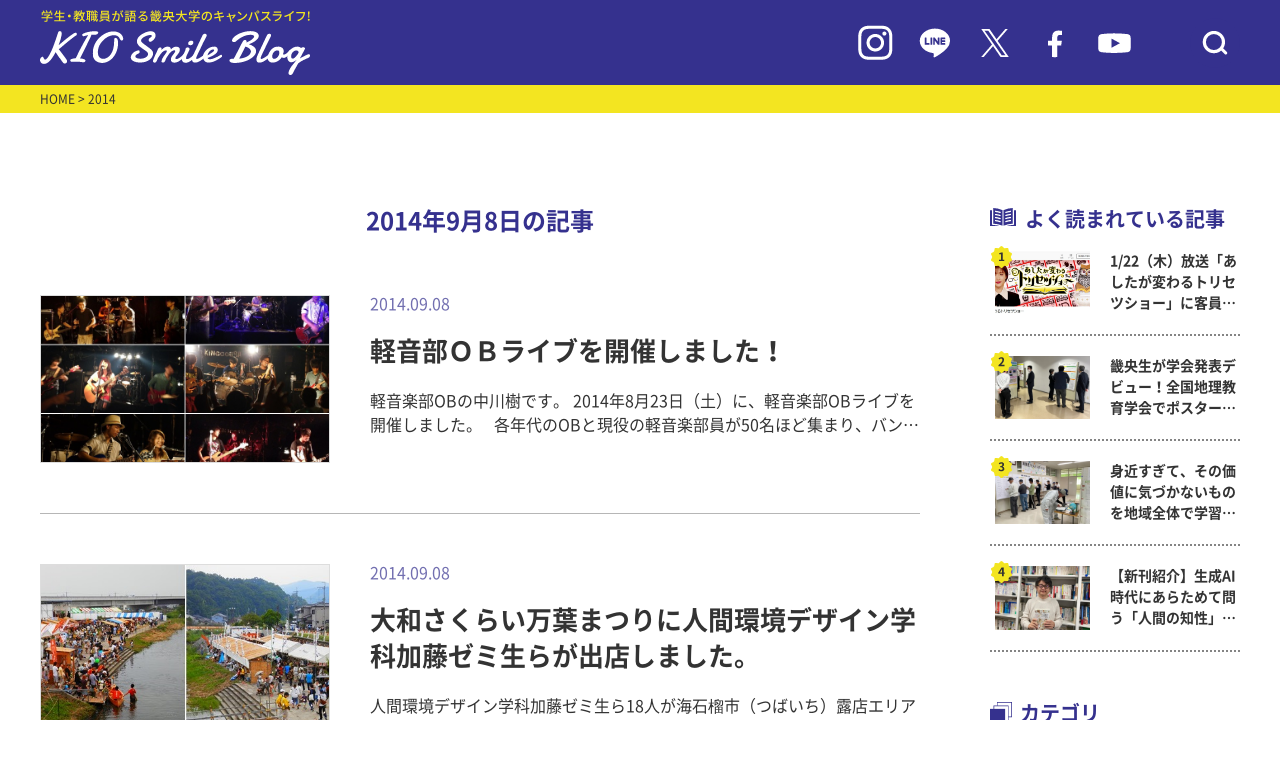

--- FILE ---
content_type: text/html; charset=UTF-8
request_url: https://www.kio.ac.jp/information/2014/09/08
body_size: 58091
content:
<!DOCTYPE html>
<html lang="ja">
<head>
    <meta charset="UTF-8">
    <meta name="viewport" content="width=device-width, initial-scale=1.0">
    <meta http-equiv="X-UA-Compatible" content="ie=edge">
            <title>畿央大学｜KIO Smile Blog</title>
        <meta name="description" content="畿央大学（奈良）のイベント情報を伝えるブログサイト。 大学、大学院の入試・受験情報をはじめ、就職活動レポートなど大学の今を伝える情報をお伝えしています。">
        <meta name="keywords" content="畿央大学,大学院,奈良,ブログ,入試,受験,就職,理学療法,教育,健康,イベント">
    <link rel="preconnect" href="https://fonts.googleapis.com">
    <link rel="preconnect" href="https://fonts.gstatic.com" crossorigin>
    <link rel="stylesheet" href="https://www.kio.ac.jp/information/wp-content/themes/kio-smileblog/asset/js/slick/slick.css">
    <link rel="stylesheet" href="https://www.kio.ac.jp/information/wp-content/themes/kio-smileblog/asset/js/slick/slick-theme.css">
    <link rel="stylesheet" href="https://www.kio.ac.jp/information/wp-content/themes/kio-smileblog/asset/css/common.css">
    <link rel="stylesheet" href="https://www.kio.ac.jp/information/wp-content/themes/kio-smileblog/asset/css/pages.css">
    <link rel="icon" href="https://www.kio.ac.jp/information/wp-content/themes/kio-smileblog/images/favicon.ico" type="image/x-icon">
        <!-- Google Tag Manager -->
<script>(function(w,d,s,l,i){w[l]=w[l]||[];w[l].push({'gtm.start':
new Date().getTime(),event:'gtm.js'});var f=d.getElementsByTagName(s)[0],
j=d.createElement(s),dl=l!='dataLayer'?'&l='+l:'';j.async=true;j.src=
'https://www.googletagmanager.com/gtm.js?id='+i+dl;f.parentNode.insertBefore(j,f);
})(window,document,'script','dataLayer','GTM-W88SHQF');</script>
<!-- End Google Tag Manager -->
</head>
<meta name='robots' content='noindex, follow' />

	<!-- This site is optimized with the Yoast SEO plugin v18.3 - https://yoast.com/wordpress/plugins/seo/ -->
	<meta property="og:locale" content="ja_JP" />
	<meta property="og:type" content="website" />
	<meta property="og:title" content="2014年9月8日 - KIO Smile Blog｜畿央大学公式ブログ" />
	<meta property="og:url" content="https://www.kio.ac.jp/information/2014/09/08" />
	<meta property="og:site_name" content="KIO Smile Blog｜畿央大学公式ブログ" />
	<meta name="twitter:card" content="summary_large_image" />
	<meta name="twitter:site" content="@KIO_University" />
	<script type="application/ld+json" class="yoast-schema-graph">{"@context":"https://schema.org","@graph":[{"@type":"WebSite","@id":"https://www.kio.ac.jp/information/#website","url":"https://www.kio.ac.jp/information/","name":"KIO Smile Blog｜畿央大学公式ブログ","description":"畿央生のキャンパスライフをリアルタイムで発信！","potentialAction":[{"@type":"SearchAction","target":{"@type":"EntryPoint","urlTemplate":"https://www.kio.ac.jp/information/?s={search_term_string}"},"query-input":"required name=search_term_string"}],"inLanguage":"ja"},{"@type":"CollectionPage","@id":"https://www.kio.ac.jp/information/2014/09/08#webpage","url":"https://www.kio.ac.jp/information/2014/09/08","name":"2014年9月8日 - KIO Smile Blog｜畿央大学公式ブログ","isPartOf":{"@id":"https://www.kio.ac.jp/information/#website"},"breadcrumb":{"@id":"https://www.kio.ac.jp/information/2014/09/08#breadcrumb"},"inLanguage":"ja","potentialAction":[{"@type":"ReadAction","target":["https://www.kio.ac.jp/information/2014/09/08"]}]},{"@type":"BreadcrumbList","@id":"https://www.kio.ac.jp/information/2014/09/08#breadcrumb","itemListElement":[{"@type":"ListItem","position":1,"name":"ホーム","item":"https://www.kio.ac.jp/information"},{"@type":"ListItem","position":2,"name":"アーカイブ: 2014年9月8日"}]}]}</script>
	<!-- / Yoast SEO plugin. -->


<link rel='dns-prefetch' href='//s.w.org' />
		<script type="text/javascript">
			window._wpemojiSettings = {"baseUrl":"https:\/\/s.w.org\/images\/core\/emoji\/13.1.0\/72x72\/","ext":".png","svgUrl":"https:\/\/s.w.org\/images\/core\/emoji\/13.1.0\/svg\/","svgExt":".svg","source":{"concatemoji":"https:\/\/www.kio.ac.jp\/information\/wp-includes\/js\/wp-emoji-release.min.js?ver=5.8.12"}};
			!function(e,a,t){var n,r,o,i=a.createElement("canvas"),p=i.getContext&&i.getContext("2d");function s(e,t){var a=String.fromCharCode;p.clearRect(0,0,i.width,i.height),p.fillText(a.apply(this,e),0,0);e=i.toDataURL();return p.clearRect(0,0,i.width,i.height),p.fillText(a.apply(this,t),0,0),e===i.toDataURL()}function c(e){var t=a.createElement("script");t.src=e,t.defer=t.type="text/javascript",a.getElementsByTagName("head")[0].appendChild(t)}for(o=Array("flag","emoji"),t.supports={everything:!0,everythingExceptFlag:!0},r=0;r<o.length;r++)t.supports[o[r]]=function(e){if(!p||!p.fillText)return!1;switch(p.textBaseline="top",p.font="600 32px Arial",e){case"flag":return s([127987,65039,8205,9895,65039],[127987,65039,8203,9895,65039])?!1:!s([55356,56826,55356,56819],[55356,56826,8203,55356,56819])&&!s([55356,57332,56128,56423,56128,56418,56128,56421,56128,56430,56128,56423,56128,56447],[55356,57332,8203,56128,56423,8203,56128,56418,8203,56128,56421,8203,56128,56430,8203,56128,56423,8203,56128,56447]);case"emoji":return!s([10084,65039,8205,55357,56613],[10084,65039,8203,55357,56613])}return!1}(o[r]),t.supports.everything=t.supports.everything&&t.supports[o[r]],"flag"!==o[r]&&(t.supports.everythingExceptFlag=t.supports.everythingExceptFlag&&t.supports[o[r]]);t.supports.everythingExceptFlag=t.supports.everythingExceptFlag&&!t.supports.flag,t.DOMReady=!1,t.readyCallback=function(){t.DOMReady=!0},t.supports.everything||(n=function(){t.readyCallback()},a.addEventListener?(a.addEventListener("DOMContentLoaded",n,!1),e.addEventListener("load",n,!1)):(e.attachEvent("onload",n),a.attachEvent("onreadystatechange",function(){"complete"===a.readyState&&t.readyCallback()})),(n=t.source||{}).concatemoji?c(n.concatemoji):n.wpemoji&&n.twemoji&&(c(n.twemoji),c(n.wpemoji)))}(window,document,window._wpemojiSettings);
		</script>
		<style type="text/css">
img.wp-smiley,
img.emoji {
	display: inline !important;
	border: none !important;
	box-shadow: none !important;
	height: 1em !important;
	width: 1em !important;
	margin: 0 .07em !important;
	vertical-align: -0.1em !important;
	background: none !important;
	padding: 0 !important;
}
</style>
	<link rel='stylesheet' id='wp-block-library-css'  href='https://www.kio.ac.jp/information/wp-includes/css/dist/block-library/style.min.css?ver=5.8.12' type='text/css' media='all' />
<link rel='stylesheet' id='wordpress-popular-posts-css-css'  href='https://www.kio.ac.jp/information/wp-content/plugins/wordpress-popular-posts/assets/css/wpp.css?ver=5.5.1' type='text/css' media='all' />
<script type='text/javascript' src='https://www.kio.ac.jp/information/wp-includes/js/jquery/jquery.min.js?ver=3.6.0' id='jquery-core-js'></script>
<script type='text/javascript' src='https://www.kio.ac.jp/information/wp-includes/js/jquery/jquery-migrate.min.js?ver=3.3.2' id='jquery-migrate-js'></script>
<script type='text/javascript' src='https://www.kio.ac.jp/information/wp-content/plugins/archives-calendar-widget/admin/js/jquery.arcw-init.js?ver=1.0.14' id='jquery-arcw-js'></script>
<script type='application/json' id='wpp-json'>
{"sampling_active":0,"sampling_rate":100,"ajax_url":"https:\/\/www.kio.ac.jp\/information\/wp-json\/wordpress-popular-posts\/v1\/popular-posts","api_url":"https:\/\/www.kio.ac.jp\/information\/wp-json\/wordpress-popular-posts","ID":0,"token":"219fc449bb","lang":0,"debug":0}
</script>
<script type='text/javascript' src='https://www.kio.ac.jp/information/wp-content/plugins/wordpress-popular-posts/assets/js/wpp.min.js?ver=5.5.1' id='wpp-js-js'></script>
<link rel="https://api.w.org/" href="https://www.kio.ac.jp/information/wp-json/" /><link rel="EditURI" type="application/rsd+xml" title="RSD" href="https://www.kio.ac.jp/information/xmlrpc.php?rsd" />
<link rel="wlwmanifest" type="application/wlwmanifest+xml" href="https://www.kio.ac.jp/information/wp-includes/wlwmanifest.xml" /> 
<meta name="generator" content="WordPress 5.8.12" />
            <style id="wpp-loading-animation-styles">@-webkit-keyframes bgslide{from{background-position-x:0}to{background-position-x:-200%}}@keyframes bgslide{from{background-position-x:0}to{background-position-x:-200%}}.wpp-widget-placeholder,.wpp-widget-block-placeholder{margin:0 auto;width:60px;height:3px;background:#dd3737;background:linear-gradient(90deg,#dd3737 0%,#571313 10%,#dd3737 100%);background-size:200% auto;border-radius:3px;-webkit-animation:bgslide 1s infinite linear;animation:bgslide 1s infinite linear}</style>
            <noscript><style>.lazyload[data-src]{display:none !important;}</style></noscript><style>.lazyload{background-image:none !important;}.lazyload:before{background-image:none !important;}</style><body>
<script data-cfasync="false">var ewww_webp_supported=false;</script>
<!-- Google Tag Manager (noscript) -->
<noscript><iframe src="https://www.googletagmanager.com/ns.html?id=GTM-W88SHQF"
height="0" width="0" style="display:none;visibility:hidden"></iframe></noscript>
<!-- End Google Tag Manager (noscript) -->
    <div id="header">
    <header>
        <div class="header_in inner-lg">
            <h1 class="hdlogo"><a href="/information/"><img src="[data-uri]" alt="" data-src="https://www.kio.ac.jp/information/wp-content/themes/kio-smileblog/images/logo_blog.svg" decoding="async" class="lazyload"><noscript><img src="https://www.kio.ac.jp/information/wp-content/themes/kio-smileblog/images/logo_blog.svg" alt="" data-eio="l"></noscript></a></h1>
            <div class="hdicons">
                <div class="is-pc"><a href="https://www.instagram.com/kio_university/" target="_blank"><img src="[data-uri]" alt="" data-src="https://www.kio.ac.jp/information/wp-content/themes/kio-smileblog/images/ico_in.svg" decoding="async" class="lazyload"><noscript><img src="https://www.kio.ac.jp/information/wp-content/themes/kio-smileblog/images/ico_in.svg" alt="" data-eio="l"></noscript></a></div>
                <div class="is-pc"><a href="https://page.line.me/tyt8210s" target="_blank"><img src="[data-uri]" alt="" data-src="https://www.kio.ac.jp/information/wp-content/themes/kio-smileblog/images/ico_line.svg" decoding="async" class="lazyload"><noscript><img src="https://www.kio.ac.jp/information/wp-content/themes/kio-smileblog/images/ico_line.svg" alt="" data-eio="l"></noscript></a></div>
                <div class="is-pc"><a href="https://twitter.com/KIO_University" target="_blank"><img src="[data-uri]" alt="" data-src="https://www.kio.ac.jp/information/wp-content/themes/kio-smileblog/images/ico_tw.svg" decoding="async" class="lazyload"><noscript><img src="https://www.kio.ac.jp/information/wp-content/themes/kio-smileblog/images/ico_tw.svg" alt="" data-eio="l"></noscript></a></div>
                <div class="is-pc"><a href="https://www.facebook.com/Kio.Official" target="_blank"><img src="[data-uri]" alt="" data-src="https://www.kio.ac.jp/information/wp-content/themes/kio-smileblog/images/ico_fb.svg" decoding="async" class="lazyload"><noscript><img src="https://www.kio.ac.jp/information/wp-content/themes/kio-smileblog/images/ico_fb.svg" alt="" data-eio="l"></noscript></a></div>
                <div class="is-pc"><a href="https://bit.ly/37WIy9h" target="_blank"><img src="[data-uri]" alt="" data-src="https://www.kio.ac.jp/information/wp-content/themes/kio-smileblog/images/ico_yt.svg" decoding="async" class="lazyload"><noscript><img src="https://www.kio.ac.jp/information/wp-content/themes/kio-smileblog/images/ico_yt.svg" alt="" data-eio="l"></noscript></a></div>
                <div class="hd_ico_search"><button><img src="[data-uri]" alt="" data-src="https://www.kio.ac.jp/information/wp-content/themes/kio-smileblog/images/ico_search.svg" decoding="async" class="lazyload"><noscript><img src="https://www.kio.ac.jp/information/wp-content/themes/kio-smileblog/images/ico_search.svg" alt="" data-eio="l"></noscript></button></div>
            </div>
            <div class="hd_block_search">
                <form action="https://www.kio.ac.jp/information" method="get" id="searchform">
                    <input type="text" name="s" placeholder="検索キーワードを入力">
                </form>
            </div>
        </div>
    </header>
    </div>

    <div id="main" class="main_index child_index">
    <main>
        <div id="breadcrumbs">
            <div class="inner-lg">
                <a href="/information/">HOME</a> > 2014            </div>
        </div>
        <div id="contentsArea" class="inner-lg">
            <div id="mainContent">
                <div class="list_title">
                    <p class="title">
                        2014年9月8日の記事
                    </p>
                </div>
                <div class="top_list">
                                                            <a href="https://www.kio.ac.jp/information/2014/09/08-9.html" class="each ">
                        <div class="img lazyload" style="background: no-repeat center center; background-size: cover" data-bg="https://www.kio.ac.jp/information/wp-content/uploads/sites/10/2014/09/keionbu2014.jpg">
                        </div>
                        <div class="textarea">
                            <p class="date">2014.09.08</p>
                            <p class="title">軽音部ＯＢライブを開催しました！</p>
                            <p class="desc">
							軽音楽部OBの中川樹です。
2014年8月23日（土）に、軽音楽部OBライブを開催しました。
&nbsp;
各年代のOBと現役の軽音楽部員が50名ほど集まり、バンドの演奏で盛り上がりました。
今回のOBライブは軽音楽部として初めてのOB会ということもあり、卒業以来顔を合わせていなかった部員も多数いましたが、よそよそしい空気は全くなく、非常に暖かい時間が流れていました。
&nbsp;

&nbsp;
&nbsp;
普段、それぞれの仕事に就き、まとった時間をとって集まることが難しい状況ではありますが、それに甘えることなくしっかり気持ちが入った演奏を観ることができ嬉しく思います。
それと同時に、音楽を通して学生時代を思い出し、当時と同じ気持ちに戻って楽しむことができました。
&nbsp;
ライブ後は同じ会場内で、同窓会を兼ねた打ち上げを行い、思い出話に花を咲かせながら旧交を温めました。
縦の関係を越えて自由に声が飛び交うのも畿央大学軽音楽部の魅力だと改めて感じる時間でした。
&nbsp;
今後はこのような同窓会ライブを毎年開催できるよう、連絡をとりあって関係を持ち続けたいと思います。
今回参加できなかったOBの方々や今年度の卒業生も、次回会えることを楽しみにしています。
&nbsp;

&nbsp;
&nbsp;
●畿桜会（畿央大学・畿央大学短期大学部・桜井女子短期大学同窓会）は、一定人数以上の同窓会開催を支援しています。
詳細は大学ホームページ「同窓会開催の補助」をご覧下さい。							</p>
                        </div>
                    </a>
					                                        <a href="https://www.kio.ac.jp/information/2014/09/08-8.html" class="each ">
                        <div class="img lazyload" style="background: no-repeat center center; background-size: cover" data-bg="https://www.kio.ac.jp/information/wp-content/uploads/sites/10/2014/09/sakuraimaturi201411.jpg">
                        </div>
                        <div class="textarea">
                            <p class="date">2014.09.08</p>
                            <p class="title">大和さくらい万葉まつりに人間環境デザイン学科加藤ゼミ生らが出店しました。</p>
                            <p class="desc">
							人間環境デザイン学科加藤ゼミ生ら18人が海石榴市（つばいち）露店エリアに2店舗を出店！
&nbsp;
2014（平成26）年9月6日（土）大和さくらい万葉まつりが盛大に開催されました。
会場となったのは初瀬川の金屋河川敷公園で、皇太子殿下のご結婚を記念して全国に天皇家にゆかりのある河川を6箇所選び整備された場所のひとつ。この会場は遣隋使の帰国の地であり、仏教の伝来した場所で、また山の辺の道・飛鳥に通じる磐余道(いわれみち)・難波に通じる横大路などが交差する所で、古代の人々が集い交流したことから日本で始めての市「海石榴(つばいち)」が開かれたところです。
&nbsp;

&nbsp;
畿央大学人間環境デザイン学科加藤信喜准教授のゼミ生を中心に2～3回生18名が海石榴市露店全39店のなかに、「卑弥呼のミルクせんべい」と「カホと雪のカラフルドリンク」の2店を出店参加しました。
桜井夏のイベント総決算！と桜井市あげての大きな祭で、実行委員会の構成メンバーである桜井青年会議所が「いっぺん商売やってみなはれ」と題して高校・大学・専門学校の学生らに応募を促して、選考された4団体が一般の商売人さんたちと一緒に参加しました。
事業計画書を審査のうえ仕入資金は全額出してくれ、儲けが上がれば参加団体がいただける仕組みですが、商売はそれほど甘くはないよという貴重な学びの体験をさせていただきました。
&nbsp;

&nbsp;
畿央大学2店舗の対面に「ふわふわ特製オムソバ」（橿原美容専門学校）と「三輪そうめん」（天理大学）も出店しており、三輪そうめんブースで販売していた女性が畿央大学健康栄養学科2回生（天理高校OB）だとわかってみんなで盛り上がりました。（下の写真）
&nbsp;

&nbsp;
何事もいっぺんやってみることができるのが学生の特権です。
 桜井青年会議所さんの粋な計らいで楽しい体験ができましたが、天候には恵まれず雨模様。夕方には川の増水が心配されて早めに店じまいとなり、売り上げは予定の1/8程度になってしまいました。夜店での販売を楽しみにしていた学生たちですが、安全には代えられません。涙をのんで、撤収しました。

今回出店できたのは自由な発想を後押ししてくれる畿央大学人間環境デザイン学科だからこそ！
フルーツジュースリーダーの多田社長（このプロジェクトではリーダーを社長といいます。）、ミルクせんべいのリーダーの堀口社長を筆頭に、学生の皆さんはよく頑張ってくれました。お疲れ様でした。
また、学生からは、授業で審査・面接に行けない学生に代わって先生自らが桜井に赴き出場権を勝ち得てくれた加藤先生に感謝、感謝！
教員学生が一体となったからこそ、このイベントに参加する事ができました。
こんな機会があればまたチャレンジしてもらいたいものです。
&nbsp;							</p>
                        </div>
                    </a>
					                                        <a href="https://www.kio.ac.jp/information/2014/09/08-7.html" class="each ">
                        <div class="img lazyload" style="background: no-repeat center center; background-size: cover" data-bg="https://www.kio.ac.jp/information/wp-content/uploads/sites/10/2014/09/ksm281.jpg">
                        </div>
                        <div class="textarea">
                            <p class="date">2014.09.08</p>
                            <p class="title">第28回KSM（Kio Study Meeting）を開催しました。</p>
                            <p class="desc">
							平成26年9月7日（日）、畿央大学4期卒業生が中心になって行っている「理学療法勉強会」、KSM (Kio Study Meeting)を開催しました。
今回は①心臓リハビリテーション（佐藤さん）、②脳卒中における予後予測、③腰痛に対する理学療法の実技（中田さん）の3つのテーマによって、進行していきました。
&nbsp;
佐藤さんは今年の8月心臓リハビリテーション指導士という資格を所得し、今回はそのご経験から「心臓リハビリテーション」というテーマで話をしてくださいました。心臓リハビリテーションというものが、どのような概要で行われているのかという現状から、そのアプローチの実際、今後の展望を含めたお話からみんなで理学療法士として関わる重要性についてディスカッションしました。やはり病院で評価された内容が地域に出てからも継続して管理できるよう協力関係が持てることも重要であるなと強く感じる内容でした。
&nbsp;

&nbsp;
小西さんからは「脳卒中患者の予後予測について」というテーマでお話を頂きました。過去の帰結研究のみに頼らず、現在の担当患者が今どのような段階の位置にいるのかという現状から他の症例等からトレンドを予測し、統合と解釈しながら経過を追っていく必要性、ADLの変化や年齢、他の疾患との組み合わせによる予後予測等の紹介をして頂きました。最後は現病歴より早期から理学療法に関わる事のできなかった脳出血の方の症例紹介を行って頂き、みんなで画像所見をもとにした予後予測や症例検討を実施しました。それぞれが担当している症例から意見交換も活発に行え、理学療法士同士が集まる中で重要な時間を過ごせたと思います。
&nbsp;

&nbsp;
最後に短時間ではありましたが、中田さんより腰痛に対しての実技の紹介を頂きました。実際に小西さんの腰痛を前回も皆で評価し、アプローチを検討していたのですが、今回も治療場面で起きた新たな腰への違和感から考えられる機能障害を評価し、アプローチ方法を検討しました。この実技に対して先輩方から助言も得られる環境を私達後輩は大変ありがたく感じております。
&nbsp;

&nbsp;
&nbsp;
私達KSMの活動ももうすぐ30回を経過しようとしています。台風での開催中止以外は毎月開催されていますので、継続することの難しさとともに、畿央生の繋がりの深さを実感しております。今後も皆さんのご協力のもと継続して良き時間を共有していきたいと考えております。
&nbsp;
理学療法学科6期生　上田和輝							</p>
                        </div>
                    </a>
					                                        <a href="https://www.kio.ac.jp/information/2014/09/08-6.html" class="each ">
                        <div class="img lazyload" style="background: no-repeat center center; background-size: cover" data-bg="https://www.kio.ac.jp/information/wp-content/uploads/sites/10/2014/09/1982sotu.jpg">
                        </div>
                        <div class="textarea">
                            <p class="date">2014.09.08</p>
                            <p class="title">桜井女子短期大学1982年3月卒業生同窓会を開催しました。</p>
                            <p class="desc">
							9月6日（土）、大阪市内のレストランにて、桜井女子短期大学1982年3月卒業（児童教育C組）同窓会を行いました。
&nbsp;
卒業して早や33年。
初めての同窓会ということで、案内を出す前は、皆集まっていただけるか不安もあったのですが、当日は7名が参加して盛り上がりました。
残念ながら同窓会補助の対象としては規定に1名足らずで、補助は頂けませんでしたが、遠くは沖縄から友人を迎えることができました。
&nbsp;

&nbsp;
&nbsp;
卒業以来の友との再会でしたが、名前は出てこなくても、顔は忘れることなく、すぐに学生時代にもどり、当時の呼び名で33年間分の話に花を咲かせました。
「今度は、場所はこのあたりがいいな」とか、「もっと集まってもらえるように連絡をとってみるし、次は同窓会補助をもらおうね」と意欲的な話が盛り上がり、次回の同窓会の開催を約束し、散会しました。
同期卒業生への案内は同窓会事務局にお世話になりありがとうございました。同窓の皆さんに喜んでいただけて、この会を企画してとても良かったです。
1985年桜井女子短期大学卒業生　林絹子（旧姓畑間）
&nbsp;
&nbsp;
●畿桜会（畿央大学・畿央大学短期大学部・桜井女子短期大学同窓会）は、一定人数以上の同窓会開催を支援しています。
詳細は大学ホームページ「同窓会開催の補助」をご覧下さい。
&nbsp;							</p>
                        </div>
                    </a>
					                                        <a href="https://www.kio.ac.jp/information/2014/09/07-6.html" class="each ">
                        <div class="img lazyload" style="background: no-repeat center center; background-size: cover" data-bg="https://www.kio.ac.jp/information/wp-content/uploads/sites/10/2014/09/nakanisi1.jpg">
                        </div>
                        <div class="textarea">
                            <p class="date">2014.09.08</p>
                            <p class="title">短期語学留学プログラム2014　現地リポートvol.12</p>
                            <p class="desc">
							イギリスに短期語学留学中の教育学部の中西友栄です。
&nbsp;
8月31日(日)は、ウェスタブルという町に行ってきました。
カンタベリーからはバスで30分ほどの近さで、海がとてもきれいな場所でした。
イギリスに来てから初めての二階建てバスに乗りました。景色が一望できて、運転手の高度な技術に驚くばかりでした。
海は干潮と満潮の差が激しく、干潮時には道ができるそうです。
こちらの気候は日本より比較的涼しいので、海に入ることはできなかったのですが、潮のにおいや波の音で海を満喫できました。
&nbsp;

&nbsp;
お昼ご飯はフィッシュ＆チップスを食べました。
海の近くということで魚がとても新鮮で美味しかったです。
牡蠣が美味しくて有名で、いたるところで販売されていました。
残念ながら調理されているものがなく、生ばかりだったので食べるのを諦めました。
&nbsp;

&nbsp;
そのあとは、隣町でフェスティバルがあるそうなのでバスで向かおうと思っていたのですが、日曜日はバスがあまり走ってないらしく1日に4本だけだったので歩いて行くことにしました。
途中通った山道は“となりのトトロ”に出てきそうな風景でした。
やっぱり徒歩では少し遠く、帰宅時間の都合もあったのでフェスティバルに行くことはせず、近くのスーパーでチーズケーキを買って浜辺で食べました。
とても充実した一日になりました。
&nbsp;
【関連記事】
短期語学留学プログラム現地リポート1
短期語学留学プログラム現地リポート2
短期語学留学プログラム現地リポート3
短期語学留学プログラム現地リポート4
短期語学留学プログラム現地リポート5
短期語学留学プログラム現地リポート6
短期語学留学プログラム現地リポート7
短期語学留学プログラム現地リポート8
短期語学留学プログラム現地リポート9
短期語学留学プログラム現地リポート10
短期語学留学プログラム現地リポート11
&nbsp;							</p>
                        </div>
                    </a>
					                </div>
                <div class="top_list_pager">
                                   </div>
                            </div>

			            <div id="sideBar">
                <div class="side_popular">
                    <p class="blocktitle">よく読まれている記事</p>
                                        <!-- ランキングを表示 -->
                    <div class="side_popular_list">
                                                                                                                                        <a href="https://www.kio.ac.jp/information/2026/01/88271.html" class="each">
                                    <div class="img lazyload" style="background: no-repeat center center; background-size: cover" data-bg="https://www.kio.ac.jp/information/wp-content/uploads/sites/10/2026/01/20250107_1.jpg">
                                    </div>
                                    <p class="title">1/22（木）放送「あしたが変わるトリセツショー」に客員研究員の西先生が出演！～ニューロリハビリテーション研究センター</p>
                                </a>
                                                                                        <a href="https://www.kio.ac.jp/information/2026/01/88010.html" class="each">
                                    <div class="img lazyload" style="background: no-repeat center center; background-size: cover" data-bg="https://www.kio.ac.jp/information/wp-content/uploads/sites/10/2025/12/20251208_7-1.jpg">
                                    </div>
                                    <p class="title">畿央生が学会発表デビュー！全国地理教育学会でポスター発表！ ～ 現代教育学科岡田ゼミ</p>
                                </a>
                                                                                        <a href="https://www.kio.ac.jp/information/2026/01/88066.html" class="each">
                                    <div class="img lazyload" style="background: no-repeat center center; background-size: cover" data-bg="https://www.kio.ac.jp/information/wp-content/uploads/sites/10/2025/12/20251211_1.jpg">
                                    </div>
                                    <p class="title">身近すぎて、その価値に気づかないものを地域全体で学習しよう！　～ 現代教育学科</p>
                                </a>
                                                                                        <a href="https://www.kio.ac.jp/information/2025/12/88190.html" class="each">
                                    <div class="img lazyload" style="background: no-repeat center center; background-size: cover" data-bg="https://www.kio.ac.jp/information/wp-content/uploads/sites/10/2025/12/20251223_1-3.jpg">
                                    </div>
                                    <p class="title">【新刊紹介】生成AI時代にあらためて問う「人間の知性」 —— ピアジェをハブに、時空を超えた知の対話へ ——</p>
                                </a>
                                                                                                </div>
                </div>
                <div class="side_category">
                    <p class="blocktitle">カテゴリ</p>
                    <div class="side_category_list">
                                                                                                    <div class="list_row">
                                <a href="https://www.kio.ac.jp/information/category/070">
                                    畿央祭(学園祭)実行委員Blog                                </a>
                            </div>
                                                                                                    <div class="list_row">
                                <a href="https://www.kio.ac.jp/information/category/kiyukai">
                                    畿友会（学生自治会）だより                                </a>
                            </div>
                                                                                                    <div class="list_row">
                                <a href="https://www.kio.ac.jp/information/category/056">
                                    学生広報スタッフblog                                </a>
                            </div>
                                                                                                    <div class="list_row">
                                <a href="https://www.kio.ac.jp/information/category/task">
                                    TASK（健康支援学生チーム）活動レポート                                </a>
                            </div>
                                                                                                    <div class="list_row">
                                <a href="https://www.kio.ac.jp/information/category/next_programs">
                                    次世代教育センタープログラム                                </a>
                            </div>
                                                                                                    <div class="list_row  toggleCate is-open">
                                <span>畿央の学びと研究</span>
                                <button class="side_category_btn"></button>
                                <div class="list_child">
                                                                                                        <a href="https://www.kio.ac.jp/information/category/020/021">
                                    理学療法学科                                    </a>
                                                                                                        <a href="https://www.kio.ac.jp/information/category/020/022">
                                    看護医療学科                                    </a>
                                                                                                        <a href="https://www.kio.ac.jp/information/category/020/023">
                                    健康栄養学科                                    </a>
                                                                                                        <a href="https://www.kio.ac.jp/information/category/020/024">
                                    人間環境デザイン学科                                    </a>
                                                                                                        <a href="https://www.kio.ac.jp/information/category/020/025">
                                    現代教育学科                                    </a>
                                                                                                        <a href="https://www.kio.ac.jp/information/category/020/026">
                                    健康科学研究科                                    </a>
                                                                                                        <a href="https://www.kio.ac.jp/information/category/020/027-020">
                                    教育学研究科                                    </a>
                                                                                                        <a href="https://www.kio.ac.jp/information/category/020/midwife">
                                    助産学専攻科                                    </a>
                                                                </div>
                            </div>
                                                                                                    <div class="list_row">
                                <a href="https://www.kio.ac.jp/information/category/040">
                                    クラブ・サークルより                                </a>
                            </div>
                                                                                                    <div class="list_row">
                                <a href="https://www.kio.ac.jp/information/category/035">
                                    イベントレポート                                </a>
                            </div>
                                                                                                    <div class="list_row">
                                <a href="https://www.kio.ac.jp/information/category/031">
                                    畿央大学×地域連携                                </a>
                            </div>
                                                                                                    <div class="list_row">
                                <a href="https://www.kio.ac.jp/information/category/053">
                                    畿桜会(卒業生)NEWS                                </a>
                            </div>
                                                                                                    <div class="list_row">
                                <a href="https://www.kio.ac.jp/information/category/050">
                                    ボランティア活動報告                                </a>
                            </div>
                                                                                                    <div class="list_row">
                                <a href="https://www.kio.ac.jp/information/category/051">
                                    被災地支援の活動                                </a>
                            </div>
                                                                                                    <div class="list_row">
                                <a href="https://www.kio.ac.jp/information/category/project">
                                    新入生応援！やさしさを「チカラ」に変えるプロジェクト                                </a>
                            </div>
                                                                                                    <div class="list_row">
                                <a href="https://www.kio.ac.jp/information/category/060">
                                    健康栄養学科ヘルシー♡オイシー料理                                </a>
                            </div>
                                                                                                    <div class="list_row">
                                <a href="https://www.kio.ac.jp/information/category/001">
                                    名誉学園長ブログ「ほほえみ」                                </a>
                            </div>
                                                                        <!-- <div class="list_row"><a href="https://www.kio.ac.jp/information/category/070">畿央祭(学園祭)実行委員Blog</a></div>
                        <div class="list_row"><a href="https://www.kio.ac.jp/information/category/project">新入生応援！やさしさを「チカラ」に変えるプロジェクト</a></div>
                        <div class="list_row"><a href="https://www.kio.ac.jp/information/category/056">学生広報スタッフblog</a></div>
                        <div class="list_row"><a href="https://www.kio.ac.jp/information/category/kiyukai">畿友会（学生自治会）だより</a></div>
                        <div class="list_row"><a href="https://www.kio.ac.jp/information/category/task">TASK（健康支援学生チーム）活動レポート</a></div>
                        <div class="list_row toggleCate is-open">
                            <span>畿央の学びと研究</span>
                            <button class="side_category_btn"></button>
                            <div class="list_child">
                                <a href="https://www.kio.ac.jp/information/category/021">理学療法学科</a>
                                <a href="https://www.kio.ac.jp/information/category/022">看護医療学科</a>
                                <a href="https://www.kio.ac.jp/information/category/023">健康栄養学科</a>
                                <a href="https://www.kio.ac.jp/information/category/024">人間環境デザイン学科</a>
                                <a href="https://www.kio.ac.jp/information/category/025">現代教育学科</a>
                                <a href="https://www.kio.ac.jp/information/category/026">健康科学研究科</a>
                                <a href="https://www.kio.ac.jp/information/category/027-020">教育学研究科</a>
                                <a href="https://www.kio.ac.jp/information/category/midwife">助産学専攻科</a>
                            </div>
                        </div>
                        <div class="list_row"><a href="https://www.kio.ac.jp/information/category/053">畿桜会(卒業生)NEWS</a></div>
                        <div class="list_row"><a href="https://www.kio.ac.jp/information/category/031">畿央大学×地域連携</a></div>
                        <div class="list_row"><a href="https://www.kio.ac.jp/information/category/035">イベントレポート</a></div>
                        <div class="list_row"><a href="https://www.kio.ac.jp/information/category/040">クラブ・サークルより</a></div>
                        <div class="list_row"><a href="https://www.kio.ac.jp/information/category/050">ボランティア活動報告</a></div>
                        <div class="list_row"><a href="https://www.kio.ac.jp/information/category/051">被災地支援の活動</a></div>
                        <div class="list_row"><a href="https://www.kio.ac.jp/information/category/060">健康栄養学科ヘルシー♡オイシー料理</a></div>
                        <div class="list_row"><a href="https://www.kio.ac.jp/information/category/001">名誉学園長ブログ「ほほえみ」</a></div> -->
                    </div>
                </div>
                <div class="side_tag">
                    <p class="blocktitle">タグ</p>
                    <div class="side_tag_list">
                        <a href='https://www.kio.ac.jp/information/tag/%e3%83%9c%e3%83%a9%e3%83%b3%e3%83%86%e3%82%a3%e3%82%a2'>ボランティア</a><a href='https://www.kio.ac.jp/information/tag/%e3%82%a4%e3%83%99%e3%83%b3%e3%83%88'>イベント</a><a href='https://www.kio.ac.jp/information/tag/%e5%81%a5%e5%ba%b7%e6%a0%84%e9%a4%8a%e5%ad%a6%e7%a7%91'>健康栄養学科</a><a href='https://www.kio.ac.jp/information/tag/%e5%9c%b0%e5%9f%9f%e9%80%a3%e6%90%ba%e3%82%bb%e3%83%b3%e3%82%bf%e3%83%bc'>地域連携センター</a><a href='https://www.kio.ac.jp/information/tag/%e7%8f%be%e4%bb%a3%e6%95%99%e8%82%b2%e5%ad%a6%e7%a7%91'>現代教育学科</a><a href='https://www.kio.ac.jp/information/tag/%e5%8d%92%e6%a5%ad%e7%94%9f%e3%81%ae%e6%96%b9%e3%81%b8'>卒業生の方へ</a><a href='https://www.kio.ac.jp/information/tag/%e7%95%bf%e6%a1%9c%e4%bc%9a'>畿桜会</a><a href='https://www.kio.ac.jp/information/tag/%e4%bc%81%e6%a5%ad%e3%83%bb%e8%a1%8c%e6%94%bf%e3%81%ae%e6%96%b9%e3%81%b8'>企業・行政の方へ</a><a href='https://www.kio.ac.jp/information/tag/%e4%bf%9d%e8%ad%b7%e8%80%85%e3%81%ae%e6%96%b9%e3%81%b8'>保護者の方へ</a><a href='https://www.kio.ac.jp/information/tag/%e4%ba%ba%e9%96%93%e7%92%b0%e5%a2%83%e3%83%87%e3%82%b6%e3%82%a4%e3%83%b3%e5%ad%a6%e7%a7%91'>人間環境デザイン学科</a><a href='https://www.kio.ac.jp/information/tag/%e3%82%af%e3%83%a9%e3%83%96%e3%83%bb%e3%82%b5%e3%83%bc%e3%82%af%e3%83%ab'>クラブ・サークル</a><a href='https://www.kio.ac.jp/information/tag/%e7%9c%8b%e8%ad%b7%e5%8c%bb%e7%99%82%e5%ad%a6%e7%a7%91'>看護医療学科</a><a href='https://www.kio.ac.jp/information/tag/%e3%83%9c%e3%83%a9%e3%83%b3%e3%83%86%e3%82%a3%e3%82%a2%e3%82%bb%e3%83%b3%e3%82%bf%e3%83%bc'>ボランティアセンター</a><a href='https://www.kio.ac.jp/information/tag/%e7%90%86%e5%ad%a6%e7%99%82%e6%b3%95%e5%ad%a6%e7%a7%91'>理学療法学科</a><a href='https://www.kio.ac.jp/information/tag/%e5%81%a5%e5%ba%b7%e7%a7%91%e5%ad%a6%e5%b0%82%e6%94%bb%ef%bc%88%e4%bf%ae%e5%a3%ab%e8%aa%b2%e7%a8%8b%ef%bc%89'>健康科学専攻（修士課程）</a><a href='https://www.kio.ac.jp/information/tag/%e5%81%a5%e5%ba%b7%e7%a7%91%e5%ad%a6%e5%b0%82%e6%94%bb%ef%bc%88%e5%8d%9a%e5%a3%ab%e5%be%8c%e6%9c%9f%e8%aa%b2%e7%a8%8b%ef%bc%89'>健康科学専攻（博士後期課程）</a><a href='https://www.kio.ac.jp/information/tag/%e5%9c%a8%e5%ad%a6%e7%94%9f%e3%81%ae%e6%96%b9%e3%81%b8'>在学生の方へ</a><a href='https://www.kio.ac.jp/information/tag/%e5%85%ac%e9%96%8b%e8%ac%9b%e5%ba%a7'>公開講座</a><a href='https://www.kio.ac.jp/information/tag/%e5%be%8c%e6%8f%b4%e4%bc%9a'>後援会</a><a href='https://www.kio.ac.jp/information/tag/%e6%95%99%e8%82%b2%e5%ae%9f%e8%b7%b5%e5%ad%a6%e5%b0%82%e6%94%bb%ef%bc%88%e4%bf%ae%e5%a3%ab%e8%aa%b2%e7%a8%8b%ef%bc%89'>教育実践学専攻（修士課程）</a><a href='https://www.kio.ac.jp/information/tag/%e3%83%88%e3%83%94%e3%83%83%e3%82%af%e3%82%b9'>トピックス</a><a href='https://www.kio.ac.jp/information/tag/%e5%9c%b0%e5%9f%9f%e3%83%bb%e4%b8%80%e8%88%ac%e3%81%ae%e6%96%b9%e3%81%b8'>地域・一般の方へ</a><a href='https://www.kio.ac.jp/information/tag/midwife'>助産学専攻科</a>                    </div>
                </div>
                <div class="side_keyword">
                    <p class="blocktitle">キーワード検索</p>
                    <form action="https://www.kio.ac.jp/information">
                        <input type="text" name="s" placeholder=" 検索ワードを入力">
                    </form>
                </div>
                <div class="side_archive">
                    <p class="blocktitle">アーカイブ</p>
                    <div id="archives_calendar-2" class="widget widget_archives_calendar">
<!-- Archives Calendar Widget by Aleksei Polechin - alek´ - http://alek.be -->
<div class="calendar-archives arw-theme1" id="arc--20"><div class="calendar-navigation"><a href="" class="prev-year"><span><</span></a><div class="menu-container months"><a href="https://www.kio.ac.jp/information/2014/09" class="title">9月 2014</a><ul class="menu"><li><a href="https://www.kio.ac.jp/information/2026/01" class="2026 1" rel="0" >1月 2026</a></li><li><a href="https://www.kio.ac.jp/information/2025/12" class="2025 12" rel="1" >12月 2025</a></li><li><a href="https://www.kio.ac.jp/information/2025/11" class="2025 11" rel="2" >11月 2025</a></li><li><a href="https://www.kio.ac.jp/information/2025/10" class="2025 10" rel="3" >10月 2025</a></li><li><a href="https://www.kio.ac.jp/information/2025/09" class="2025 9" rel="4" >9月 2025</a></li><li><a href="https://www.kio.ac.jp/information/2025/08" class="2025 8" rel="5" >8月 2025</a></li><li><a href="https://www.kio.ac.jp/information/2025/07" class="2025 7" rel="6" >7月 2025</a></li><li><a href="https://www.kio.ac.jp/information/2025/06" class="2025 6" rel="7" >6月 2025</a></li><li><a href="https://www.kio.ac.jp/information/2025/05" class="2025 5" rel="8" >5月 2025</a></li><li><a href="https://www.kio.ac.jp/information/2025/04" class="2025 4" rel="9" >4月 2025</a></li><li><a href="https://www.kio.ac.jp/information/2025/03" class="2025 3" rel="10" >3月 2025</a></li><li><a href="https://www.kio.ac.jp/information/2025/02" class="2025 2" rel="11" >2月 2025</a></li><li><a href="https://www.kio.ac.jp/information/2025/01" class="2025 1" rel="12" >1月 2025</a></li><li><a href="https://www.kio.ac.jp/information/2024/12" class="2024 12" rel="13" >12月 2024</a></li><li><a href="https://www.kio.ac.jp/information/2024/11" class="2024 11" rel="14" >11月 2024</a></li><li><a href="https://www.kio.ac.jp/information/2024/10" class="2024 10" rel="15" >10月 2024</a></li><li><a href="https://www.kio.ac.jp/information/2024/09" class="2024 9" rel="16" >9月 2024</a></li><li><a href="https://www.kio.ac.jp/information/2024/08" class="2024 8" rel="17" >8月 2024</a></li><li><a href="https://www.kio.ac.jp/information/2024/07" class="2024 7" rel="18" >7月 2024</a></li><li><a href="https://www.kio.ac.jp/information/2024/06" class="2024 6" rel="19" >6月 2024</a></li><li><a href="https://www.kio.ac.jp/information/2024/05" class="2024 5" rel="20" >5月 2024</a></li><li><a href="https://www.kio.ac.jp/information/2024/04" class="2024 4" rel="21" >4月 2024</a></li><li><a href="https://www.kio.ac.jp/information/2024/03" class="2024 3" rel="22" >3月 2024</a></li><li><a href="https://www.kio.ac.jp/information/2024/02" class="2024 2" rel="23" >2月 2024</a></li><li><a href="https://www.kio.ac.jp/information/2024/01" class="2024 1" rel="24" >1月 2024</a></li><li><a href="https://www.kio.ac.jp/information/2023/12" class="2023 12" rel="25" >12月 2023</a></li><li><a href="https://www.kio.ac.jp/information/2023/11" class="2023 11" rel="26" >11月 2023</a></li><li><a href="https://www.kio.ac.jp/information/2023/10" class="2023 10" rel="27" >10月 2023</a></li><li><a href="https://www.kio.ac.jp/information/2023/09" class="2023 9" rel="28" >9月 2023</a></li><li><a href="https://www.kio.ac.jp/information/2023/08" class="2023 8" rel="29" >8月 2023</a></li><li><a href="https://www.kio.ac.jp/information/2023/07" class="2023 7" rel="30" >7月 2023</a></li><li><a href="https://www.kio.ac.jp/information/2023/06" class="2023 6" rel="31" >6月 2023</a></li><li><a href="https://www.kio.ac.jp/information/2023/05" class="2023 5" rel="32" >5月 2023</a></li><li><a href="https://www.kio.ac.jp/information/2023/04" class="2023 4" rel="33" >4月 2023</a></li><li><a href="https://www.kio.ac.jp/information/2023/03" class="2023 3" rel="34" >3月 2023</a></li><li><a href="https://www.kio.ac.jp/information/2023/02" class="2023 2" rel="35" >2月 2023</a></li><li><a href="https://www.kio.ac.jp/information/2023/01" class="2023 1" rel="36" >1月 2023</a></li><li><a href="https://www.kio.ac.jp/information/2022/12" class="2022 12" rel="37" >12月 2022</a></li><li><a href="https://www.kio.ac.jp/information/2022/11" class="2022 11" rel="38" >11月 2022</a></li><li><a href="https://www.kio.ac.jp/information/2022/10" class="2022 10" rel="39" >10月 2022</a></li><li><a href="https://www.kio.ac.jp/information/2022/09" class="2022 9" rel="40" >9月 2022</a></li><li><a href="https://www.kio.ac.jp/information/2022/08" class="2022 8" rel="41" >8月 2022</a></li><li><a href="https://www.kio.ac.jp/information/2022/07" class="2022 7" rel="42" >7月 2022</a></li><li><a href="https://www.kio.ac.jp/information/2022/06" class="2022 6" rel="43" >6月 2022</a></li><li><a href="https://www.kio.ac.jp/information/2022/05" class="2022 5" rel="44" >5月 2022</a></li><li><a href="https://www.kio.ac.jp/information/2022/04" class="2022 4" rel="45" >4月 2022</a></li><li><a href="https://www.kio.ac.jp/information/2022/03" class="2022 3" rel="46" >3月 2022</a></li><li><a href="https://www.kio.ac.jp/information/2022/02" class="2022 2" rel="47" >2月 2022</a></li><li><a href="https://www.kio.ac.jp/information/2022/01" class="2022 1" rel="48" >1月 2022</a></li><li><a href="https://www.kio.ac.jp/information/2021/12" class="2021 12" rel="49" >12月 2021</a></li><li><a href="https://www.kio.ac.jp/information/2021/11" class="2021 11" rel="50" >11月 2021</a></li><li><a href="https://www.kio.ac.jp/information/2021/10" class="2021 10" rel="51" >10月 2021</a></li><li><a href="https://www.kio.ac.jp/information/2021/09" class="2021 9" rel="52" >9月 2021</a></li><li><a href="https://www.kio.ac.jp/information/2021/08" class="2021 8" rel="53" >8月 2021</a></li><li><a href="https://www.kio.ac.jp/information/2021/07" class="2021 7" rel="54" >7月 2021</a></li><li><a href="https://www.kio.ac.jp/information/2021/06" class="2021 6" rel="55" >6月 2021</a></li><li><a href="https://www.kio.ac.jp/information/2021/05" class="2021 5" rel="56" >5月 2021</a></li><li><a href="https://www.kio.ac.jp/information/2021/04" class="2021 4" rel="57" >4月 2021</a></li><li><a href="https://www.kio.ac.jp/information/2021/03" class="2021 3" rel="58" >3月 2021</a></li><li><a href="https://www.kio.ac.jp/information/2021/02" class="2021 2" rel="59" >2月 2021</a></li><li><a href="https://www.kio.ac.jp/information/2021/01" class="2021 1" rel="60" >1月 2021</a></li><li><a href="https://www.kio.ac.jp/information/2020/12" class="2020 12" rel="61" >12月 2020</a></li><li><a href="https://www.kio.ac.jp/information/2020/11" class="2020 11" rel="62" >11月 2020</a></li><li><a href="https://www.kio.ac.jp/information/2020/10" class="2020 10" rel="63" >10月 2020</a></li><li><a href="https://www.kio.ac.jp/information/2020/09" class="2020 9" rel="64" >9月 2020</a></li><li><a href="https://www.kio.ac.jp/information/2020/08" class="2020 8" rel="65" >8月 2020</a></li><li><a href="https://www.kio.ac.jp/information/2020/07" class="2020 7" rel="66" >7月 2020</a></li><li><a href="https://www.kio.ac.jp/information/2020/06" class="2020 6" rel="67" >6月 2020</a></li><li><a href="https://www.kio.ac.jp/information/2020/05" class="2020 5" rel="68" >5月 2020</a></li><li><a href="https://www.kio.ac.jp/information/2020/03" class="2020 3" rel="69" >3月 2020</a></li><li><a href="https://www.kio.ac.jp/information/2020/02" class="2020 2" rel="70" >2月 2020</a></li><li><a href="https://www.kio.ac.jp/information/2020/01" class="2020 1" rel="71" >1月 2020</a></li><li><a href="https://www.kio.ac.jp/information/2019/12" class="2019 12" rel="72" >12月 2019</a></li><li><a href="https://www.kio.ac.jp/information/2019/11" class="2019 11" rel="73" >11月 2019</a></li><li><a href="https://www.kio.ac.jp/information/2019/10" class="2019 10" rel="74" >10月 2019</a></li><li><a href="https://www.kio.ac.jp/information/2019/09" class="2019 9" rel="75" >9月 2019</a></li><li><a href="https://www.kio.ac.jp/information/2019/08" class="2019 8" rel="76" >8月 2019</a></li><li><a href="https://www.kio.ac.jp/information/2019/07" class="2019 7" rel="77" >7月 2019</a></li><li><a href="https://www.kio.ac.jp/information/2019/06" class="2019 6" rel="78" >6月 2019</a></li><li><a href="https://www.kio.ac.jp/information/2019/05" class="2019 5" rel="79" >5月 2019</a></li><li><a href="https://www.kio.ac.jp/information/2019/04" class="2019 4" rel="80" >4月 2019</a></li><li><a href="https://www.kio.ac.jp/information/2019/03" class="2019 3" rel="81" >3月 2019</a></li><li><a href="https://www.kio.ac.jp/information/2019/02" class="2019 2" rel="82" >2月 2019</a></li><li><a href="https://www.kio.ac.jp/information/2019/01" class="2019 1" rel="83" >1月 2019</a></li><li><a href="https://www.kio.ac.jp/information/2018/12" class="2018 12" rel="84" >12月 2018</a></li><li><a href="https://www.kio.ac.jp/information/2018/11" class="2018 11" rel="85" >11月 2018</a></li><li><a href="https://www.kio.ac.jp/information/2018/10" class="2018 10" rel="86" >10月 2018</a></li><li><a href="https://www.kio.ac.jp/information/2018/09" class="2018 9" rel="87" >9月 2018</a></li><li><a href="https://www.kio.ac.jp/information/2018/08" class="2018 8" rel="88" >8月 2018</a></li><li><a href="https://www.kio.ac.jp/information/2018/07" class="2018 7" rel="89" >7月 2018</a></li><li><a href="https://www.kio.ac.jp/information/2018/06" class="2018 6" rel="90" >6月 2018</a></li><li><a href="https://www.kio.ac.jp/information/2018/05" class="2018 5" rel="91" >5月 2018</a></li><li><a href="https://www.kio.ac.jp/information/2018/04" class="2018 4" rel="92" >4月 2018</a></li><li><a href="https://www.kio.ac.jp/information/2018/03" class="2018 3" rel="93" >3月 2018</a></li><li><a href="https://www.kio.ac.jp/information/2018/02" class="2018 2" rel="94" >2月 2018</a></li><li><a href="https://www.kio.ac.jp/information/2018/01" class="2018 1" rel="95" >1月 2018</a></li><li><a href="https://www.kio.ac.jp/information/2017/12" class="2017 12" rel="96" >12月 2017</a></li><li><a href="https://www.kio.ac.jp/information/2017/11" class="2017 11" rel="97" >11月 2017</a></li><li><a href="https://www.kio.ac.jp/information/2017/10" class="2017 10" rel="98" >10月 2017</a></li><li><a href="https://www.kio.ac.jp/information/2017/09" class="2017 9" rel="99" >9月 2017</a></li><li><a href="https://www.kio.ac.jp/information/2017/08" class="2017 8" rel="100" >8月 2017</a></li><li><a href="https://www.kio.ac.jp/information/2017/07" class="2017 7" rel="101" >7月 2017</a></li><li><a href="https://www.kio.ac.jp/information/2017/06" class="2017 6" rel="102" >6月 2017</a></li><li><a href="https://www.kio.ac.jp/information/2017/05" class="2017 5" rel="103" >5月 2017</a></li><li><a href="https://www.kio.ac.jp/information/2017/04" class="2017 4" rel="104" >4月 2017</a></li><li><a href="https://www.kio.ac.jp/information/2017/03" class="2017 3" rel="105" >3月 2017</a></li><li><a href="https://www.kio.ac.jp/information/2017/02" class="2017 2" rel="106" >2月 2017</a></li><li><a href="https://www.kio.ac.jp/information/2017/01" class="2017 1" rel="107" >1月 2017</a></li><li><a href="https://www.kio.ac.jp/information/2016/12" class="2016 12" rel="108" >12月 2016</a></li><li><a href="https://www.kio.ac.jp/information/2016/11" class="2016 11" rel="109" >11月 2016</a></li><li><a href="https://www.kio.ac.jp/information/2016/10" class="2016 10" rel="110" >10月 2016</a></li><li><a href="https://www.kio.ac.jp/information/2016/09" class="2016 9" rel="111" >9月 2016</a></li><li><a href="https://www.kio.ac.jp/information/2016/08" class="2016 8" rel="112" >8月 2016</a></li><li><a href="https://www.kio.ac.jp/information/2016/07" class="2016 7" rel="113" >7月 2016</a></li><li><a href="https://www.kio.ac.jp/information/2016/06" class="2016 6" rel="114" >6月 2016</a></li><li><a href="https://www.kio.ac.jp/information/2016/05" class="2016 5" rel="115" >5月 2016</a></li><li><a href="https://www.kio.ac.jp/information/2016/04" class="2016 4" rel="116" >4月 2016</a></li><li><a href="https://www.kio.ac.jp/information/2016/03" class="2016 3" rel="117" >3月 2016</a></li><li><a href="https://www.kio.ac.jp/information/2016/02" class="2016 2" rel="118" >2月 2016</a></li><li><a href="https://www.kio.ac.jp/information/2016/01" class="2016 1" rel="119" >1月 2016</a></li><li><a href="https://www.kio.ac.jp/information/2015/12" class="2015 12" rel="120" >12月 2015</a></li><li><a href="https://www.kio.ac.jp/information/2015/11" class="2015 11" rel="121" >11月 2015</a></li><li><a href="https://www.kio.ac.jp/information/2015/10" class="2015 10" rel="122" >10月 2015</a></li><li><a href="https://www.kio.ac.jp/information/2015/09" class="2015 9" rel="123" >9月 2015</a></li><li><a href="https://www.kio.ac.jp/information/2015/08" class="2015 8" rel="124" >8月 2015</a></li><li><a href="https://www.kio.ac.jp/information/2015/07" class="2015 7" rel="125" >7月 2015</a></li><li><a href="https://www.kio.ac.jp/information/2015/06" class="2015 6" rel="126" >6月 2015</a></li><li><a href="https://www.kio.ac.jp/information/2015/05" class="2015 5" rel="127" >5月 2015</a></li><li><a href="https://www.kio.ac.jp/information/2015/04" class="2015 4" rel="128" >4月 2015</a></li><li><a href="https://www.kio.ac.jp/information/2015/03" class="2015 3" rel="129" >3月 2015</a></li><li><a href="https://www.kio.ac.jp/information/2015/02" class="2015 2" rel="130" >2月 2015</a></li><li><a href="https://www.kio.ac.jp/information/2015/01" class="2015 1" rel="131" >1月 2015</a></li><li><a href="https://www.kio.ac.jp/information/2014/12" class="2014 12" rel="132" >12月 2014</a></li><li><a href="https://www.kio.ac.jp/information/2014/11" class="2014 11" rel="133" >11月 2014</a></li><li><a href="https://www.kio.ac.jp/information/2014/10" class="2014 10" rel="134" >10月 2014</a></li><li><a href="https://www.kio.ac.jp/information/2014/09" class="2014 9 current" rel="135" >9月 2014</a></li><li><a href="https://www.kio.ac.jp/information/2014/08" class="2014 8" rel="136" >8月 2014</a></li><li><a href="https://www.kio.ac.jp/information/2014/07" class="2014 7" rel="137" >7月 2014</a></li><li><a href="https://www.kio.ac.jp/information/2014/06" class="2014 6" rel="138" >6月 2014</a></li><li><a href="https://www.kio.ac.jp/information/2014/05" class="2014 5" rel="139" >5月 2014</a></li><li><a href="https://www.kio.ac.jp/information/2014/04" class="2014 4" rel="140" >4月 2014</a></li><li><a href="https://www.kio.ac.jp/information/2014/03" class="2014 3" rel="141" >3月 2014</a></li><li><a href="https://www.kio.ac.jp/information/2014/02" class="2014 2" rel="142" >2月 2014</a></li><li><a href="https://www.kio.ac.jp/information/2014/01" class="2014 1" rel="143" >1月 2014</a></li><li><a href="https://www.kio.ac.jp/information/2013/12" class="2013 12" rel="144" >12月 2013</a></li><li><a href="https://www.kio.ac.jp/information/2013/11" class="2013 11" rel="145" >11月 2013</a></li><li><a href="https://www.kio.ac.jp/information/2013/10" class="2013 10" rel="146" >10月 2013</a></li><li><a href="https://www.kio.ac.jp/information/2013/09" class="2013 9" rel="147" >9月 2013</a></li><li><a href="https://www.kio.ac.jp/information/2013/08" class="2013 8" rel="148" >8月 2013</a></li><li><a href="https://www.kio.ac.jp/information/2013/07" class="2013 7" rel="149" >7月 2013</a></li><li><a href="https://www.kio.ac.jp/information/2013/06" class="2013 6" rel="150" >6月 2013</a></li><li><a href="https://www.kio.ac.jp/information/2013/05" class="2013 5" rel="151" >5月 2013</a></li><li><a href="https://www.kio.ac.jp/information/2013/04" class="2013 4" rel="152" >4月 2013</a></li><li><a href="https://www.kio.ac.jp/information/2013/03" class="2013 3" rel="153" >3月 2013</a></li><li><a href="https://www.kio.ac.jp/information/2013/02" class="2013 2" rel="154" >2月 2013</a></li><li><a href="https://www.kio.ac.jp/information/2013/01" class="2013 1" rel="155" >1月 2013</a></li><li><a href="https://www.kio.ac.jp/information/2012/12" class="2012 12" rel="156" >12月 2012</a></li><li><a href="https://www.kio.ac.jp/information/2012/11" class="2012 11" rel="157" >11月 2012</a></li><li><a href="https://www.kio.ac.jp/information/2012/10" class="2012 10" rel="158" >10月 2012</a></li><li><a href="https://www.kio.ac.jp/information/2012/09" class="2012 9" rel="159" >9月 2012</a></li><li><a href="https://www.kio.ac.jp/information/2012/08" class="2012 8" rel="160" >8月 2012</a></li><li><a href="https://www.kio.ac.jp/information/2012/07" class="2012 7" rel="161" >7月 2012</a></li><li><a href="https://www.kio.ac.jp/information/2012/06" class="2012 6" rel="162" >6月 2012</a></li><li><a href="https://www.kio.ac.jp/information/2012/05" class="2012 5" rel="163" >5月 2012</a></li><li><a href="https://www.kio.ac.jp/information/2012/04" class="2012 4" rel="164" >4月 2012</a></li><li><a href="https://www.kio.ac.jp/information/2012/03" class="2012 3" rel="165" >3月 2012</a></li><li><a href="https://www.kio.ac.jp/information/2012/02" class="2012 2" rel="166" >2月 2012</a></li><li><a href="https://www.kio.ac.jp/information/2012/01" class="2012 1" rel="167" >1月 2012</a></li><li><a href="https://www.kio.ac.jp/information/2011/12" class="2011 12" rel="168" >12月 2011</a></li><li><a href="https://www.kio.ac.jp/information/2011/11" class="2011 11" rel="169" >11月 2011</a></li><li><a href="https://www.kio.ac.jp/information/2011/10" class="2011 10" rel="170" >10月 2011</a></li><li><a href="https://www.kio.ac.jp/information/2011/09" class="2011 9" rel="171" >9月 2011</a></li><li><a href="https://www.kio.ac.jp/information/2011/08" class="2011 8" rel="172" >8月 2011</a></li><li><a href="https://www.kio.ac.jp/information/2011/07" class="2011 7" rel="173" >7月 2011</a></li><li><a href="https://www.kio.ac.jp/information/2011/06" class="2011 6" rel="174" >6月 2011</a></li><li><a href="https://www.kio.ac.jp/information/2011/05" class="2011 5" rel="175" >5月 2011</a></li><li><a href="https://www.kio.ac.jp/information/2011/04" class="2011 4" rel="176" >4月 2011</a></li><li><a href="https://www.kio.ac.jp/information/2011/03" class="2011 3" rel="177" >3月 2011</a></li><li><a href="https://www.kio.ac.jp/information/2011/02" class="2011 2" rel="178" >2月 2011</a></li><li><a href="https://www.kio.ac.jp/information/2011/01" class="2011 1" rel="179" >1月 2011</a></li><li><a href="https://www.kio.ac.jp/information/2010/12" class="2010 12" rel="180" >12月 2010</a></li><li><a href="https://www.kio.ac.jp/information/2010/11" class="2010 11" rel="181" >11月 2010</a></li><li><a href="https://www.kio.ac.jp/information/2010/10" class="2010 10" rel="182" >10月 2010</a></li><li><a href="https://www.kio.ac.jp/information/2010/09" class="2010 9" rel="183" >9月 2010</a></li><li><a href="https://www.kio.ac.jp/information/2010/08" class="2010 8" rel="184" >8月 2010</a></li><li><a href="https://www.kio.ac.jp/information/2010/07" class="2010 7" rel="185" >7月 2010</a></li><li><a href="https://www.kio.ac.jp/information/2010/06" class="2010 6" rel="186" >6月 2010</a></li><li><a href="https://www.kio.ac.jp/information/2010/05" class="2010 5" rel="187" >5月 2010</a></li><li><a href="https://www.kio.ac.jp/information/2010/04" class="2010 4" rel="188" >4月 2010</a></li><li><a href="https://www.kio.ac.jp/information/2010/03" class="2010 3" rel="189" >3月 2010</a></li><li><a href="https://www.kio.ac.jp/information/2010/02" class="2010 2" rel="190" >2月 2010</a></li><li><a href="https://www.kio.ac.jp/information/2010/01" class="2010 1" rel="191" >1月 2010</a></li><li><a href="https://www.kio.ac.jp/information/2009/12" class="2009 12" rel="192" >12月 2009</a></li><li><a href="https://www.kio.ac.jp/information/2009/11" class="2009 11" rel="193" >11月 2009</a></li><li><a href="https://www.kio.ac.jp/information/2009/10" class="2009 10" rel="194" >10月 2009</a></li><li><a href="https://www.kio.ac.jp/information/2009/09" class="2009 9" rel="195" >9月 2009</a></li><li><a href="https://www.kio.ac.jp/information/2009/08" class="2009 8" rel="196" >8月 2009</a></li><li><a href="https://www.kio.ac.jp/information/2009/07" class="2009 7" rel="197" >7月 2009</a></li><li><a href="https://www.kio.ac.jp/information/2009/06" class="2009 6" rel="198" >6月 2009</a></li><li><a href="https://www.kio.ac.jp/information/2009/05" class="2009 5" rel="199" >5月 2009</a></li><li><a href="https://www.kio.ac.jp/information/2009/04" class="2009 4" rel="200" >4月 2009</a></li><li><a href="https://www.kio.ac.jp/information/2009/03" class="2009 3" rel="201" >3月 2009</a></li><li><a href="https://www.kio.ac.jp/information/2009/02" class="2009 2" rel="202" >2月 2009</a></li><li><a href="https://www.kio.ac.jp/information/2009/01" class="2009 1" rel="203" >1月 2009</a></li><li><a href="https://www.kio.ac.jp/information/2008/12" class="2008 12" rel="204" >12月 2008</a></li><li><a href="https://www.kio.ac.jp/information/2008/11" class="2008 11" rel="205" >11月 2008</a></li><li><a href="https://www.kio.ac.jp/information/2008/10" class="2008 10" rel="206" >10月 2008</a></li><li><a href="https://www.kio.ac.jp/information/2008/09" class="2008 9" rel="207" >9月 2008</a></li><li><a href="https://www.kio.ac.jp/information/2008/08" class="2008 8" rel="208" >8月 2008</a></li><li><a href="https://www.kio.ac.jp/information/2008/07" class="2008 7" rel="209" >7月 2008</a></li><li><a href="https://www.kio.ac.jp/information/2008/06" class="2008 6" rel="210" >6月 2008</a></li><li><a href="https://www.kio.ac.jp/information/2008/05" class="2008 5" rel="211" >5月 2008</a></li><li><a href="https://www.kio.ac.jp/information/2008/04" class="2008 4" rel="212" >4月 2008</a></li><li><a href="https://www.kio.ac.jp/information/2008/03" class="2008 3" rel="213" >3月 2008</a></li><li><a href="https://www.kio.ac.jp/information/2008/02" class="2008 2" rel="214" >2月 2008</a></li></ul><div class="arrow-down"><span>&#x25bc;</span></div></div><a href="" class="next-year"><span>></span></a></div><div class="week-row weekdays"><span class="day weekday">月</span><span class="day weekday">火</span><span class="day weekday">水</span><span class="day weekday">木</span><span class="day weekday">金</span><span class="day weekday">土</span><span class="day weekday last">日</span></div><div class="archives-years"><div class="year 1 2026" rel="0"><div class="week-row"><span class="day noday">&nbsp;</span><span class="day noday">&nbsp;</span><span class="day noday">&nbsp;</span><span class="day">1</span><span class="day">2</span><span class="day">3</span><span class="day last">4</span></div>
<div class="week-row">
<span class="day has-posts"><a href="https://www.kio.ac.jp/information/2026/01/05" title="2026年1月5日" data-date="2026-1-5">5</a></span><span class="day">6</span><span class="day has-posts"><a href="https://www.kio.ac.jp/information/2026/01/07" title="2026年1月7日" data-date="2026-1-7">7</a></span><span class="day has-posts"><a href="https://www.kio.ac.jp/information/2026/01/08" title="2026年1月8日" data-date="2026-1-8">8</a></span><span class="day">9</span><span class="day">10</span><span class="day last">11</span></div>
<div class="week-row">
<span class="day">12</span><span class="day has-posts"><a href="https://www.kio.ac.jp/information/2026/01/13" title="2026年1月13日" data-date="2026-1-13">13</a></span><span class="day">14</span><span class="day has-posts"><a href="https://www.kio.ac.jp/information/2026/01/15" title="2026年1月15日" data-date="2026-1-15">15</a></span><span class="day">16</span><span class="day">17</span><span class="day last">18</span></div>
<div class="week-row">
<span class="day">19</span><span class="day has-posts"><a href="https://www.kio.ac.jp/information/2026/01/20" title="2026年1月20日" data-date="2026-1-20">20</a></span><span class="day">21</span><span class="day">22</span><span class="day">23</span><span class="day">24</span><span class="day last today">25</span></div>
<div class="week-row">
<span class="day">26</span><span class="day">27</span><span class="day">28</span><span class="day">29</span><span class="day">30</span><span class="day">31</span><span class="day noday last">&nbsp;</span></div>
<div class="week-row">
<span class="day noday">&nbsp;</span><span class="day noday">&nbsp;</span><span class="day noday">&nbsp;</span><span class="day noday">&nbsp;</span><span class="day noday">&nbsp;</span><span class="day noday">&nbsp;</span><span class="day noday last">&nbsp;</span></div>
<div class="week-row">
</div>
</div>
<div class="year 12 2025" rel="1"><div class="week-row"><span class="day">1</span><span class="day has-posts"><a href="https://www.kio.ac.jp/information/2025/12/02" title="2025年12月2日" data-date="2025-12-2">2</a></span><span class="day has-posts"><a href="https://www.kio.ac.jp/information/2025/12/03" title="2025年12月3日" data-date="2025-12-3">3</a></span><span class="day has-posts"><a href="https://www.kio.ac.jp/information/2025/12/04" title="2025年12月4日" data-date="2025-12-4">4</a></span><span class="day has-posts"><a href="https://www.kio.ac.jp/information/2025/12/05" title="2025年12月5日" data-date="2025-12-5">5</a></span><span class="day">6</span><span class="day last">7</span></div>
<div class="week-row">
<span class="day has-posts"><a href="https://www.kio.ac.jp/information/2025/12/08" title="2025年12月8日" data-date="2025-12-8">8</a></span><span class="day">9</span><span class="day">10</span><span class="day has-posts"><a href="https://www.kio.ac.jp/information/2025/12/11" title="2025年12月11日" data-date="2025-12-11">11</a></span><span class="day">12</span><span class="day has-posts"><a href="https://www.kio.ac.jp/information/2025/12/13" title="2025年12月13日" data-date="2025-12-13">13</a></span><span class="day last">14</span></div>
<div class="week-row">
<span class="day">15</span><span class="day">16</span><span class="day has-posts"><a href="https://www.kio.ac.jp/information/2025/12/17" title="2025年12月17日" data-date="2025-12-17">17</a></span><span class="day">18</span><span class="day has-posts"><a href="https://www.kio.ac.jp/information/2025/12/19" title="2025年12月19日" data-date="2025-12-19">19</a></span><span class="day">20</span><span class="day last">21</span></div>
<div class="week-row">
<span class="day">22</span><span class="day has-posts"><a href="https://www.kio.ac.jp/information/2025/12/23" title="2025年12月23日" data-date="2025-12-23">23</a></span><span class="day has-posts"><a href="https://www.kio.ac.jp/information/2025/12/24" title="2025年12月24日" data-date="2025-12-24">24</a></span><span class="day">25</span><span class="day">26</span><span class="day">27</span><span class="day last has-posts"><a href="https://www.kio.ac.jp/information/2025/12/28" title="2025年12月28日" data-date="2025-12-28">28</a></span></div>
<div class="week-row">
<span class="day">29</span><span class="day">30</span><span class="day">31</span><span class="day noday">&nbsp;</span><span class="day noday">&nbsp;</span><span class="day noday">&nbsp;</span><span class="day noday last">&nbsp;</span></div>
<div class="week-row">
<span class="day noday">&nbsp;</span><span class="day noday">&nbsp;</span><span class="day noday">&nbsp;</span><span class="day noday">&nbsp;</span><span class="day noday">&nbsp;</span><span class="day noday">&nbsp;</span><span class="day noday last">&nbsp;</span></div>
<div class="week-row">
</div>
</div>
<div class="year 11 2025" rel="2"><div class="week-row"><span class="day noday">&nbsp;</span><span class="day noday">&nbsp;</span><span class="day noday">&nbsp;</span><span class="day noday">&nbsp;</span><span class="day noday">&nbsp;</span><span class="day has-posts"><a href="https://www.kio.ac.jp/information/2025/11/01" title="2025年11月1日" data-date="2025-11-1">1</a></span><span class="day last has-posts"><a href="https://www.kio.ac.jp/information/2025/11/02" title="2025年11月2日" data-date="2025-11-2">2</a></span></div>
<div class="week-row">
<span class="day has-posts"><a href="https://www.kio.ac.jp/information/2025/11/03" title="2025年11月3日" data-date="2025-11-3">3</a></span><span class="day has-posts"><a href="https://www.kio.ac.jp/information/2025/11/04" title="2025年11月4日" data-date="2025-11-4">4</a></span><span class="day has-posts"><a href="https://www.kio.ac.jp/information/2025/11/05" title="2025年11月5日" data-date="2025-11-5">5</a></span><span class="day has-posts"><a href="https://www.kio.ac.jp/information/2025/11/06" title="2025年11月6日" data-date="2025-11-6">6</a></span><span class="day has-posts"><a href="https://www.kio.ac.jp/information/2025/11/07" title="2025年11月7日" data-date="2025-11-7">7</a></span><span class="day">8</span><span class="day last">9</span></div>
<div class="week-row">
<span class="day">10</span><span class="day">11</span><span class="day has-posts"><a href="https://www.kio.ac.jp/information/2025/11/12" title="2025年11月12日" data-date="2025-11-12">12</a></span><span class="day has-posts"><a href="https://www.kio.ac.jp/information/2025/11/13" title="2025年11月13日" data-date="2025-11-13">13</a></span><span class="day">14</span><span class="day">15</span><span class="day last">16</span></div>
<div class="week-row">
<span class="day has-posts"><a href="https://www.kio.ac.jp/information/2025/11/17" title="2025年11月17日" data-date="2025-11-17">17</a></span><span class="day has-posts"><a href="https://www.kio.ac.jp/information/2025/11/18" title="2025年11月18日" data-date="2025-11-18">18</a></span><span class="day has-posts"><a href="https://www.kio.ac.jp/information/2025/11/19" title="2025年11月19日" data-date="2025-11-19">19</a></span><span class="day">20</span><span class="day has-posts"><a href="https://www.kio.ac.jp/information/2025/11/21" title="2025年11月21日" data-date="2025-11-21">21</a></span><span class="day">22</span><span class="day last">23</span></div>
<div class="week-row">
<span class="day">24</span><span class="day">25</span><span class="day">26</span><span class="day has-posts"><a href="https://www.kio.ac.jp/information/2025/11/27" title="2025年11月27日" data-date="2025-11-27">27</a></span><span class="day">28</span><span class="day">29</span><span class="day last">30</span></div>
<div class="week-row">
<span class="day noday">&nbsp;</span><span class="day noday">&nbsp;</span><span class="day noday">&nbsp;</span><span class="day noday">&nbsp;</span><span class="day noday">&nbsp;</span><span class="day noday">&nbsp;</span><span class="day noday last">&nbsp;</span></div>
<div class="week-row">
</div>
</div>
<div class="year 10 2025" rel="3"><div class="week-row"><span class="day noday">&nbsp;</span><span class="day noday">&nbsp;</span><span class="day">1</span><span class="day">2</span><span class="day has-posts"><a href="https://www.kio.ac.jp/information/2025/10/03" title="2025年10月3日" data-date="2025-10-3">3</a></span><span class="day">4</span><span class="day last">5</span></div>
<div class="week-row">
<span class="day has-posts"><a href="https://www.kio.ac.jp/information/2025/10/06" title="2025年10月6日" data-date="2025-10-6">6</a></span><span class="day">7</span><span class="day has-posts"><a href="https://www.kio.ac.jp/information/2025/10/08" title="2025年10月8日" data-date="2025-10-8">8</a></span><span class="day">9</span><span class="day has-posts"><a href="https://www.kio.ac.jp/information/2025/10/10" title="2025年10月10日" data-date="2025-10-10">10</a></span><span class="day has-posts"><a href="https://www.kio.ac.jp/information/2025/10/11" title="2025年10月11日" data-date="2025-10-11">11</a></span><span class="day last">12</span></div>
<div class="week-row">
<span class="day">13</span><span class="day has-posts"><a href="https://www.kio.ac.jp/information/2025/10/14" title="2025年10月14日" data-date="2025-10-14">14</a></span><span class="day">15</span><span class="day">16</span><span class="day has-posts"><a href="https://www.kio.ac.jp/information/2025/10/17" title="2025年10月17日" data-date="2025-10-17">17</a></span><span class="day">18</span><span class="day last">19</span></div>
<div class="week-row">
<span class="day">20</span><span class="day">21</span><span class="day">22</span><span class="day has-posts"><a href="https://www.kio.ac.jp/information/2025/10/23" title="2025年10月23日" data-date="2025-10-23">23</a></span><span class="day">24</span><span class="day">25</span><span class="day last">26</span></div>
<div class="week-row">
<span class="day">27</span><span class="day">28</span><span class="day has-posts"><a href="https://www.kio.ac.jp/information/2025/10/29" title="2025年10月29日" data-date="2025-10-29">29</a></span><span class="day">30</span><span class="day has-posts"><a href="https://www.kio.ac.jp/information/2025/10/31" title="2025年10月31日" data-date="2025-10-31">31</a></span><span class="day noday">&nbsp;</span><span class="day noday last">&nbsp;</span></div>
<div class="week-row">
<span class="day noday">&nbsp;</span><span class="day noday">&nbsp;</span><span class="day noday">&nbsp;</span><span class="day noday">&nbsp;</span><span class="day noday">&nbsp;</span><span class="day noday">&nbsp;</span><span class="day noday last">&nbsp;</span></div>
<div class="week-row">
</div>
</div>
<div class="year 9 2025" rel="4"><div class="week-row"><span class="day has-posts"><a href="https://www.kio.ac.jp/information/2025/09/01" title="2025年9月1日" data-date="2025-9-1">1</a></span><span class="day has-posts"><a href="https://www.kio.ac.jp/information/2025/09/02" title="2025年9月2日" data-date="2025-9-2">2</a></span><span class="day has-posts"><a href="https://www.kio.ac.jp/information/2025/09/03" title="2025年9月3日" data-date="2025-9-3">3</a></span><span class="day has-posts"><a href="https://www.kio.ac.jp/information/2025/09/04" title="2025年9月4日" data-date="2025-9-4">4</a></span><span class="day has-posts"><a href="https://www.kio.ac.jp/information/2025/09/05" title="2025年9月5日" data-date="2025-9-5">5</a></span><span class="day has-posts"><a href="https://www.kio.ac.jp/information/2025/09/06" title="2025年9月6日" data-date="2025-9-6">6</a></span><span class="day last has-posts"><a href="https://www.kio.ac.jp/information/2025/09/07" title="2025年9月7日" data-date="2025-9-7">7</a></span></div>
<div class="week-row">
<span class="day has-posts"><a href="https://www.kio.ac.jp/information/2025/09/08" title="2025年9月8日" data-date="2025-9-8">8</a></span><span class="day has-posts"><a href="https://www.kio.ac.jp/information/2025/09/09" title="2025年9月9日" data-date="2025-9-9">9</a></span><span class="day has-posts"><a href="https://www.kio.ac.jp/information/2025/09/10" title="2025年9月10日" data-date="2025-9-10">10</a></span><span class="day has-posts"><a href="https://www.kio.ac.jp/information/2025/09/11" title="2025年9月11日" data-date="2025-9-11">11</a></span><span class="day has-posts"><a href="https://www.kio.ac.jp/information/2025/09/12" title="2025年9月12日" data-date="2025-9-12">12</a></span><span class="day has-posts"><a href="https://www.kio.ac.jp/information/2025/09/13" title="2025年9月13日" data-date="2025-9-13">13</a></span><span class="day last has-posts"><a href="https://www.kio.ac.jp/information/2025/09/14" title="2025年9月14日" data-date="2025-9-14">14</a></span></div>
<div class="week-row">
<span class="day has-posts"><a href="https://www.kio.ac.jp/information/2025/09/15" title="2025年9月15日" data-date="2025-9-15">15</a></span><span class="day has-posts"><a href="https://www.kio.ac.jp/information/2025/09/16" title="2025年9月16日" data-date="2025-9-16">16</a></span><span class="day has-posts"><a href="https://www.kio.ac.jp/information/2025/09/17" title="2025年9月17日" data-date="2025-9-17">17</a></span><span class="day has-posts"><a href="https://www.kio.ac.jp/information/2025/09/18" title="2025年9月18日" data-date="2025-9-18">18</a></span><span class="day has-posts"><a href="https://www.kio.ac.jp/information/2025/09/19" title="2025年9月19日" data-date="2025-9-19">19</a></span><span class="day">20</span><span class="day last">21</span></div>
<div class="week-row">
<span class="day">22</span><span class="day">23</span><span class="day has-posts"><a href="https://www.kio.ac.jp/information/2025/09/24" title="2025年9月24日" data-date="2025-9-24">24</a></span><span class="day">25</span><span class="day has-posts"><a href="https://www.kio.ac.jp/information/2025/09/26" title="2025年9月26日" data-date="2025-9-26">26</a></span><span class="day">27</span><span class="day last">28</span></div>
<div class="week-row">
<span class="day has-posts"><a href="https://www.kio.ac.jp/information/2025/09/29" title="2025年9月29日" data-date="2025-9-29">29</a></span><span class="day has-posts"><a href="https://www.kio.ac.jp/information/2025/09/30" title="2025年9月30日" data-date="2025-9-30">30</a></span><span class="day noday">&nbsp;</span><span class="day noday">&nbsp;</span><span class="day noday">&nbsp;</span><span class="day noday">&nbsp;</span><span class="day noday last">&nbsp;</span></div>
<div class="week-row">
<span class="day noday">&nbsp;</span><span class="day noday">&nbsp;</span><span class="day noday">&nbsp;</span><span class="day noday">&nbsp;</span><span class="day noday">&nbsp;</span><span class="day noday">&nbsp;</span><span class="day noday last">&nbsp;</span></div>
<div class="week-row">
</div>
</div>
<div class="year 8 2025" rel="5"><div class="week-row"><span class="day noday">&nbsp;</span><span class="day noday">&nbsp;</span><span class="day noday">&nbsp;</span><span class="day noday">&nbsp;</span><span class="day">1</span><span class="day">2</span><span class="day last">3</span></div>
<div class="week-row">
<span class="day has-posts"><a href="https://www.kio.ac.jp/information/2025/08/04" title="2025年8月4日" data-date="2025-8-4">4</a></span><span class="day has-posts"><a href="https://www.kio.ac.jp/information/2025/08/05" title="2025年8月5日" data-date="2025-8-5">5</a></span><span class="day">6</span><span class="day">7</span><span class="day">8</span><span class="day">9</span><span class="day last">10</span></div>
<div class="week-row">
<span class="day">11</span><span class="day">12</span><span class="day has-posts"><a href="https://www.kio.ac.jp/information/2025/08/13" title="2025年8月13日" data-date="2025-8-13">13</a></span><span class="day">14</span><span class="day has-posts"><a href="https://www.kio.ac.jp/information/2025/08/15" title="2025年8月15日" data-date="2025-8-15">15</a></span><span class="day">16</span><span class="day last">17</span></div>
<div class="week-row">
<span class="day">18</span><span class="day">19</span><span class="day has-posts"><a href="https://www.kio.ac.jp/information/2025/08/20" title="2025年8月20日" data-date="2025-8-20">20</a></span><span class="day has-posts"><a href="https://www.kio.ac.jp/information/2025/08/21" title="2025年8月21日" data-date="2025-8-21">21</a></span><span class="day has-posts"><a href="https://www.kio.ac.jp/information/2025/08/22" title="2025年8月22日" data-date="2025-8-22">22</a></span><span class="day">23</span><span class="day last">24</span></div>
<div class="week-row">
<span class="day">25</span><span class="day">26</span><span class="day">27</span><span class="day">28</span><span class="day">29</span><span class="day">30</span><span class="day last">31</span></div>
<div class="week-row">
<span class="day noday">&nbsp;</span><span class="day noday">&nbsp;</span><span class="day noday">&nbsp;</span><span class="day noday">&nbsp;</span><span class="day noday">&nbsp;</span><span class="day noday">&nbsp;</span><span class="day noday last">&nbsp;</span></div>
<div class="week-row">
</div>
</div>
<div class="year 7 2025" rel="6"><div class="week-row"><span class="day noday">&nbsp;</span><span class="day has-posts"><a href="https://www.kio.ac.jp/information/2025/07/01" title="2025年7月1日" data-date="2025-7-1">1</a></span><span class="day has-posts"><a href="https://www.kio.ac.jp/information/2025/07/02" title="2025年7月2日" data-date="2025-7-2">2</a></span><span class="day has-posts"><a href="https://www.kio.ac.jp/information/2025/07/03" title="2025年7月3日" data-date="2025-7-3">3</a></span><span class="day has-posts"><a href="https://www.kio.ac.jp/information/2025/07/04" title="2025年7月4日" data-date="2025-7-4">4</a></span><span class="day">5</span><span class="day last">6</span></div>
<div class="week-row">
<span class="day">7</span><span class="day has-posts"><a href="https://www.kio.ac.jp/information/2025/07/08" title="2025年7月8日" data-date="2025-7-8">8</a></span><span class="day has-posts"><a href="https://www.kio.ac.jp/information/2025/07/09" title="2025年7月9日" data-date="2025-7-9">9</a></span><span class="day has-posts"><a href="https://www.kio.ac.jp/information/2025/07/10" title="2025年7月10日" data-date="2025-7-10">10</a></span><span class="day">11</span><span class="day has-posts"><a href="https://www.kio.ac.jp/information/2025/07/12" title="2025年7月12日" data-date="2025-7-12">12</a></span><span class="day last has-posts"><a href="https://www.kio.ac.jp/information/2025/07/13" title="2025年7月13日" data-date="2025-7-13">13</a></span></div>
<div class="week-row">
<span class="day has-posts"><a href="https://www.kio.ac.jp/information/2025/07/14" title="2025年7月14日" data-date="2025-7-14">14</a></span><span class="day">15</span><span class="day">16</span><span class="day has-posts"><a href="https://www.kio.ac.jp/information/2025/07/17" title="2025年7月17日" data-date="2025-7-17">17</a></span><span class="day has-posts"><a href="https://www.kio.ac.jp/information/2025/07/18" title="2025年7月18日" data-date="2025-7-18">18</a></span><span class="day">19</span><span class="day last">20</span></div>
<div class="week-row">
<span class="day">21</span><span class="day has-posts"><a href="https://www.kio.ac.jp/information/2025/07/22" title="2025年7月22日" data-date="2025-7-22">22</a></span><span class="day has-posts"><a href="https://www.kio.ac.jp/information/2025/07/23" title="2025年7月23日" data-date="2025-7-23">23</a></span><span class="day has-posts"><a href="https://www.kio.ac.jp/information/2025/07/24" title="2025年7月24日" data-date="2025-7-24">24</a></span><span class="day has-posts"><a href="https://www.kio.ac.jp/information/2025/07/25" title="2025年7月25日" data-date="2025-7-25">25</a></span><span class="day has-posts"><a href="https://www.kio.ac.jp/information/2025/07/26" title="2025年7月26日" data-date="2025-7-26">26</a></span><span class="day last">27</span></div>
<div class="week-row">
<span class="day has-posts"><a href="https://www.kio.ac.jp/information/2025/07/28" title="2025年7月28日" data-date="2025-7-28">28</a></span><span class="day">29</span><span class="day has-posts"><a href="https://www.kio.ac.jp/information/2025/07/30" title="2025年7月30日" data-date="2025-7-30">30</a></span><span class="day">31</span><span class="day noday">&nbsp;</span><span class="day noday">&nbsp;</span><span class="day noday last">&nbsp;</span></div>
<div class="week-row">
<span class="day noday">&nbsp;</span><span class="day noday">&nbsp;</span><span class="day noday">&nbsp;</span><span class="day noday">&nbsp;</span><span class="day noday">&nbsp;</span><span class="day noday">&nbsp;</span><span class="day noday last">&nbsp;</span></div>
<div class="week-row">
</div>
</div>
<div class="year 6 2025" rel="7"><div class="week-row"><span class="day noday">&nbsp;</span><span class="day noday">&nbsp;</span><span class="day noday">&nbsp;</span><span class="day noday">&nbsp;</span><span class="day noday">&nbsp;</span><span class="day noday">&nbsp;</span><span class="day last">1</span></div>
<div class="week-row">
<span class="day">2</span><span class="day">3</span><span class="day has-posts"><a href="https://www.kio.ac.jp/information/2025/06/04" title="2025年6月4日" data-date="2025-6-4">4</a></span><span class="day">5</span><span class="day has-posts"><a href="https://www.kio.ac.jp/information/2025/06/06" title="2025年6月6日" data-date="2025-6-6">6</a></span><span class="day">7</span><span class="day last">8</span></div>
<div class="week-row">
<span class="day has-posts"><a href="https://www.kio.ac.jp/information/2025/06/09" title="2025年6月9日" data-date="2025-6-9">9</a></span><span class="day">10</span><span class="day has-posts"><a href="https://www.kio.ac.jp/information/2025/06/11" title="2025年6月11日" data-date="2025-6-11">11</a></span><span class="day">12</span><span class="day has-posts"><a href="https://www.kio.ac.jp/information/2025/06/13" title="2025年6月13日" data-date="2025-6-13">13</a></span><span class="day">14</span><span class="day last">15</span></div>
<div class="week-row">
<span class="day">16</span><span class="day">17</span><span class="day">18</span><span class="day has-posts"><a href="https://www.kio.ac.jp/information/2025/06/19" title="2025年6月19日" data-date="2025-6-19">19</a></span><span class="day">20</span><span class="day">21</span><span class="day last">22</span></div>
<div class="week-row">
<span class="day">23</span><span class="day has-posts"><a href="https://www.kio.ac.jp/information/2025/06/24" title="2025年6月24日" data-date="2025-6-24">24</a></span><span class="day has-posts"><a href="https://www.kio.ac.jp/information/2025/06/25" title="2025年6月25日" data-date="2025-6-25">25</a></span><span class="day has-posts"><a href="https://www.kio.ac.jp/information/2025/06/26" title="2025年6月26日" data-date="2025-6-26">26</a></span><span class="day has-posts"><a href="https://www.kio.ac.jp/information/2025/06/27" title="2025年6月27日" data-date="2025-6-27">27</a></span><span class="day">28</span><span class="day last">29</span></div>
<div class="week-row">
<span class="day">30</span><span class="day noday">&nbsp;</span><span class="day noday">&nbsp;</span><span class="day noday">&nbsp;</span><span class="day noday">&nbsp;</span><span class="day noday">&nbsp;</span><span class="day noday last">&nbsp;</span></div>
<div class="week-row">
</div>
</div>
<div class="year 5 2025" rel="8"><div class="week-row"><span class="day noday">&nbsp;</span><span class="day noday">&nbsp;</span><span class="day noday">&nbsp;</span><span class="day has-posts"><a href="https://www.kio.ac.jp/information/2025/05/01" title="2025年5月1日" data-date="2025-5-1">1</a></span><span class="day">2</span><span class="day">3</span><span class="day last">4</span></div>
<div class="week-row">
<span class="day">5</span><span class="day">6</span><span class="day">7</span><span class="day has-posts"><a href="https://www.kio.ac.jp/information/2025/05/08" title="2025年5月8日" data-date="2025-5-8">8</a></span><span class="day">9</span><span class="day">10</span><span class="day last">11</span></div>
<div class="week-row">
<span class="day has-posts"><a href="https://www.kio.ac.jp/information/2025/05/12" title="2025年5月12日" data-date="2025-5-12">12</a></span><span class="day">13</span><span class="day has-posts"><a href="https://www.kio.ac.jp/information/2025/05/14" title="2025年5月14日" data-date="2025-5-14">14</a></span><span class="day has-posts"><a href="https://www.kio.ac.jp/information/2025/05/15" title="2025年5月15日" data-date="2025-5-15">15</a></span><span class="day has-posts"><a href="https://www.kio.ac.jp/information/2025/05/16" title="2025年5月16日" data-date="2025-5-16">16</a></span><span class="day">17</span><span class="day last">18</span></div>
<div class="week-row">
<span class="day has-posts"><a href="https://www.kio.ac.jp/information/2025/05/19" title="2025年5月19日" data-date="2025-5-19">19</a></span><span class="day has-posts"><a href="https://www.kio.ac.jp/information/2025/05/20" title="2025年5月20日" data-date="2025-5-20">20</a></span><span class="day">21</span><span class="day">22</span><span class="day has-posts"><a href="https://www.kio.ac.jp/information/2025/05/23" title="2025年5月23日" data-date="2025-5-23">23</a></span><span class="day">24</span><span class="day last">25</span></div>
<div class="week-row">
<span class="day has-posts"><a href="https://www.kio.ac.jp/information/2025/05/26" title="2025年5月26日" data-date="2025-5-26">26</a></span><span class="day has-posts"><a href="https://www.kio.ac.jp/information/2025/05/27" title="2025年5月27日" data-date="2025-5-27">27</a></span><span class="day has-posts"><a href="https://www.kio.ac.jp/information/2025/05/28" title="2025年5月28日" data-date="2025-5-28">28</a></span><span class="day has-posts"><a href="https://www.kio.ac.jp/information/2025/05/29" title="2025年5月29日" data-date="2025-5-29">29</a></span><span class="day has-posts"><a href="https://www.kio.ac.jp/information/2025/05/30" title="2025年5月30日" data-date="2025-5-30">30</a></span><span class="day">31</span><span class="day noday last">&nbsp;</span></div>
<div class="week-row">
<span class="day noday">&nbsp;</span><span class="day noday">&nbsp;</span><span class="day noday">&nbsp;</span><span class="day noday">&nbsp;</span><span class="day noday">&nbsp;</span><span class="day noday">&nbsp;</span><span class="day noday last">&nbsp;</span></div>
<div class="week-row">
</div>
</div>
<div class="year 4 2025" rel="9"><div class="week-row"><span class="day noday">&nbsp;</span><span class="day">1</span><span class="day has-posts"><a href="https://www.kio.ac.jp/information/2025/04/02" title="2025年4月2日" data-date="2025-4-2">2</a></span><span class="day">3</span><span class="day">4</span><span class="day">5</span><span class="day last">6</span></div>
<div class="week-row">
<span class="day">7</span><span class="day">8</span><span class="day has-posts"><a href="https://www.kio.ac.jp/information/2025/04/09" title="2025年4月9日" data-date="2025-4-9">9</a></span><span class="day">10</span><span class="day">11</span><span class="day">12</span><span class="day last">13</span></div>
<div class="week-row">
<span class="day has-posts"><a href="https://www.kio.ac.jp/information/2025/04/14" title="2025年4月14日" data-date="2025-4-14">14</a></span><span class="day has-posts"><a href="https://www.kio.ac.jp/information/2025/04/15" title="2025年4月15日" data-date="2025-4-15">15</a></span><span class="day">16</span><span class="day">17</span><span class="day has-posts"><a href="https://www.kio.ac.jp/information/2025/04/18" title="2025年4月18日" data-date="2025-4-18">18</a></span><span class="day has-posts"><a href="https://www.kio.ac.jp/information/2025/04/19" title="2025年4月19日" data-date="2025-4-19">19</a></span><span class="day last">20</span></div>
<div class="week-row">
<span class="day">21</span><span class="day has-posts"><a href="https://www.kio.ac.jp/information/2025/04/22" title="2025年4月22日" data-date="2025-4-22">22</a></span><span class="day has-posts"><a href="https://www.kio.ac.jp/information/2025/04/23" title="2025年4月23日" data-date="2025-4-23">23</a></span><span class="day">24</span><span class="day has-posts"><a href="https://www.kio.ac.jp/information/2025/04/25" title="2025年4月25日" data-date="2025-4-25">25</a></span><span class="day">26</span><span class="day last">27</span></div>
<div class="week-row">
<span class="day has-posts"><a href="https://www.kio.ac.jp/information/2025/04/28" title="2025年4月28日" data-date="2025-4-28">28</a></span><span class="day">29</span><span class="day has-posts"><a href="https://www.kio.ac.jp/information/2025/04/30" title="2025年4月30日" data-date="2025-4-30">30</a></span><span class="day noday">&nbsp;</span><span class="day noday">&nbsp;</span><span class="day noday">&nbsp;</span><span class="day noday last">&nbsp;</span></div>
<div class="week-row">
<span class="day noday">&nbsp;</span><span class="day noday">&nbsp;</span><span class="day noday">&nbsp;</span><span class="day noday">&nbsp;</span><span class="day noday">&nbsp;</span><span class="day noday">&nbsp;</span><span class="day noday last">&nbsp;</span></div>
<div class="week-row">
</div>
</div>
<div class="year 3 2025" rel="10"><div class="week-row"><span class="day noday">&nbsp;</span><span class="day noday">&nbsp;</span><span class="day noday">&nbsp;</span><span class="day noday">&nbsp;</span><span class="day noday">&nbsp;</span><span class="day">1</span><span class="day last">2</span></div>
<div class="week-row">
<span class="day">3</span><span class="day has-posts"><a href="https://www.kio.ac.jp/information/2025/03/04" title="2025年3月4日" data-date="2025-3-4">4</a></span><span class="day has-posts"><a href="https://www.kio.ac.jp/information/2025/03/05" title="2025年3月5日" data-date="2025-3-5">5</a></span><span class="day">6</span><span class="day has-posts"><a href="https://www.kio.ac.jp/information/2025/03/07" title="2025年3月7日" data-date="2025-3-7">7</a></span><span class="day">8</span><span class="day last has-posts"><a href="https://www.kio.ac.jp/information/2025/03/09" title="2025年3月9日" data-date="2025-3-9">9</a></span></div>
<div class="week-row">
<span class="day has-posts"><a href="https://www.kio.ac.jp/information/2025/03/10" title="2025年3月10日" data-date="2025-3-10">10</a></span><span class="day">11</span><span class="day">12</span><span class="day">13</span><span class="day">14</span><span class="day">15</span><span class="day last">16</span></div>
<div class="week-row">
<span class="day has-posts"><a href="https://www.kio.ac.jp/information/2025/03/17" title="2025年3月17日" data-date="2025-3-17">17</a></span><span class="day">18</span><span class="day has-posts"><a href="https://www.kio.ac.jp/information/2025/03/19" title="2025年3月19日" data-date="2025-3-19">19</a></span><span class="day">20</span><span class="day">21</span><span class="day has-posts"><a href="https://www.kio.ac.jp/information/2025/03/22" title="2025年3月22日" data-date="2025-3-22">22</a></span><span class="day last">23</span></div>
<div class="week-row">
<span class="day">24</span><span class="day has-posts"><a href="https://www.kio.ac.jp/information/2025/03/25" title="2025年3月25日" data-date="2025-3-25">25</a></span><span class="day">26</span><span class="day has-posts"><a href="https://www.kio.ac.jp/information/2025/03/27" title="2025年3月27日" data-date="2025-3-27">27</a></span><span class="day has-posts"><a href="https://www.kio.ac.jp/information/2025/03/28" title="2025年3月28日" data-date="2025-3-28">28</a></span><span class="day">29</span><span class="day last">30</span></div>
<div class="week-row">
<span class="day has-posts"><a href="https://www.kio.ac.jp/information/2025/03/31" title="2025年3月31日" data-date="2025-3-31">31</a></span><span class="day noday">&nbsp;</span><span class="day noday">&nbsp;</span><span class="day noday">&nbsp;</span><span class="day noday">&nbsp;</span><span class="day noday">&nbsp;</span><span class="day noday last">&nbsp;</span></div>
<div class="week-row">
</div>
</div>
<div class="year 2 2025" rel="11"><div class="week-row"><span class="day noday">&nbsp;</span><span class="day noday">&nbsp;</span><span class="day noday">&nbsp;</span><span class="day noday">&nbsp;</span><span class="day noday">&nbsp;</span><span class="day has-posts"><a href="https://www.kio.ac.jp/information/2025/02/01" title="2025年2月1日" data-date="2025-2-1">1</a></span><span class="day last">2</span></div>
<div class="week-row">
<span class="day has-posts"><a href="https://www.kio.ac.jp/information/2025/02/03" title="2025年2月3日" data-date="2025-2-3">3</a></span><span class="day">4</span><span class="day">5</span><span class="day has-posts"><a href="https://www.kio.ac.jp/information/2025/02/06" title="2025年2月6日" data-date="2025-2-6">6</a></span><span class="day has-posts"><a href="https://www.kio.ac.jp/information/2025/02/07" title="2025年2月7日" data-date="2025-2-7">7</a></span><span class="day">8</span><span class="day last">9</span></div>
<div class="week-row">
<span class="day">10</span><span class="day">11</span><span class="day">12</span><span class="day">13</span><span class="day">14</span><span class="day">15</span><span class="day last">16</span></div>
<div class="week-row">
<span class="day has-posts"><a href="https://www.kio.ac.jp/information/2025/02/17" title="2025年2月17日" data-date="2025-2-17">17</a></span><span class="day">18</span><span class="day">19</span><span class="day">20</span><span class="day">21</span><span class="day has-posts"><a href="https://www.kio.ac.jp/information/2025/02/22" title="2025年2月22日" data-date="2025-2-22">22</a></span><span class="day last">23</span></div>
<div class="week-row">
<span class="day">24</span><span class="day has-posts"><a href="https://www.kio.ac.jp/information/2025/02/25" title="2025年2月25日" data-date="2025-2-25">25</a></span><span class="day has-posts"><a href="https://www.kio.ac.jp/information/2025/02/26" title="2025年2月26日" data-date="2025-2-26">26</a></span><span class="day">27</span><span class="day has-posts"><a href="https://www.kio.ac.jp/information/2025/02/28" title="2025年2月28日" data-date="2025-2-28">28</a></span><span class="day noday">&nbsp;</span><span class="day noday last">&nbsp;</span></div>
<div class="week-row">
<span class="day noday">&nbsp;</span><span class="day noday">&nbsp;</span><span class="day noday">&nbsp;</span><span class="day noday">&nbsp;</span><span class="day noday">&nbsp;</span><span class="day noday">&nbsp;</span><span class="day noday last">&nbsp;</span></div>
<div class="week-row">
</div>
</div>
<div class="year 1 2025" rel="12"><div class="week-row"><span class="day noday">&nbsp;</span><span class="day noday">&nbsp;</span><span class="day">1</span><span class="day">2</span><span class="day">3</span><span class="day">4</span><span class="day last">5</span></div>
<div class="week-row">
<span class="day has-posts"><a href="https://www.kio.ac.jp/information/2025/01/06" title="2025年1月6日" data-date="2025-1-6">6</a></span><span class="day has-posts"><a href="https://www.kio.ac.jp/information/2025/01/07" title="2025年1月7日" data-date="2025-1-7">7</a></span><span class="day has-posts"><a href="https://www.kio.ac.jp/information/2025/01/08" title="2025年1月8日" data-date="2025-1-8">8</a></span><span class="day">9</span><span class="day">10</span><span class="day">11</span><span class="day last">12</span></div>
<div class="week-row">
<span class="day">13</span><span class="day has-posts"><a href="https://www.kio.ac.jp/information/2025/01/14" title="2025年1月14日" data-date="2025-1-14">14</a></span><span class="day">15</span><span class="day">16</span><span class="day">17</span><span class="day">18</span><span class="day last">19</span></div>
<div class="week-row">
<span class="day">20</span><span class="day">21</span><span class="day">22</span><span class="day">23</span><span class="day">24</span><span class="day">25</span><span class="day last">26</span></div>
<div class="week-row">
<span class="day">27</span><span class="day">28</span><span class="day">29</span><span class="day">30</span><span class="day has-posts"><a href="https://www.kio.ac.jp/information/2025/01/31" title="2025年1月31日" data-date="2025-1-31">31</a></span><span class="day noday">&nbsp;</span><span class="day noday last">&nbsp;</span></div>
<div class="week-row">
<span class="day noday">&nbsp;</span><span class="day noday">&nbsp;</span><span class="day noday">&nbsp;</span><span class="day noday">&nbsp;</span><span class="day noday">&nbsp;</span><span class="day noday">&nbsp;</span><span class="day noday last">&nbsp;</span></div>
<div class="week-row">
</div>
</div>
<div class="year 12 2024" rel="13"><div class="week-row"><span class="day noday">&nbsp;</span><span class="day noday">&nbsp;</span><span class="day noday">&nbsp;</span><span class="day noday">&nbsp;</span><span class="day noday">&nbsp;</span><span class="day noday">&nbsp;</span><span class="day last">1</span></div>
<div class="week-row">
<span class="day has-posts"><a href="https://www.kio.ac.jp/information/2024/12/02" title="2024年12月2日" data-date="2024-12-2">2</a></span><span class="day">3</span><span class="day has-posts"><a href="https://www.kio.ac.jp/information/2024/12/04" title="2024年12月4日" data-date="2024-12-4">4</a></span><span class="day">5</span><span class="day has-posts"><a href="https://www.kio.ac.jp/information/2024/12/06" title="2024年12月6日" data-date="2024-12-6">6</a></span><span class="day">7</span><span class="day last">8</span></div>
<div class="week-row">
<span class="day">9</span><span class="day has-posts"><a href="https://www.kio.ac.jp/information/2024/12/10" title="2024年12月10日" data-date="2024-12-10">10</a></span><span class="day has-posts"><a href="https://www.kio.ac.jp/information/2024/12/11" title="2024年12月11日" data-date="2024-12-11">11</a></span><span class="day">12</span><span class="day">13</span><span class="day">14</span><span class="day last">15</span></div>
<div class="week-row">
<span class="day has-posts"><a href="https://www.kio.ac.jp/information/2024/12/16" title="2024年12月16日" data-date="2024-12-16">16</a></span><span class="day">17</span><span class="day has-posts"><a href="https://www.kio.ac.jp/information/2024/12/18" title="2024年12月18日" data-date="2024-12-18">18</a></span><span class="day has-posts"><a href="https://www.kio.ac.jp/information/2024/12/19" title="2024年12月19日" data-date="2024-12-19">19</a></span><span class="day has-posts"><a href="https://www.kio.ac.jp/information/2024/12/20" title="2024年12月20日" data-date="2024-12-20">20</a></span><span class="day">21</span><span class="day last">22</span></div>
<div class="week-row">
<span class="day has-posts"><a href="https://www.kio.ac.jp/information/2024/12/23" title="2024年12月23日" data-date="2024-12-23">23</a></span><span class="day has-posts"><a href="https://www.kio.ac.jp/information/2024/12/24" title="2024年12月24日" data-date="2024-12-24">24</a></span><span class="day">25</span><span class="day">26</span><span class="day">27</span><span class="day">28</span><span class="day last">29</span></div>
<div class="week-row">
<span class="day">30</span><span class="day">31</span><span class="day noday">&nbsp;</span><span class="day noday">&nbsp;</span><span class="day noday">&nbsp;</span><span class="day noday">&nbsp;</span><span class="day noday last">&nbsp;</span></div>
<div class="week-row">
</div>
</div>
<div class="year 11 2024" rel="14"><div class="week-row"><span class="day noday">&nbsp;</span><span class="day noday">&nbsp;</span><span class="day noday">&nbsp;</span><span class="day noday">&nbsp;</span><span class="day">1</span><span class="day">2</span><span class="day last">3</span></div>
<div class="week-row">
<span class="day">4</span><span class="day has-posts"><a href="https://www.kio.ac.jp/information/2024/11/05" title="2024年11月5日" data-date="2024-11-5">5</a></span><span class="day has-posts"><a href="https://www.kio.ac.jp/information/2024/11/06" title="2024年11月6日" data-date="2024-11-6">6</a></span><span class="day has-posts"><a href="https://www.kio.ac.jp/information/2024/11/07" title="2024年11月7日" data-date="2024-11-7">7</a></span><span class="day has-posts"><a href="https://www.kio.ac.jp/information/2024/11/08" title="2024年11月8日" data-date="2024-11-8">8</a></span><span class="day has-posts"><a href="https://www.kio.ac.jp/information/2024/11/09" title="2024年11月9日" data-date="2024-11-9">9</a></span><span class="day last has-posts"><a href="https://www.kio.ac.jp/information/2024/11/10" title="2024年11月10日" data-date="2024-11-10">10</a></span></div>
<div class="week-row">
<span class="day has-posts"><a href="https://www.kio.ac.jp/information/2024/11/11" title="2024年11月11日" data-date="2024-11-11">11</a></span><span class="day has-posts"><a href="https://www.kio.ac.jp/information/2024/11/12" title="2024年11月12日" data-date="2024-11-12">12</a></span><span class="day">13</span><span class="day">14</span><span class="day">15</span><span class="day has-posts"><a href="https://www.kio.ac.jp/information/2024/11/16" title="2024年11月16日" data-date="2024-11-16">16</a></span><span class="day last">17</span></div>
<div class="week-row">
<span class="day">18</span><span class="day has-posts"><a href="https://www.kio.ac.jp/information/2024/11/19" title="2024年11月19日" data-date="2024-11-19">19</a></span><span class="day">20</span><span class="day has-posts"><a href="https://www.kio.ac.jp/information/2024/11/21" title="2024年11月21日" data-date="2024-11-21">21</a></span><span class="day has-posts"><a href="https://www.kio.ac.jp/information/2024/11/22" title="2024年11月22日" data-date="2024-11-22">22</a></span><span class="day">23</span><span class="day last">24</span></div>
<div class="week-row">
<span class="day has-posts"><a href="https://www.kio.ac.jp/information/2024/11/25" title="2024年11月25日" data-date="2024-11-25">25</a></span><span class="day">26</span><span class="day has-posts"><a href="https://www.kio.ac.jp/information/2024/11/27" title="2024年11月27日" data-date="2024-11-27">27</a></span><span class="day">28</span><span class="day has-posts"><a href="https://www.kio.ac.jp/information/2024/11/29" title="2024年11月29日" data-date="2024-11-29">29</a></span><span class="day">30</span><span class="day noday last">&nbsp;</span></div>
<div class="week-row">
<span class="day noday">&nbsp;</span><span class="day noday">&nbsp;</span><span class="day noday">&nbsp;</span><span class="day noday">&nbsp;</span><span class="day noday">&nbsp;</span><span class="day noday">&nbsp;</span><span class="day noday last">&nbsp;</span></div>
<div class="week-row">
</div>
</div>
<div class="year 10 2024" rel="15"><div class="week-row"><span class="day noday">&nbsp;</span><span class="day has-posts"><a href="https://www.kio.ac.jp/information/2024/10/01" title="2024年10月1日" data-date="2024-10-1">1</a></span><span class="day has-posts"><a href="https://www.kio.ac.jp/information/2024/10/02" title="2024年10月2日" data-date="2024-10-2">2</a></span><span class="day">3</span><span class="day has-posts"><a href="https://www.kio.ac.jp/information/2024/10/04" title="2024年10月4日" data-date="2024-10-4">4</a></span><span class="day">5</span><span class="day last">6</span></div>
<div class="week-row">
<span class="day has-posts"><a href="https://www.kio.ac.jp/information/2024/10/07" title="2024年10月7日" data-date="2024-10-7">7</a></span><span class="day has-posts"><a href="https://www.kio.ac.jp/information/2024/10/08" title="2024年10月8日" data-date="2024-10-8">8</a></span><span class="day has-posts"><a href="https://www.kio.ac.jp/information/2024/10/09" title="2024年10月9日" data-date="2024-10-9">9</a></span><span class="day">10</span><span class="day">11</span><span class="day">12</span><span class="day last">13</span></div>
<div class="week-row">
<span class="day">14</span><span class="day">15</span><span class="day has-posts"><a href="https://www.kio.ac.jp/information/2024/10/16" title="2024年10月16日" data-date="2024-10-16">16</a></span><span class="day has-posts"><a href="https://www.kio.ac.jp/information/2024/10/17" title="2024年10月17日" data-date="2024-10-17">17</a></span><span class="day has-posts"><a href="https://www.kio.ac.jp/information/2024/10/18" title="2024年10月18日" data-date="2024-10-18">18</a></span><span class="day">19</span><span class="day last">20</span></div>
<div class="week-row">
<span class="day">21</span><span class="day has-posts"><a href="https://www.kio.ac.jp/information/2024/10/22" title="2024年10月22日" data-date="2024-10-22">22</a></span><span class="day">23</span><span class="day has-posts"><a href="https://www.kio.ac.jp/information/2024/10/24" title="2024年10月24日" data-date="2024-10-24">24</a></span><span class="day has-posts"><a href="https://www.kio.ac.jp/information/2024/10/25" title="2024年10月25日" data-date="2024-10-25">25</a></span><span class="day">26</span><span class="day last">27</span></div>
<div class="week-row">
<span class="day">28</span><span class="day">29</span><span class="day has-posts"><a href="https://www.kio.ac.jp/information/2024/10/30" title="2024年10月30日" data-date="2024-10-30">30</a></span><span class="day has-posts"><a href="https://www.kio.ac.jp/information/2024/10/31" title="2024年10月31日" data-date="2024-10-31">31</a></span><span class="day noday">&nbsp;</span><span class="day noday">&nbsp;</span><span class="day noday last">&nbsp;</span></div>
<div class="week-row">
<span class="day noday">&nbsp;</span><span class="day noday">&nbsp;</span><span class="day noday">&nbsp;</span><span class="day noday">&nbsp;</span><span class="day noday">&nbsp;</span><span class="day noday">&nbsp;</span><span class="day noday last">&nbsp;</span></div>
<div class="week-row">
</div>
</div>
<div class="year 9 2024" rel="16"><div class="week-row"><span class="day noday">&nbsp;</span><span class="day noday">&nbsp;</span><span class="day noday">&nbsp;</span><span class="day noday">&nbsp;</span><span class="day noday">&nbsp;</span><span class="day noday">&nbsp;</span><span class="day last has-posts"><a href="https://www.kio.ac.jp/information/2024/09/01" title="2024年9月1日" data-date="2024-9-1">1</a></span></div>
<div class="week-row">
<span class="day has-posts"><a href="https://www.kio.ac.jp/information/2024/09/02" title="2024年9月2日" data-date="2024-9-2">2</a></span><span class="day has-posts"><a href="https://www.kio.ac.jp/information/2024/09/03" title="2024年9月3日" data-date="2024-9-3">3</a></span><span class="day has-posts"><a href="https://www.kio.ac.jp/information/2024/09/04" title="2024年9月4日" data-date="2024-9-4">4</a></span><span class="day has-posts"><a href="https://www.kio.ac.jp/information/2024/09/05" title="2024年9月5日" data-date="2024-9-5">5</a></span><span class="day has-posts"><a href="https://www.kio.ac.jp/information/2024/09/06" title="2024年9月6日" data-date="2024-9-6">6</a></span><span class="day has-posts"><a href="https://www.kio.ac.jp/information/2024/09/07" title="2024年9月7日" data-date="2024-9-7">7</a></span><span class="day last has-posts"><a href="https://www.kio.ac.jp/information/2024/09/08" title="2024年9月8日" data-date="2024-9-8">8</a></span></div>
<div class="week-row">
<span class="day has-posts"><a href="https://www.kio.ac.jp/information/2024/09/09" title="2024年9月9日" data-date="2024-9-9">9</a></span><span class="day has-posts"><a href="https://www.kio.ac.jp/information/2024/09/10" title="2024年9月10日" data-date="2024-9-10">10</a></span><span class="day has-posts"><a href="https://www.kio.ac.jp/information/2024/09/11" title="2024年9月11日" data-date="2024-9-11">11</a></span><span class="day has-posts"><a href="https://www.kio.ac.jp/information/2024/09/12" title="2024年9月12日" data-date="2024-9-12">12</a></span><span class="day has-posts"><a href="https://www.kio.ac.jp/information/2024/09/13" title="2024年9月13日" data-date="2024-9-13">13</a></span><span class="day">14</span><span class="day last">15</span></div>
<div class="week-row">
<span class="day">16</span><span class="day has-posts"><a href="https://www.kio.ac.jp/information/2024/09/17" title="2024年9月17日" data-date="2024-9-17">17</a></span><span class="day has-posts"><a href="https://www.kio.ac.jp/information/2024/09/18" title="2024年9月18日" data-date="2024-9-18">18</a></span><span class="day">19</span><span class="day has-posts"><a href="https://www.kio.ac.jp/information/2024/09/20" title="2024年9月20日" data-date="2024-9-20">20</a></span><span class="day has-posts"><a href="https://www.kio.ac.jp/information/2024/09/21" title="2024年9月21日" data-date="2024-9-21">21</a></span><span class="day last has-posts"><a href="https://www.kio.ac.jp/information/2024/09/22" title="2024年9月22日" data-date="2024-9-22">22</a></span></div>
<div class="week-row">
<span class="day has-posts"><a href="https://www.kio.ac.jp/information/2024/09/23" title="2024年9月23日" data-date="2024-9-23">23</a></span><span class="day has-posts"><a href="https://www.kio.ac.jp/information/2024/09/24" title="2024年9月24日" data-date="2024-9-24">24</a></span><span class="day has-posts"><a href="https://www.kio.ac.jp/information/2024/09/25" title="2024年9月25日" data-date="2024-9-25">25</a></span><span class="day">26</span><span class="day">27</span><span class="day">28</span><span class="day last">29</span></div>
<div class="week-row">
<span class="day has-posts"><a href="https://www.kio.ac.jp/information/2024/09/30" title="2024年9月30日" data-date="2024-9-30">30</a></span><span class="day noday">&nbsp;</span><span class="day noday">&nbsp;</span><span class="day noday">&nbsp;</span><span class="day noday">&nbsp;</span><span class="day noday">&nbsp;</span><span class="day noday last">&nbsp;</span></div>
<div class="week-row">
</div>
</div>
<div class="year 8 2024" rel="17"><div class="week-row"><span class="day noday">&nbsp;</span><span class="day noday">&nbsp;</span><span class="day noday">&nbsp;</span><span class="day">1</span><span class="day">2</span><span class="day has-posts"><a href="https://www.kio.ac.jp/information/2024/08/03" title="2024年8月3日" data-date="2024-8-3">3</a></span><span class="day last">4</span></div>
<div class="week-row">
<span class="day has-posts"><a href="https://www.kio.ac.jp/information/2024/08/05" title="2024年8月5日" data-date="2024-8-5">5</a></span><span class="day">6</span><span class="day">7</span><span class="day">8</span><span class="day">9</span><span class="day">10</span><span class="day last">11</span></div>
<div class="week-row">
<span class="day">12</span><span class="day has-posts"><a href="https://www.kio.ac.jp/information/2024/08/13" title="2024年8月13日" data-date="2024-8-13">13</a></span><span class="day has-posts"><a href="https://www.kio.ac.jp/information/2024/08/14" title="2024年8月14日" data-date="2024-8-14">14</a></span><span class="day has-posts"><a href="https://www.kio.ac.jp/information/2024/08/15" title="2024年8月15日" data-date="2024-8-15">15</a></span><span class="day has-posts"><a href="https://www.kio.ac.jp/information/2024/08/16" title="2024年8月16日" data-date="2024-8-16">16</a></span><span class="day has-posts"><a href="https://www.kio.ac.jp/information/2024/08/17" title="2024年8月17日" data-date="2024-8-17">17</a></span><span class="day last has-posts"><a href="https://www.kio.ac.jp/information/2024/08/18" title="2024年8月18日" data-date="2024-8-18">18</a></span></div>
<div class="week-row">
<span class="day has-posts"><a href="https://www.kio.ac.jp/information/2024/08/19" title="2024年8月19日" data-date="2024-8-19">19</a></span><span class="day">20</span><span class="day has-posts"><a href="https://www.kio.ac.jp/information/2024/08/21" title="2024年8月21日" data-date="2024-8-21">21</a></span><span class="day has-posts"><a href="https://www.kio.ac.jp/information/2024/08/22" title="2024年8月22日" data-date="2024-8-22">22</a></span><span class="day">23</span><span class="day has-posts"><a href="https://www.kio.ac.jp/information/2024/08/24" title="2024年8月24日" data-date="2024-8-24">24</a></span><span class="day last has-posts"><a href="https://www.kio.ac.jp/information/2024/08/25" title="2024年8月25日" data-date="2024-8-25">25</a></span></div>
<div class="week-row">
<span class="day has-posts"><a href="https://www.kio.ac.jp/information/2024/08/26" title="2024年8月26日" data-date="2024-8-26">26</a></span><span class="day has-posts"><a href="https://www.kio.ac.jp/information/2024/08/27" title="2024年8月27日" data-date="2024-8-27">27</a></span><span class="day has-posts"><a href="https://www.kio.ac.jp/information/2024/08/28" title="2024年8月28日" data-date="2024-8-28">28</a></span><span class="day">29</span><span class="day has-posts"><a href="https://www.kio.ac.jp/information/2024/08/30" title="2024年8月30日" data-date="2024-8-30">30</a></span><span class="day">31</span><span class="day noday last">&nbsp;</span></div>
<div class="week-row">
<span class="day noday">&nbsp;</span><span class="day noday">&nbsp;</span><span class="day noday">&nbsp;</span><span class="day noday">&nbsp;</span><span class="day noday">&nbsp;</span><span class="day noday">&nbsp;</span><span class="day noday last">&nbsp;</span></div>
<div class="week-row">
</div>
</div>
<div class="year 7 2024" rel="18"><div class="week-row"><span class="day has-posts"><a href="https://www.kio.ac.jp/information/2024/07/01" title="2024年7月1日" data-date="2024-7-1">1</a></span><span class="day has-posts"><a href="https://www.kio.ac.jp/information/2024/07/02" title="2024年7月2日" data-date="2024-7-2">2</a></span><span class="day has-posts"><a href="https://www.kio.ac.jp/information/2024/07/03" title="2024年7月3日" data-date="2024-7-3">3</a></span><span class="day">4</span><span class="day has-posts"><a href="https://www.kio.ac.jp/information/2024/07/05" title="2024年7月5日" data-date="2024-7-5">5</a></span><span class="day">6</span><span class="day last">7</span></div>
<div class="week-row">
<span class="day has-posts"><a href="https://www.kio.ac.jp/information/2024/07/08" title="2024年7月8日" data-date="2024-7-8">8</a></span><span class="day has-posts"><a href="https://www.kio.ac.jp/information/2024/07/09" title="2024年7月9日" data-date="2024-7-9">9</a></span><span class="day has-posts"><a href="https://www.kio.ac.jp/information/2024/07/10" title="2024年7月10日" data-date="2024-7-10">10</a></span><span class="day has-posts"><a href="https://www.kio.ac.jp/information/2024/07/11" title="2024年7月11日" data-date="2024-7-11">11</a></span><span class="day has-posts"><a href="https://www.kio.ac.jp/information/2024/07/12" title="2024年7月12日" data-date="2024-7-12">12</a></span><span class="day">13</span><span class="day last">14</span></div>
<div class="week-row">
<span class="day">15</span><span class="day has-posts"><a href="https://www.kio.ac.jp/information/2024/07/16" title="2024年7月16日" data-date="2024-7-16">16</a></span><span class="day has-posts"><a href="https://www.kio.ac.jp/information/2024/07/17" title="2024年7月17日" data-date="2024-7-17">17</a></span><span class="day has-posts"><a href="https://www.kio.ac.jp/information/2024/07/18" title="2024年7月18日" data-date="2024-7-18">18</a></span><span class="day">19</span><span class="day has-posts"><a href="https://www.kio.ac.jp/information/2024/07/20" title="2024年7月20日" data-date="2024-7-20">20</a></span><span class="day last">21</span></div>
<div class="week-row">
<span class="day has-posts"><a href="https://www.kio.ac.jp/information/2024/07/22" title="2024年7月22日" data-date="2024-7-22">22</a></span><span class="day">23</span><span class="day">24</span><span class="day has-posts"><a href="https://www.kio.ac.jp/information/2024/07/25" title="2024年7月25日" data-date="2024-7-25">25</a></span><span class="day has-posts"><a href="https://www.kio.ac.jp/information/2024/07/26" title="2024年7月26日" data-date="2024-7-26">26</a></span><span class="day">27</span><span class="day last">28</span></div>
<div class="week-row">
<span class="day has-posts"><a href="https://www.kio.ac.jp/information/2024/07/29" title="2024年7月29日" data-date="2024-7-29">29</a></span><span class="day has-posts"><a href="https://www.kio.ac.jp/information/2024/07/30" title="2024年7月30日" data-date="2024-7-30">30</a></span><span class="day has-posts"><a href="https://www.kio.ac.jp/information/2024/07/31" title="2024年7月31日" data-date="2024-7-31">31</a></span><span class="day noday">&nbsp;</span><span class="day noday">&nbsp;</span><span class="day noday">&nbsp;</span><span class="day noday last">&nbsp;</span></div>
<div class="week-row">
<span class="day noday">&nbsp;</span><span class="day noday">&nbsp;</span><span class="day noday">&nbsp;</span><span class="day noday">&nbsp;</span><span class="day noday">&nbsp;</span><span class="day noday">&nbsp;</span><span class="day noday last">&nbsp;</span></div>
<div class="week-row">
</div>
</div>
<div class="year 6 2024" rel="19"><div class="week-row"><span class="day noday">&nbsp;</span><span class="day noday">&nbsp;</span><span class="day noday">&nbsp;</span><span class="day noday">&nbsp;</span><span class="day noday">&nbsp;</span><span class="day">1</span><span class="day last">2</span></div>
<div class="week-row">
<span class="day">3</span><span class="day has-posts"><a href="https://www.kio.ac.jp/information/2024/06/04" title="2024年6月4日" data-date="2024-6-4">4</a></span><span class="day">5</span><span class="day has-posts"><a href="https://www.kio.ac.jp/information/2024/06/06" title="2024年6月6日" data-date="2024-6-6">6</a></span><span class="day has-posts"><a href="https://www.kio.ac.jp/information/2024/06/07" title="2024年6月7日" data-date="2024-6-7">7</a></span><span class="day">8</span><span class="day last">9</span></div>
<div class="week-row">
<span class="day has-posts"><a href="https://www.kio.ac.jp/information/2024/06/10" title="2024年6月10日" data-date="2024-6-10">10</a></span><span class="day has-posts"><a href="https://www.kio.ac.jp/information/2024/06/11" title="2024年6月11日" data-date="2024-6-11">11</a></span><span class="day has-posts"><a href="https://www.kio.ac.jp/information/2024/06/12" title="2024年6月12日" data-date="2024-6-12">12</a></span><span class="day">13</span><span class="day">14</span><span class="day">15</span><span class="day last">16</span></div>
<div class="week-row">
<span class="day has-posts"><a href="https://www.kio.ac.jp/information/2024/06/17" title="2024年6月17日" data-date="2024-6-17">17</a></span><span class="day">18</span><span class="day has-posts"><a href="https://www.kio.ac.jp/information/2024/06/19" title="2024年6月19日" data-date="2024-6-19">19</a></span><span class="day has-posts"><a href="https://www.kio.ac.jp/information/2024/06/20" title="2024年6月20日" data-date="2024-6-20">20</a></span><span class="day has-posts"><a href="https://www.kio.ac.jp/information/2024/06/21" title="2024年6月21日" data-date="2024-6-21">21</a></span><span class="day">22</span><span class="day last">23</span></div>
<div class="week-row">
<span class="day">24</span><span class="day has-posts"><a href="https://www.kio.ac.jp/information/2024/06/25" title="2024年6月25日" data-date="2024-6-25">25</a></span><span class="day">26</span><span class="day">27</span><span class="day">28</span><span class="day">29</span><span class="day last has-posts"><a href="https://www.kio.ac.jp/information/2024/06/30" title="2024年6月30日" data-date="2024-6-30">30</a></span></div>
<div class="week-row">
<span class="day noday">&nbsp;</span><span class="day noday">&nbsp;</span><span class="day noday">&nbsp;</span><span class="day noday">&nbsp;</span><span class="day noday">&nbsp;</span><span class="day noday">&nbsp;</span><span class="day noday last">&nbsp;</span></div>
<div class="week-row">
</div>
</div>
<div class="year 5 2024" rel="20"><div class="week-row"><span class="day noday">&nbsp;</span><span class="day noday">&nbsp;</span><span class="day has-posts"><a href="https://www.kio.ac.jp/information/2024/05/01" title="2024年5月1日" data-date="2024-5-1">1</a></span><span class="day has-posts"><a href="https://www.kio.ac.jp/information/2024/05/02" title="2024年5月2日" data-date="2024-5-2">2</a></span><span class="day">3</span><span class="day">4</span><span class="day last">5</span></div>
<div class="week-row">
<span class="day">6</span><span class="day">7</span><span class="day has-posts"><a href="https://www.kio.ac.jp/information/2024/05/08" title="2024年5月8日" data-date="2024-5-8">8</a></span><span class="day has-posts"><a href="https://www.kio.ac.jp/information/2024/05/09" title="2024年5月9日" data-date="2024-5-9">9</a></span><span class="day has-posts"><a href="https://www.kio.ac.jp/information/2024/05/10" title="2024年5月10日" data-date="2024-5-10">10</a></span><span class="day">11</span><span class="day last">12</span></div>
<div class="week-row">
<span class="day">13</span><span class="day has-posts"><a href="https://www.kio.ac.jp/information/2024/05/14" title="2024年5月14日" data-date="2024-5-14">14</a></span><span class="day">15</span><span class="day has-posts"><a href="https://www.kio.ac.jp/information/2024/05/16" title="2024年5月16日" data-date="2024-5-16">16</a></span><span class="day has-posts"><a href="https://www.kio.ac.jp/information/2024/05/17" title="2024年5月17日" data-date="2024-5-17">17</a></span><span class="day has-posts"><a href="https://www.kio.ac.jp/information/2024/05/18" title="2024年5月18日" data-date="2024-5-18">18</a></span><span class="day last has-posts"><a href="https://www.kio.ac.jp/information/2024/05/19" title="2024年5月19日" data-date="2024-5-19">19</a></span></div>
<div class="week-row">
<span class="day has-posts"><a href="https://www.kio.ac.jp/information/2024/05/20" title="2024年5月20日" data-date="2024-5-20">20</a></span><span class="day">21</span><span class="day has-posts"><a href="https://www.kio.ac.jp/information/2024/05/22" title="2024年5月22日" data-date="2024-5-22">22</a></span><span class="day">23</span><span class="day has-posts"><a href="https://www.kio.ac.jp/information/2024/05/24" title="2024年5月24日" data-date="2024-5-24">24</a></span><span class="day">25</span><span class="day last">26</span></div>
<div class="week-row">
<span class="day has-posts"><a href="https://www.kio.ac.jp/information/2024/05/27" title="2024年5月27日" data-date="2024-5-27">27</a></span><span class="day">28</span><span class="day has-posts"><a href="https://www.kio.ac.jp/information/2024/05/29" title="2024年5月29日" data-date="2024-5-29">29</a></span><span class="day has-posts"><a href="https://www.kio.ac.jp/information/2024/05/30" title="2024年5月30日" data-date="2024-5-30">30</a></span><span class="day">31</span><span class="day noday">&nbsp;</span><span class="day noday last">&nbsp;</span></div>
<div class="week-row">
<span class="day noday">&nbsp;</span><span class="day noday">&nbsp;</span><span class="day noday">&nbsp;</span><span class="day noday">&nbsp;</span><span class="day noday">&nbsp;</span><span class="day noday">&nbsp;</span><span class="day noday last">&nbsp;</span></div>
<div class="week-row">
</div>
</div>
<div class="year 4 2024" rel="21"><div class="week-row"><span class="day has-posts"><a href="https://www.kio.ac.jp/information/2024/04/01" title="2024年4月1日" data-date="2024-4-1">1</a></span><span class="day has-posts"><a href="https://www.kio.ac.jp/information/2024/04/02" title="2024年4月2日" data-date="2024-4-2">2</a></span><span class="day has-posts"><a href="https://www.kio.ac.jp/information/2024/04/03" title="2024年4月3日" data-date="2024-4-3">3</a></span><span class="day has-posts"><a href="https://www.kio.ac.jp/information/2024/04/04" title="2024年4月4日" data-date="2024-4-4">4</a></span><span class="day has-posts"><a href="https://www.kio.ac.jp/information/2024/04/05" title="2024年4月5日" data-date="2024-4-5">5</a></span><span class="day has-posts"><a href="https://www.kio.ac.jp/information/2024/04/06" title="2024年4月6日" data-date="2024-4-6">6</a></span><span class="day last has-posts"><a href="https://www.kio.ac.jp/information/2024/04/07" title="2024年4月7日" data-date="2024-4-7">7</a></span></div>
<div class="week-row">
<span class="day has-posts"><a href="https://www.kio.ac.jp/information/2024/04/08" title="2024年4月8日" data-date="2024-4-8">8</a></span><span class="day has-posts"><a href="https://www.kio.ac.jp/information/2024/04/09" title="2024年4月9日" data-date="2024-4-9">9</a></span><span class="day has-posts"><a href="https://www.kio.ac.jp/information/2024/04/10" title="2024年4月10日" data-date="2024-4-10">10</a></span><span class="day has-posts"><a href="https://www.kio.ac.jp/information/2024/04/11" title="2024年4月11日" data-date="2024-4-11">11</a></span><span class="day has-posts"><a href="https://www.kio.ac.jp/information/2024/04/12" title="2024年4月12日" data-date="2024-4-12">12</a></span><span class="day has-posts"><a href="https://www.kio.ac.jp/information/2024/04/13" title="2024年4月13日" data-date="2024-4-13">13</a></span><span class="day last">14</span></div>
<div class="week-row">
<span class="day has-posts"><a href="https://www.kio.ac.jp/information/2024/04/15" title="2024年4月15日" data-date="2024-4-15">15</a></span><span class="day has-posts"><a href="https://www.kio.ac.jp/information/2024/04/16" title="2024年4月16日" data-date="2024-4-16">16</a></span><span class="day has-posts"><a href="https://www.kio.ac.jp/information/2024/04/17" title="2024年4月17日" data-date="2024-4-17">17</a></span><span class="day has-posts"><a href="https://www.kio.ac.jp/information/2024/04/18" title="2024年4月18日" data-date="2024-4-18">18</a></span><span class="day has-posts"><a href="https://www.kio.ac.jp/information/2024/04/19" title="2024年4月19日" data-date="2024-4-19">19</a></span><span class="day has-posts"><a href="https://www.kio.ac.jp/information/2024/04/20" title="2024年4月20日" data-date="2024-4-20">20</a></span><span class="day last">21</span></div>
<div class="week-row">
<span class="day has-posts"><a href="https://www.kio.ac.jp/information/2024/04/22" title="2024年4月22日" data-date="2024-4-22">22</a></span><span class="day has-posts"><a href="https://www.kio.ac.jp/information/2024/04/23" title="2024年4月23日" data-date="2024-4-23">23</a></span><span class="day has-posts"><a href="https://www.kio.ac.jp/information/2024/04/24" title="2024年4月24日" data-date="2024-4-24">24</a></span><span class="day">25</span><span class="day">26</span><span class="day">27</span><span class="day last">28</span></div>
<div class="week-row">
<span class="day">29</span><span class="day">30</span><span class="day noday">&nbsp;</span><span class="day noday">&nbsp;</span><span class="day noday">&nbsp;</span><span class="day noday">&nbsp;</span><span class="day noday last">&nbsp;</span></div>
<div class="week-row">
<span class="day noday">&nbsp;</span><span class="day noday">&nbsp;</span><span class="day noday">&nbsp;</span><span class="day noday">&nbsp;</span><span class="day noday">&nbsp;</span><span class="day noday">&nbsp;</span><span class="day noday last">&nbsp;</span></div>
<div class="week-row">
</div>
</div>
<div class="year 3 2024" rel="22"><div class="week-row"><span class="day noday">&nbsp;</span><span class="day noday">&nbsp;</span><span class="day noday">&nbsp;</span><span class="day noday">&nbsp;</span><span class="day has-posts"><a href="https://www.kio.ac.jp/information/2024/03/01" title="2024年3月1日" data-date="2024-3-1">1</a></span><span class="day">2</span><span class="day last">3</span></div>
<div class="week-row">
<span class="day has-posts"><a href="https://www.kio.ac.jp/information/2024/03/04" title="2024年3月4日" data-date="2024-3-4">4</a></span><span class="day">5</span><span class="day has-posts"><a href="https://www.kio.ac.jp/information/2024/03/06" title="2024年3月6日" data-date="2024-3-6">6</a></span><span class="day has-posts"><a href="https://www.kio.ac.jp/information/2024/03/07" title="2024年3月7日" data-date="2024-3-7">7</a></span><span class="day">8</span><span class="day">9</span><span class="day last">10</span></div>
<div class="week-row">
<span class="day has-posts"><a href="https://www.kio.ac.jp/information/2024/03/11" title="2024年3月11日" data-date="2024-3-11">11</a></span><span class="day has-posts"><a href="https://www.kio.ac.jp/information/2024/03/12" title="2024年3月12日" data-date="2024-3-12">12</a></span><span class="day">13</span><span class="day">14</span><span class="day has-posts"><a href="https://www.kio.ac.jp/information/2024/03/15" title="2024年3月15日" data-date="2024-3-15">15</a></span><span class="day has-posts"><a href="https://www.kio.ac.jp/information/2024/03/16" title="2024年3月16日" data-date="2024-3-16">16</a></span><span class="day last has-posts"><a href="https://www.kio.ac.jp/information/2024/03/17" title="2024年3月17日" data-date="2024-3-17">17</a></span></div>
<div class="week-row">
<span class="day has-posts"><a href="https://www.kio.ac.jp/information/2024/03/18" title="2024年3月18日" data-date="2024-3-18">18</a></span><span class="day has-posts"><a href="https://www.kio.ac.jp/information/2024/03/19" title="2024年3月19日" data-date="2024-3-19">19</a></span><span class="day has-posts"><a href="https://www.kio.ac.jp/information/2024/03/20" title="2024年3月20日" data-date="2024-3-20">20</a></span><span class="day has-posts"><a href="https://www.kio.ac.jp/information/2024/03/21" title="2024年3月21日" data-date="2024-3-21">21</a></span><span class="day has-posts"><a href="https://www.kio.ac.jp/information/2024/03/22" title="2024年3月22日" data-date="2024-3-22">22</a></span><span class="day has-posts"><a href="https://www.kio.ac.jp/information/2024/03/23" title="2024年3月23日" data-date="2024-3-23">23</a></span><span class="day last has-posts"><a href="https://www.kio.ac.jp/information/2024/03/24" title="2024年3月24日" data-date="2024-3-24">24</a></span></div>
<div class="week-row">
<span class="day has-posts"><a href="https://www.kio.ac.jp/information/2024/03/25" title="2024年3月25日" data-date="2024-3-25">25</a></span><span class="day has-posts"><a href="https://www.kio.ac.jp/information/2024/03/26" title="2024年3月26日" data-date="2024-3-26">26</a></span><span class="day has-posts"><a href="https://www.kio.ac.jp/information/2024/03/27" title="2024年3月27日" data-date="2024-3-27">27</a></span><span class="day">28</span><span class="day has-posts"><a href="https://www.kio.ac.jp/information/2024/03/29" title="2024年3月29日" data-date="2024-3-29">29</a></span><span class="day">30</span><span class="day last">31</span></div>
<div class="week-row">
<span class="day noday">&nbsp;</span><span class="day noday">&nbsp;</span><span class="day noday">&nbsp;</span><span class="day noday">&nbsp;</span><span class="day noday">&nbsp;</span><span class="day noday">&nbsp;</span><span class="day noday last">&nbsp;</span></div>
<div class="week-row">
</div>
</div>
<div class="year 2 2024" rel="23"><div class="week-row"><span class="day noday">&nbsp;</span><span class="day noday">&nbsp;</span><span class="day noday">&nbsp;</span><span class="day has-posts"><a href="https://www.kio.ac.jp/information/2024/02/01" title="2024年2月1日" data-date="2024-2-1">1</a></span><span class="day">2</span><span class="day">3</span><span class="day last">4</span></div>
<div class="week-row">
<span class="day has-posts"><a href="https://www.kio.ac.jp/information/2024/02/05" title="2024年2月5日" data-date="2024-2-5">5</a></span><span class="day has-posts"><a href="https://www.kio.ac.jp/information/2024/02/06" title="2024年2月6日" data-date="2024-2-6">6</a></span><span class="day">7</span><span class="day">8</span><span class="day">9</span><span class="day">10</span><span class="day last">11</span></div>
<div class="week-row">
<span class="day">12</span><span class="day">13</span><span class="day">14</span><span class="day">15</span><span class="day">16</span><span class="day">17</span><span class="day last">18</span></div>
<div class="week-row">
<span class="day">19</span><span class="day">20</span><span class="day has-posts"><a href="https://www.kio.ac.jp/information/2024/02/21" title="2024年2月21日" data-date="2024-2-21">21</a></span><span class="day">22</span><span class="day">23</span><span class="day">24</span><span class="day last">25</span></div>
<div class="week-row">
<span class="day has-posts"><a href="https://www.kio.ac.jp/information/2024/02/26" title="2024年2月26日" data-date="2024-2-26">26</a></span><span class="day has-posts"><a href="https://www.kio.ac.jp/information/2024/02/27" title="2024年2月27日" data-date="2024-2-27">27</a></span><span class="day has-posts"><a href="https://www.kio.ac.jp/information/2024/02/28" title="2024年2月28日" data-date="2024-2-28">28</a></span><span class="day">29</span><span class="day noday">&nbsp;</span><span class="day noday">&nbsp;</span><span class="day noday last">&nbsp;</span></div>
<div class="week-row">
<span class="day noday">&nbsp;</span><span class="day noday">&nbsp;</span><span class="day noday">&nbsp;</span><span class="day noday">&nbsp;</span><span class="day noday">&nbsp;</span><span class="day noday">&nbsp;</span><span class="day noday last">&nbsp;</span></div>
<div class="week-row">
</div>
</div>
<div class="year 1 2024" rel="24"><div class="week-row"><span class="day">1</span><span class="day">2</span><span class="day">3</span><span class="day">4</span><span class="day">5</span><span class="day">6</span><span class="day last">7</span></div>
<div class="week-row">
<span class="day">8</span><span class="day">9</span><span class="day has-posts"><a href="https://www.kio.ac.jp/information/2024/01/10" title="2024年1月10日" data-date="2024-1-10">10</a></span><span class="day has-posts"><a href="https://www.kio.ac.jp/information/2024/01/11" title="2024年1月11日" data-date="2024-1-11">11</a></span><span class="day">12</span><span class="day">13</span><span class="day last">14</span></div>
<div class="week-row">
<span class="day">15</span><span class="day">16</span><span class="day has-posts"><a href="https://www.kio.ac.jp/information/2024/01/17" title="2024年1月17日" data-date="2024-1-17">17</a></span><span class="day">18</span><span class="day">19</span><span class="day">20</span><span class="day last">21</span></div>
<div class="week-row">
<span class="day has-posts"><a href="https://www.kio.ac.jp/information/2024/01/22" title="2024年1月22日" data-date="2024-1-22">22</a></span><span class="day">23</span><span class="day">24</span><span class="day">25</span><span class="day">26</span><span class="day">27</span><span class="day last">28</span></div>
<div class="week-row">
<span class="day">29</span><span class="day">30</span><span class="day">31</span><span class="day noday">&nbsp;</span><span class="day noday">&nbsp;</span><span class="day noday">&nbsp;</span><span class="day noday last">&nbsp;</span></div>
<div class="week-row">
<span class="day noday">&nbsp;</span><span class="day noday">&nbsp;</span><span class="day noday">&nbsp;</span><span class="day noday">&nbsp;</span><span class="day noday">&nbsp;</span><span class="day noday">&nbsp;</span><span class="day noday last">&nbsp;</span></div>
<div class="week-row">
</div>
</div>
<div class="year 12 2023" rel="25"><div class="week-row"><span class="day noday">&nbsp;</span><span class="day noday">&nbsp;</span><span class="day noday">&nbsp;</span><span class="day noday">&nbsp;</span><span class="day has-posts"><a href="https://www.kio.ac.jp/information/2023/12/01" title="2023年12月1日" data-date="2023-12-1">1</a></span><span class="day has-posts"><a href="https://www.kio.ac.jp/information/2023/12/02" title="2023年12月2日" data-date="2023-12-2">2</a></span><span class="day last has-posts"><a href="https://www.kio.ac.jp/information/2023/12/03" title="2023年12月3日" data-date="2023-12-3">3</a></span></div>
<div class="week-row">
<span class="day has-posts"><a href="https://www.kio.ac.jp/information/2023/12/04" title="2023年12月4日" data-date="2023-12-4">4</a></span><span class="day has-posts"><a href="https://www.kio.ac.jp/information/2023/12/05" title="2023年12月5日" data-date="2023-12-5">5</a></span><span class="day has-posts"><a href="https://www.kio.ac.jp/information/2023/12/06" title="2023年12月6日" data-date="2023-12-6">6</a></span><span class="day has-posts"><a href="https://www.kio.ac.jp/information/2023/12/07" title="2023年12月7日" data-date="2023-12-7">7</a></span><span class="day has-posts"><a href="https://www.kio.ac.jp/information/2023/12/08" title="2023年12月8日" data-date="2023-12-8">8</a></span><span class="day">9</span><span class="day last">10</span></div>
<div class="week-row">
<span class="day has-posts"><a href="https://www.kio.ac.jp/information/2023/12/11" title="2023年12月11日" data-date="2023-12-11">11</a></span><span class="day">12</span><span class="day has-posts"><a href="https://www.kio.ac.jp/information/2023/12/13" title="2023年12月13日" data-date="2023-12-13">13</a></span><span class="day has-posts"><a href="https://www.kio.ac.jp/information/2023/12/14" title="2023年12月14日" data-date="2023-12-14">14</a></span><span class="day has-posts"><a href="https://www.kio.ac.jp/information/2023/12/15" title="2023年12月15日" data-date="2023-12-15">15</a></span><span class="day">16</span><span class="day last">17</span></div>
<div class="week-row">
<span class="day has-posts"><a href="https://www.kio.ac.jp/information/2023/12/18" title="2023年12月18日" data-date="2023-12-18">18</a></span><span class="day has-posts"><a href="https://www.kio.ac.jp/information/2023/12/19" title="2023年12月19日" data-date="2023-12-19">19</a></span><span class="day">20</span><span class="day has-posts"><a href="https://www.kio.ac.jp/information/2023/12/21" title="2023年12月21日" data-date="2023-12-21">21</a></span><span class="day has-posts"><a href="https://www.kio.ac.jp/information/2023/12/22" title="2023年12月22日" data-date="2023-12-22">22</a></span><span class="day has-posts"><a href="https://www.kio.ac.jp/information/2023/12/23" title="2023年12月23日" data-date="2023-12-23">23</a></span><span class="day last has-posts"><a href="https://www.kio.ac.jp/information/2023/12/24" title="2023年12月24日" data-date="2023-12-24">24</a></span></div>
<div class="week-row">
<span class="day has-posts"><a href="https://www.kio.ac.jp/information/2023/12/25" title="2023年12月25日" data-date="2023-12-25">25</a></span><span class="day has-posts"><a href="https://www.kio.ac.jp/information/2023/12/26" title="2023年12月26日" data-date="2023-12-26">26</a></span><span class="day has-posts"><a href="https://www.kio.ac.jp/information/2023/12/27" title="2023年12月27日" data-date="2023-12-27">27</a></span><span class="day">28</span><span class="day">29</span><span class="day">30</span><span class="day last">31</span></div>
<div class="week-row">
<span class="day noday">&nbsp;</span><span class="day noday">&nbsp;</span><span class="day noday">&nbsp;</span><span class="day noday">&nbsp;</span><span class="day noday">&nbsp;</span><span class="day noday">&nbsp;</span><span class="day noday last">&nbsp;</span></div>
<div class="week-row">
</div>
</div>
<div class="year 11 2023" rel="26"><div class="week-row"><span class="day noday">&nbsp;</span><span class="day noday">&nbsp;</span><span class="day has-posts"><a href="https://www.kio.ac.jp/information/2023/11/01" title="2023年11月1日" data-date="2023-11-1">1</a></span><span class="day has-posts"><a href="https://www.kio.ac.jp/information/2023/11/02" title="2023年11月2日" data-date="2023-11-2">2</a></span><span class="day has-posts"><a href="https://www.kio.ac.jp/information/2023/11/03" title="2023年11月3日" data-date="2023-11-3">3</a></span><span class="day has-posts"><a href="https://www.kio.ac.jp/information/2023/11/04" title="2023年11月4日" data-date="2023-11-4">4</a></span><span class="day last">5</span></div>
<div class="week-row">
<span class="day has-posts"><a href="https://www.kio.ac.jp/information/2023/11/06" title="2023年11月6日" data-date="2023-11-6">6</a></span><span class="day has-posts"><a href="https://www.kio.ac.jp/information/2023/11/07" title="2023年11月7日" data-date="2023-11-7">7</a></span><span class="day has-posts"><a href="https://www.kio.ac.jp/information/2023/11/08" title="2023年11月8日" data-date="2023-11-8">8</a></span><span class="day has-posts"><a href="https://www.kio.ac.jp/information/2023/11/09" title="2023年11月9日" data-date="2023-11-9">9</a></span><span class="day">10</span><span class="day">11</span><span class="day last">12</span></div>
<div class="week-row">
<span class="day has-posts"><a href="https://www.kio.ac.jp/information/2023/11/13" title="2023年11月13日" data-date="2023-11-13">13</a></span><span class="day has-posts"><a href="https://www.kio.ac.jp/information/2023/11/14" title="2023年11月14日" data-date="2023-11-14">14</a></span><span class="day has-posts"><a href="https://www.kio.ac.jp/information/2023/11/15" title="2023年11月15日" data-date="2023-11-15">15</a></span><span class="day has-posts"><a href="https://www.kio.ac.jp/information/2023/11/16" title="2023年11月16日" data-date="2023-11-16">16</a></span><span class="day">17</span><span class="day">18</span><span class="day last">19</span></div>
<div class="week-row">
<span class="day has-posts"><a href="https://www.kio.ac.jp/information/2023/11/20" title="2023年11月20日" data-date="2023-11-20">20</a></span><span class="day has-posts"><a href="https://www.kio.ac.jp/information/2023/11/21" title="2023年11月21日" data-date="2023-11-21">21</a></span><span class="day has-posts"><a href="https://www.kio.ac.jp/information/2023/11/22" title="2023年11月22日" data-date="2023-11-22">22</a></span><span class="day">23</span><span class="day has-posts"><a href="https://www.kio.ac.jp/information/2023/11/24" title="2023年11月24日" data-date="2023-11-24">24</a></span><span class="day">25</span><span class="day last">26</span></div>
<div class="week-row">
<span class="day has-posts"><a href="https://www.kio.ac.jp/information/2023/11/27" title="2023年11月27日" data-date="2023-11-27">27</a></span><span class="day has-posts"><a href="https://www.kio.ac.jp/information/2023/11/28" title="2023年11月28日" data-date="2023-11-28">28</a></span><span class="day has-posts"><a href="https://www.kio.ac.jp/information/2023/11/29" title="2023年11月29日" data-date="2023-11-29">29</a></span><span class="day has-posts"><a href="https://www.kio.ac.jp/information/2023/11/30" title="2023年11月30日" data-date="2023-11-30">30</a></span><span class="day noday">&nbsp;</span><span class="day noday">&nbsp;</span><span class="day noday last">&nbsp;</span></div>
<div class="week-row">
<span class="day noday">&nbsp;</span><span class="day noday">&nbsp;</span><span class="day noday">&nbsp;</span><span class="day noday">&nbsp;</span><span class="day noday">&nbsp;</span><span class="day noday">&nbsp;</span><span class="day noday last">&nbsp;</span></div>
<div class="week-row">
</div>
</div>
<div class="year 10 2023" rel="27"><div class="week-row"><span class="day noday">&nbsp;</span><span class="day noday">&nbsp;</span><span class="day noday">&nbsp;</span><span class="day noday">&nbsp;</span><span class="day noday">&nbsp;</span><span class="day noday">&nbsp;</span><span class="day last has-posts"><a href="https://www.kio.ac.jp/information/2023/10/01" title="2023年10月1日" data-date="2023-10-1">1</a></span></div>
<div class="week-row">
<span class="day has-posts"><a href="https://www.kio.ac.jp/information/2023/10/02" title="2023年10月2日" data-date="2023-10-2">2</a></span><span class="day">3</span><span class="day">4</span><span class="day">5</span><span class="day has-posts"><a href="https://www.kio.ac.jp/information/2023/10/06" title="2023年10月6日" data-date="2023-10-6">6</a></span><span class="day">7</span><span class="day last">8</span></div>
<div class="week-row">
<span class="day">9</span><span class="day">10</span><span class="day has-posts"><a href="https://www.kio.ac.jp/information/2023/10/11" title="2023年10月11日" data-date="2023-10-11">11</a></span><span class="day has-posts"><a href="https://www.kio.ac.jp/information/2023/10/12" title="2023年10月12日" data-date="2023-10-12">12</a></span><span class="day has-posts"><a href="https://www.kio.ac.jp/information/2023/10/13" title="2023年10月13日" data-date="2023-10-13">13</a></span><span class="day">14</span><span class="day last has-posts"><a href="https://www.kio.ac.jp/information/2023/10/15" title="2023年10月15日" data-date="2023-10-15">15</a></span></div>
<div class="week-row">
<span class="day has-posts"><a href="https://www.kio.ac.jp/information/2023/10/16" title="2023年10月16日" data-date="2023-10-16">16</a></span><span class="day has-posts"><a href="https://www.kio.ac.jp/information/2023/10/17" title="2023年10月17日" data-date="2023-10-17">17</a></span><span class="day has-posts"><a href="https://www.kio.ac.jp/information/2023/10/18" title="2023年10月18日" data-date="2023-10-18">18</a></span><span class="day has-posts"><a href="https://www.kio.ac.jp/information/2023/10/19" title="2023年10月19日" data-date="2023-10-19">19</a></span><span class="day has-posts"><a href="https://www.kio.ac.jp/information/2023/10/20" title="2023年10月20日" data-date="2023-10-20">20</a></span><span class="day">21</span><span class="day last">22</span></div>
<div class="week-row">
<span class="day has-posts"><a href="https://www.kio.ac.jp/information/2023/10/23" title="2023年10月23日" data-date="2023-10-23">23</a></span><span class="day">24</span><span class="day has-posts"><a href="https://www.kio.ac.jp/information/2023/10/25" title="2023年10月25日" data-date="2023-10-25">25</a></span><span class="day">26</span><span class="day has-posts"><a href="https://www.kio.ac.jp/information/2023/10/27" title="2023年10月27日" data-date="2023-10-27">27</a></span><span class="day">28</span><span class="day last">29</span></div>
<div class="week-row">
<span class="day has-posts"><a href="https://www.kio.ac.jp/information/2023/10/30" title="2023年10月30日" data-date="2023-10-30">30</a></span><span class="day">31</span><span class="day noday">&nbsp;</span><span class="day noday">&nbsp;</span><span class="day noday">&nbsp;</span><span class="day noday">&nbsp;</span><span class="day noday last">&nbsp;</span></div>
<div class="week-row">
</div>
</div>
<div class="year 9 2023" rel="28"><div class="week-row"><span class="day noday">&nbsp;</span><span class="day noday">&nbsp;</span><span class="day noday">&nbsp;</span><span class="day noday">&nbsp;</span><span class="day has-posts"><a href="https://www.kio.ac.jp/information/2023/09/01" title="2023年9月1日" data-date="2023-9-1">1</a></span><span class="day">2</span><span class="day last">3</span></div>
<div class="week-row">
<span class="day has-posts"><a href="https://www.kio.ac.jp/information/2023/09/04" title="2023年9月4日" data-date="2023-9-4">4</a></span><span class="day has-posts"><a href="https://www.kio.ac.jp/information/2023/09/05" title="2023年9月5日" data-date="2023-9-5">5</a></span><span class="day">6</span><span class="day has-posts"><a href="https://www.kio.ac.jp/information/2023/09/07" title="2023年9月7日" data-date="2023-9-7">7</a></span><span class="day has-posts"><a href="https://www.kio.ac.jp/information/2023/09/08" title="2023年9月8日" data-date="2023-9-8">8</a></span><span class="day">9</span><span class="day last has-posts"><a href="https://www.kio.ac.jp/information/2023/09/10" title="2023年9月10日" data-date="2023-9-10">10</a></span></div>
<div class="week-row">
<span class="day">11</span><span class="day has-posts"><a href="https://www.kio.ac.jp/information/2023/09/12" title="2023年9月12日" data-date="2023-9-12">12</a></span><span class="day">13</span><span class="day has-posts"><a href="https://www.kio.ac.jp/information/2023/09/14" title="2023年9月14日" data-date="2023-9-14">14</a></span><span class="day has-posts"><a href="https://www.kio.ac.jp/information/2023/09/15" title="2023年9月15日" data-date="2023-9-15">15</a></span><span class="day">16</span><span class="day last">17</span></div>
<div class="week-row">
<span class="day">18</span><span class="day">19</span><span class="day has-posts"><a href="https://www.kio.ac.jp/information/2023/09/20" title="2023年9月20日" data-date="2023-9-20">20</a></span><span class="day has-posts"><a href="https://www.kio.ac.jp/information/2023/09/21" title="2023年9月21日" data-date="2023-9-21">21</a></span><span class="day has-posts"><a href="https://www.kio.ac.jp/information/2023/09/22" title="2023年9月22日" data-date="2023-9-22">22</a></span><span class="day">23</span><span class="day last">24</span></div>
<div class="week-row">
<span class="day">25</span><span class="day has-posts"><a href="https://www.kio.ac.jp/information/2023/09/26" title="2023年9月26日" data-date="2023-9-26">26</a></span><span class="day has-posts"><a href="https://www.kio.ac.jp/information/2023/09/27" title="2023年9月27日" data-date="2023-9-27">27</a></span><span class="day has-posts"><a href="https://www.kio.ac.jp/information/2023/09/28" title="2023年9月28日" data-date="2023-9-28">28</a></span><span class="day">29</span><span class="day">30</span><span class="day noday last">&nbsp;</span></div>
<div class="week-row">
<span class="day noday">&nbsp;</span><span class="day noday">&nbsp;</span><span class="day noday">&nbsp;</span><span class="day noday">&nbsp;</span><span class="day noday">&nbsp;</span><span class="day noday">&nbsp;</span><span class="day noday last">&nbsp;</span></div>
<div class="week-row">
</div>
</div>
<div class="year 8 2023" rel="29"><div class="week-row"><span class="day noday">&nbsp;</span><span class="day has-posts"><a href="https://www.kio.ac.jp/information/2023/08/01" title="2023年8月1日" data-date="2023-8-1">1</a></span><span class="day has-posts"><a href="https://www.kio.ac.jp/information/2023/08/02" title="2023年8月2日" data-date="2023-8-2">2</a></span><span class="day">3</span><span class="day has-posts"><a href="https://www.kio.ac.jp/information/2023/08/04" title="2023年8月4日" data-date="2023-8-4">4</a></span><span class="day">5</span><span class="day last">6</span></div>
<div class="week-row">
<span class="day">7</span><span class="day has-posts"><a href="https://www.kio.ac.jp/information/2023/08/08" title="2023年8月8日" data-date="2023-8-8">8</a></span><span class="day has-posts"><a href="https://www.kio.ac.jp/information/2023/08/09" title="2023年8月9日" data-date="2023-8-9">9</a></span><span class="day">10</span><span class="day">11</span><span class="day">12</span><span class="day last">13</span></div>
<div class="week-row">
<span class="day">14</span><span class="day">15</span><span class="day">16</span><span class="day has-posts"><a href="https://www.kio.ac.jp/information/2023/08/17" title="2023年8月17日" data-date="2023-8-17">17</a></span><span class="day has-posts"><a href="https://www.kio.ac.jp/information/2023/08/18" title="2023年8月18日" data-date="2023-8-18">18</a></span><span class="day has-posts"><a href="https://www.kio.ac.jp/information/2023/08/19" title="2023年8月19日" data-date="2023-8-19">19</a></span><span class="day last">20</span></div>
<div class="week-row">
<span class="day">21</span><span class="day has-posts"><a href="https://www.kio.ac.jp/information/2023/08/22" title="2023年8月22日" data-date="2023-8-22">22</a></span><span class="day has-posts"><a href="https://www.kio.ac.jp/information/2023/08/23" title="2023年8月23日" data-date="2023-8-23">23</a></span><span class="day has-posts"><a href="https://www.kio.ac.jp/information/2023/08/24" title="2023年8月24日" data-date="2023-8-24">24</a></span><span class="day has-posts"><a href="https://www.kio.ac.jp/information/2023/08/25" title="2023年8月25日" data-date="2023-8-25">25</a></span><span class="day">26</span><span class="day last">27</span></div>
<div class="week-row">
<span class="day">28</span><span class="day has-posts"><a href="https://www.kio.ac.jp/information/2023/08/29" title="2023年8月29日" data-date="2023-8-29">29</a></span><span class="day">30</span><span class="day">31</span><span class="day noday">&nbsp;</span><span class="day noday">&nbsp;</span><span class="day noday last">&nbsp;</span></div>
<div class="week-row">
<span class="day noday">&nbsp;</span><span class="day noday">&nbsp;</span><span class="day noday">&nbsp;</span><span class="day noday">&nbsp;</span><span class="day noday">&nbsp;</span><span class="day noday">&nbsp;</span><span class="day noday last">&nbsp;</span></div>
<div class="week-row">
</div>
</div>
<div class="year 7 2023" rel="30"><div class="week-row"><span class="day noday">&nbsp;</span><span class="day noday">&nbsp;</span><span class="day noday">&nbsp;</span><span class="day noday">&nbsp;</span><span class="day noday">&nbsp;</span><span class="day">1</span><span class="day last">2</span></div>
<div class="week-row">
<span class="day">3</span><span class="day has-posts"><a href="https://www.kio.ac.jp/information/2023/07/04" title="2023年7月4日" data-date="2023-7-4">4</a></span><span class="day">5</span><span class="day">6</span><span class="day">7</span><span class="day">8</span><span class="day last">9</span></div>
<div class="week-row">
<span class="day has-posts"><a href="https://www.kio.ac.jp/information/2023/07/10" title="2023年7月10日" data-date="2023-7-10">10</a></span><span class="day has-posts"><a href="https://www.kio.ac.jp/information/2023/07/11" title="2023年7月11日" data-date="2023-7-11">11</a></span><span class="day">12</span><span class="day has-posts"><a href="https://www.kio.ac.jp/information/2023/07/13" title="2023年7月13日" data-date="2023-7-13">13</a></span><span class="day has-posts"><a href="https://www.kio.ac.jp/information/2023/07/14" title="2023年7月14日" data-date="2023-7-14">14</a></span><span class="day has-posts"><a href="https://www.kio.ac.jp/information/2023/07/15" title="2023年7月15日" data-date="2023-7-15">15</a></span><span class="day last">16</span></div>
<div class="week-row">
<span class="day">17</span><span class="day">18</span><span class="day has-posts"><a href="https://www.kio.ac.jp/information/2023/07/19" title="2023年7月19日" data-date="2023-7-19">19</a></span><span class="day has-posts"><a href="https://www.kio.ac.jp/information/2023/07/20" title="2023年7月20日" data-date="2023-7-20">20</a></span><span class="day has-posts"><a href="https://www.kio.ac.jp/information/2023/07/21" title="2023年7月21日" data-date="2023-7-21">21</a></span><span class="day has-posts"><a href="https://www.kio.ac.jp/information/2023/07/22" title="2023年7月22日" data-date="2023-7-22">22</a></span><span class="day last">23</span></div>
<div class="week-row">
<span class="day">24</span><span class="day has-posts"><a href="https://www.kio.ac.jp/information/2023/07/25" title="2023年7月25日" data-date="2023-7-25">25</a></span><span class="day has-posts"><a href="https://www.kio.ac.jp/information/2023/07/26" title="2023年7月26日" data-date="2023-7-26">26</a></span><span class="day has-posts"><a href="https://www.kio.ac.jp/information/2023/07/27" title="2023年7月27日" data-date="2023-7-27">27</a></span><span class="day">28</span><span class="day">29</span><span class="day last">30</span></div>
<div class="week-row">
<span class="day">31</span><span class="day noday">&nbsp;</span><span class="day noday">&nbsp;</span><span class="day noday">&nbsp;</span><span class="day noday">&nbsp;</span><span class="day noday">&nbsp;</span><span class="day noday last">&nbsp;</span></div>
<div class="week-row">
</div>
</div>
<div class="year 6 2023" rel="31"><div class="week-row"><span class="day noday">&nbsp;</span><span class="day noday">&nbsp;</span><span class="day noday">&nbsp;</span><span class="day has-posts"><a href="https://www.kio.ac.jp/information/2023/06/01" title="2023年6月1日" data-date="2023-6-1">1</a></span><span class="day">2</span><span class="day">3</span><span class="day last">4</span></div>
<div class="week-row">
<span class="day has-posts"><a href="https://www.kio.ac.jp/information/2023/06/05" title="2023年6月5日" data-date="2023-6-5">5</a></span><span class="day has-posts"><a href="https://www.kio.ac.jp/information/2023/06/06" title="2023年6月6日" data-date="2023-6-6">6</a></span><span class="day">7</span><span class="day">8</span><span class="day">9</span><span class="day">10</span><span class="day last has-posts"><a href="https://www.kio.ac.jp/information/2023/06/11" title="2023年6月11日" data-date="2023-6-11">11</a></span></div>
<div class="week-row">
<span class="day has-posts"><a href="https://www.kio.ac.jp/information/2023/06/12" title="2023年6月12日" data-date="2023-6-12">12</a></span><span class="day">13</span><span class="day">14</span><span class="day has-posts"><a href="https://www.kio.ac.jp/information/2023/06/15" title="2023年6月15日" data-date="2023-6-15">15</a></span><span class="day">16</span><span class="day">17</span><span class="day last">18</span></div>
<div class="week-row">
<span class="day">19</span><span class="day">20</span><span class="day">21</span><span class="day has-posts"><a href="https://www.kio.ac.jp/information/2023/06/22" title="2023年6月22日" data-date="2023-6-22">22</a></span><span class="day has-posts"><a href="https://www.kio.ac.jp/information/2023/06/23" title="2023年6月23日" data-date="2023-6-23">23</a></span><span class="day">24</span><span class="day last">25</span></div>
<div class="week-row">
<span class="day has-posts"><a href="https://www.kio.ac.jp/information/2023/06/26" title="2023年6月26日" data-date="2023-6-26">26</a></span><span class="day has-posts"><a href="https://www.kio.ac.jp/information/2023/06/27" title="2023年6月27日" data-date="2023-6-27">27</a></span><span class="day">28</span><span class="day">29</span><span class="day has-posts"><a href="https://www.kio.ac.jp/information/2023/06/30" title="2023年6月30日" data-date="2023-6-30">30</a></span><span class="day noday">&nbsp;</span><span class="day noday last">&nbsp;</span></div>
<div class="week-row">
<span class="day noday">&nbsp;</span><span class="day noday">&nbsp;</span><span class="day noday">&nbsp;</span><span class="day noday">&nbsp;</span><span class="day noday">&nbsp;</span><span class="day noday">&nbsp;</span><span class="day noday last">&nbsp;</span></div>
<div class="week-row">
</div>
</div>
<div class="year 5 2023" rel="32"><div class="week-row"><span class="day has-posts"><a href="https://www.kio.ac.jp/information/2023/05/01" title="2023年5月1日" data-date="2023-5-1">1</a></span><span class="day">2</span><span class="day">3</span><span class="day">4</span><span class="day">5</span><span class="day">6</span><span class="day last">7</span></div>
<div class="week-row">
<span class="day has-posts"><a href="https://www.kio.ac.jp/information/2023/05/08" title="2023年5月8日" data-date="2023-5-8">8</a></span><span class="day has-posts"><a href="https://www.kio.ac.jp/information/2023/05/09" title="2023年5月9日" data-date="2023-5-9">9</a></span><span class="day has-posts"><a href="https://www.kio.ac.jp/information/2023/05/10" title="2023年5月10日" data-date="2023-5-10">10</a></span><span class="day has-posts"><a href="https://www.kio.ac.jp/information/2023/05/11" title="2023年5月11日" data-date="2023-5-11">11</a></span><span class="day has-posts"><a href="https://www.kio.ac.jp/information/2023/05/12" title="2023年5月12日" data-date="2023-5-12">12</a></span><span class="day has-posts"><a href="https://www.kio.ac.jp/information/2023/05/13" title="2023年5月13日" data-date="2023-5-13">13</a></span><span class="day last">14</span></div>
<div class="week-row">
<span class="day">15</span><span class="day has-posts"><a href="https://www.kio.ac.jp/information/2023/05/16" title="2023年5月16日" data-date="2023-5-16">16</a></span><span class="day has-posts"><a href="https://www.kio.ac.jp/information/2023/05/17" title="2023年5月17日" data-date="2023-5-17">17</a></span><span class="day">18</span><span class="day">19</span><span class="day">20</span><span class="day last">21</span></div>
<div class="week-row">
<span class="day has-posts"><a href="https://www.kio.ac.jp/information/2023/05/22" title="2023年5月22日" data-date="2023-5-22">22</a></span><span class="day has-posts"><a href="https://www.kio.ac.jp/information/2023/05/23" title="2023年5月23日" data-date="2023-5-23">23</a></span><span class="day">24</span><span class="day">25</span><span class="day has-posts"><a href="https://www.kio.ac.jp/information/2023/05/26" title="2023年5月26日" data-date="2023-5-26">26</a></span><span class="day">27</span><span class="day last">28</span></div>
<div class="week-row">
<span class="day">29</span><span class="day has-posts"><a href="https://www.kio.ac.jp/information/2023/05/30" title="2023年5月30日" data-date="2023-5-30">30</a></span><span class="day has-posts"><a href="https://www.kio.ac.jp/information/2023/05/31" title="2023年5月31日" data-date="2023-5-31">31</a></span><span class="day noday">&nbsp;</span><span class="day noday">&nbsp;</span><span class="day noday">&nbsp;</span><span class="day noday last">&nbsp;</span></div>
<div class="week-row">
<span class="day noday">&nbsp;</span><span class="day noday">&nbsp;</span><span class="day noday">&nbsp;</span><span class="day noday">&nbsp;</span><span class="day noday">&nbsp;</span><span class="day noday">&nbsp;</span><span class="day noday last">&nbsp;</span></div>
<div class="week-row">
</div>
</div>
<div class="year 4 2023" rel="33"><div class="week-row"><span class="day noday">&nbsp;</span><span class="day noday">&nbsp;</span><span class="day noday">&nbsp;</span><span class="day noday">&nbsp;</span><span class="day noday">&nbsp;</span><span class="day">1</span><span class="day last">2</span></div>
<div class="week-row">
<span class="day">3</span><span class="day">4</span><span class="day">5</span><span class="day">6</span><span class="day has-posts"><a href="https://www.kio.ac.jp/information/2023/04/07" title="2023年4月7日" data-date="2023-4-7">7</a></span><span class="day has-posts"><a href="https://www.kio.ac.jp/information/2023/04/08" title="2023年4月8日" data-date="2023-4-8">8</a></span><span class="day last has-posts"><a href="https://www.kio.ac.jp/information/2023/04/09" title="2023年4月9日" data-date="2023-4-9">9</a></span></div>
<div class="week-row">
<span class="day has-posts"><a href="https://www.kio.ac.jp/information/2023/04/10" title="2023年4月10日" data-date="2023-4-10">10</a></span><span class="day has-posts"><a href="https://www.kio.ac.jp/information/2023/04/11" title="2023年4月11日" data-date="2023-4-11">11</a></span><span class="day has-posts"><a href="https://www.kio.ac.jp/information/2023/04/12" title="2023年4月12日" data-date="2023-4-12">12</a></span><span class="day has-posts"><a href="https://www.kio.ac.jp/information/2023/04/13" title="2023年4月13日" data-date="2023-4-13">13</a></span><span class="day has-posts"><a href="https://www.kio.ac.jp/information/2023/04/14" title="2023年4月14日" data-date="2023-4-14">14</a></span><span class="day">15</span><span class="day last">16</span></div>
<div class="week-row">
<span class="day has-posts"><a href="https://www.kio.ac.jp/information/2023/04/17" title="2023年4月17日" data-date="2023-4-17">17</a></span><span class="day">18</span><span class="day has-posts"><a href="https://www.kio.ac.jp/information/2023/04/19" title="2023年4月19日" data-date="2023-4-19">19</a></span><span class="day">20</span><span class="day">21</span><span class="day">22</span><span class="day last">23</span></div>
<div class="week-row">
<span class="day has-posts"><a href="https://www.kio.ac.jp/information/2023/04/24" title="2023年4月24日" data-date="2023-4-24">24</a></span><span class="day">25</span><span class="day">26</span><span class="day">27</span><span class="day">28</span><span class="day">29</span><span class="day last">30</span></div>
<div class="week-row">
<span class="day noday">&nbsp;</span><span class="day noday">&nbsp;</span><span class="day noday">&nbsp;</span><span class="day noday">&nbsp;</span><span class="day noday">&nbsp;</span><span class="day noday">&nbsp;</span><span class="day noday last">&nbsp;</span></div>
<div class="week-row">
</div>
</div>
<div class="year 3 2023" rel="34"><div class="week-row"><span class="day noday">&nbsp;</span><span class="day noday">&nbsp;</span><span class="day has-posts"><a href="https://www.kio.ac.jp/information/2023/03/01" title="2023年3月1日" data-date="2023-3-1">1</a></span><span class="day has-posts"><a href="https://www.kio.ac.jp/information/2023/03/02" title="2023年3月2日" data-date="2023-3-2">2</a></span><span class="day has-posts"><a href="https://www.kio.ac.jp/information/2023/03/03" title="2023年3月3日" data-date="2023-3-3">3</a></span><span class="day has-posts"><a href="https://www.kio.ac.jp/information/2023/03/04" title="2023年3月4日" data-date="2023-3-4">4</a></span><span class="day last has-posts"><a href="https://www.kio.ac.jp/information/2023/03/05" title="2023年3月5日" data-date="2023-3-5">5</a></span></div>
<div class="week-row">
<span class="day has-posts"><a href="https://www.kio.ac.jp/information/2023/03/06" title="2023年3月6日" data-date="2023-3-6">6</a></span><span class="day has-posts"><a href="https://www.kio.ac.jp/information/2023/03/07" title="2023年3月7日" data-date="2023-3-7">7</a></span><span class="day has-posts"><a href="https://www.kio.ac.jp/information/2023/03/08" title="2023年3月8日" data-date="2023-3-8">8</a></span><span class="day has-posts"><a href="https://www.kio.ac.jp/information/2023/03/09" title="2023年3月9日" data-date="2023-3-9">9</a></span><span class="day has-posts"><a href="https://www.kio.ac.jp/information/2023/03/10" title="2023年3月10日" data-date="2023-3-10">10</a></span><span class="day">11</span><span class="day last">12</span></div>
<div class="week-row">
<span class="day">13</span><span class="day">14</span><span class="day has-posts"><a href="https://www.kio.ac.jp/information/2023/03/15" title="2023年3月15日" data-date="2023-3-15">15</a></span><span class="day has-posts"><a href="https://www.kio.ac.jp/information/2023/03/16" title="2023年3月16日" data-date="2023-3-16">16</a></span><span class="day">17</span><span class="day">18</span><span class="day last">19</span></div>
<div class="week-row">
<span class="day has-posts"><a href="https://www.kio.ac.jp/information/2023/03/20" title="2023年3月20日" data-date="2023-3-20">20</a></span><span class="day has-posts"><a href="https://www.kio.ac.jp/information/2023/03/21" title="2023年3月21日" data-date="2023-3-21">21</a></span><span class="day has-posts"><a href="https://www.kio.ac.jp/information/2023/03/22" title="2023年3月22日" data-date="2023-3-22">22</a></span><span class="day has-posts"><a href="https://www.kio.ac.jp/information/2023/03/23" title="2023年3月23日" data-date="2023-3-23">23</a></span><span class="day">24</span><span class="day">25</span><span class="day last">26</span></div>
<div class="week-row">
<span class="day">27</span><span class="day">28</span><span class="day has-posts"><a href="https://www.kio.ac.jp/information/2023/03/29" title="2023年3月29日" data-date="2023-3-29">29</a></span><span class="day">30</span><span class="day has-posts"><a href="https://www.kio.ac.jp/information/2023/03/31" title="2023年3月31日" data-date="2023-3-31">31</a></span><span class="day noday">&nbsp;</span><span class="day noday last">&nbsp;</span></div>
<div class="week-row">
<span class="day noday">&nbsp;</span><span class="day noday">&nbsp;</span><span class="day noday">&nbsp;</span><span class="day noday">&nbsp;</span><span class="day noday">&nbsp;</span><span class="day noday">&nbsp;</span><span class="day noday last">&nbsp;</span></div>
<div class="week-row">
</div>
</div>
<div class="year 2 2023" rel="35"><div class="week-row"><span class="day noday">&nbsp;</span><span class="day noday">&nbsp;</span><span class="day has-posts"><a href="https://www.kio.ac.jp/information/2023/02/01" title="2023年2月1日" data-date="2023-2-1">1</a></span><span class="day">2</span><span class="day has-posts"><a href="https://www.kio.ac.jp/information/2023/02/03" title="2023年2月3日" data-date="2023-2-3">3</a></span><span class="day">4</span><span class="day last">5</span></div>
<div class="week-row">
<span class="day">6</span><span class="day">7</span><span class="day">8</span><span class="day">9</span><span class="day has-posts"><a href="https://www.kio.ac.jp/information/2023/02/10" title="2023年2月10日" data-date="2023-2-10">10</a></span><span class="day">11</span><span class="day last">12</span></div>
<div class="week-row">
<span class="day has-posts"><a href="https://www.kio.ac.jp/information/2023/02/13" title="2023年2月13日" data-date="2023-2-13">13</a></span><span class="day has-posts"><a href="https://www.kio.ac.jp/information/2023/02/14" title="2023年2月14日" data-date="2023-2-14">14</a></span><span class="day has-posts"><a href="https://www.kio.ac.jp/information/2023/02/15" title="2023年2月15日" data-date="2023-2-15">15</a></span><span class="day has-posts"><a href="https://www.kio.ac.jp/information/2023/02/16" title="2023年2月16日" data-date="2023-2-16">16</a></span><span class="day">17</span><span class="day">18</span><span class="day last">19</span></div>
<div class="week-row">
<span class="day">20</span><span class="day has-posts"><a href="https://www.kio.ac.jp/information/2023/02/21" title="2023年2月21日" data-date="2023-2-21">21</a></span><span class="day has-posts"><a href="https://www.kio.ac.jp/information/2023/02/22" title="2023年2月22日" data-date="2023-2-22">22</a></span><span class="day has-posts"><a href="https://www.kio.ac.jp/information/2023/02/23" title="2023年2月23日" data-date="2023-2-23">23</a></span><span class="day">24</span><span class="day has-posts"><a href="https://www.kio.ac.jp/information/2023/02/25" title="2023年2月25日" data-date="2023-2-25">25</a></span><span class="day last has-posts"><a href="https://www.kio.ac.jp/information/2023/02/26" title="2023年2月26日" data-date="2023-2-26">26</a></span></div>
<div class="week-row">
<span class="day has-posts"><a href="https://www.kio.ac.jp/information/2023/02/27" title="2023年2月27日" data-date="2023-2-27">27</a></span><span class="day has-posts"><a href="https://www.kio.ac.jp/information/2023/02/28" title="2023年2月28日" data-date="2023-2-28">28</a></span><span class="day noday">&nbsp;</span><span class="day noday">&nbsp;</span><span class="day noday">&nbsp;</span><span class="day noday">&nbsp;</span><span class="day noday last">&nbsp;</span></div>
<div class="week-row">
<span class="day noday">&nbsp;</span><span class="day noday">&nbsp;</span><span class="day noday">&nbsp;</span><span class="day noday">&nbsp;</span><span class="day noday">&nbsp;</span><span class="day noday">&nbsp;</span><span class="day noday last">&nbsp;</span></div>
<div class="week-row">
</div>
</div>
<div class="year 1 2023" rel="36"><div class="week-row"><span class="day noday">&nbsp;</span><span class="day noday">&nbsp;</span><span class="day noday">&nbsp;</span><span class="day noday">&nbsp;</span><span class="day noday">&nbsp;</span><span class="day noday">&nbsp;</span><span class="day last">1</span></div>
<div class="week-row">
<span class="day">2</span><span class="day">3</span><span class="day has-posts"><a href="https://www.kio.ac.jp/information/2023/01/04" title="2023年1月4日" data-date="2023-1-4">4</a></span><span class="day">5</span><span class="day has-posts"><a href="https://www.kio.ac.jp/information/2023/01/06" title="2023年1月6日" data-date="2023-1-6">6</a></span><span class="day">7</span><span class="day last">8</span></div>
<div class="week-row">
<span class="day">9</span><span class="day has-posts"><a href="https://www.kio.ac.jp/information/2023/01/10" title="2023年1月10日" data-date="2023-1-10">10</a></span><span class="day">11</span><span class="day has-posts"><a href="https://www.kio.ac.jp/information/2023/01/12" title="2023年1月12日" data-date="2023-1-12">12</a></span><span class="day">13</span><span class="day">14</span><span class="day last">15</span></div>
<div class="week-row">
<span class="day">16</span><span class="day">17</span><span class="day">18</span><span class="day">19</span><span class="day">20</span><span class="day">21</span><span class="day last">22</span></div>
<div class="week-row">
<span class="day">23</span><span class="day">24</span><span class="day">25</span><span class="day">26</span><span class="day has-posts"><a href="https://www.kio.ac.jp/information/2023/01/27" title="2023年1月27日" data-date="2023-1-27">27</a></span><span class="day has-posts"><a href="https://www.kio.ac.jp/information/2023/01/28" title="2023年1月28日" data-date="2023-1-28">28</a></span><span class="day last">29</span></div>
<div class="week-row">
<span class="day has-posts"><a href="https://www.kio.ac.jp/information/2023/01/30" title="2023年1月30日" data-date="2023-1-30">30</a></span><span class="day has-posts"><a href="https://www.kio.ac.jp/information/2023/01/31" title="2023年1月31日" data-date="2023-1-31">31</a></span><span class="day noday">&nbsp;</span><span class="day noday">&nbsp;</span><span class="day noday">&nbsp;</span><span class="day noday">&nbsp;</span><span class="day noday last">&nbsp;</span></div>
<div class="week-row">
</div>
</div>
<div class="year 12 2022" rel="37"><div class="week-row"><span class="day noday">&nbsp;</span><span class="day noday">&nbsp;</span><span class="day noday">&nbsp;</span><span class="day has-posts"><a href="https://www.kio.ac.jp/information/2022/12/01" title="2022年12月1日" data-date="2022-12-1">1</a></span><span class="day has-posts"><a href="https://www.kio.ac.jp/information/2022/12/02" title="2022年12月2日" data-date="2022-12-2">2</a></span><span class="day">3</span><span class="day last">4</span></div>
<div class="week-row">
<span class="day has-posts"><a href="https://www.kio.ac.jp/information/2022/12/05" title="2022年12月5日" data-date="2022-12-5">5</a></span><span class="day has-posts"><a href="https://www.kio.ac.jp/information/2022/12/06" title="2022年12月6日" data-date="2022-12-6">6</a></span><span class="day">7</span><span class="day">8</span><span class="day">9</span><span class="day">10</span><span class="day last">11</span></div>
<div class="week-row">
<span class="day">12</span><span class="day">13</span><span class="day has-posts"><a href="https://www.kio.ac.jp/information/2022/12/14" title="2022年12月14日" data-date="2022-12-14">14</a></span><span class="day has-posts"><a href="https://www.kio.ac.jp/information/2022/12/15" title="2022年12月15日" data-date="2022-12-15">15</a></span><span class="day">16</span><span class="day">17</span><span class="day last">18</span></div>
<div class="week-row">
<span class="day has-posts"><a href="https://www.kio.ac.jp/information/2022/12/19" title="2022年12月19日" data-date="2022-12-19">19</a></span><span class="day">20</span><span class="day has-posts"><a href="https://www.kio.ac.jp/information/2022/12/21" title="2022年12月21日" data-date="2022-12-21">21</a></span><span class="day">22</span><span class="day has-posts"><a href="https://www.kio.ac.jp/information/2022/12/23" title="2022年12月23日" data-date="2022-12-23">23</a></span><span class="day">24</span><span class="day last">25</span></div>
<div class="week-row">
<span class="day has-posts"><a href="https://www.kio.ac.jp/information/2022/12/26" title="2022年12月26日" data-date="2022-12-26">26</a></span><span class="day">27</span><span class="day">28</span><span class="day has-posts"><a href="https://www.kio.ac.jp/information/2022/12/29" title="2022年12月29日" data-date="2022-12-29">29</a></span><span class="day">30</span><span class="day">31</span><span class="day noday last">&nbsp;</span></div>
<div class="week-row">
<span class="day noday">&nbsp;</span><span class="day noday">&nbsp;</span><span class="day noday">&nbsp;</span><span class="day noday">&nbsp;</span><span class="day noday">&nbsp;</span><span class="day noday">&nbsp;</span><span class="day noday last">&nbsp;</span></div>
<div class="week-row">
</div>
</div>
<div class="year 11 2022" rel="38"><div class="week-row"><span class="day noday">&nbsp;</span><span class="day has-posts"><a href="https://www.kio.ac.jp/information/2022/11/01" title="2022年11月1日" data-date="2022-11-1">1</a></span><span class="day has-posts"><a href="https://www.kio.ac.jp/information/2022/11/02" title="2022年11月2日" data-date="2022-11-2">2</a></span><span class="day has-posts"><a href="https://www.kio.ac.jp/information/2022/11/03" title="2022年11月3日" data-date="2022-11-3">3</a></span><span class="day has-posts"><a href="https://www.kio.ac.jp/information/2022/11/04" title="2022年11月4日" data-date="2022-11-4">4</a></span><span class="day">5</span><span class="day last">6</span></div>
<div class="week-row">
<span class="day">7</span><span class="day">8</span><span class="day has-posts"><a href="https://www.kio.ac.jp/information/2022/11/09" title="2022年11月9日" data-date="2022-11-9">9</a></span><span class="day">10</span><span class="day">11</span><span class="day has-posts"><a href="https://www.kio.ac.jp/information/2022/11/12" title="2022年11月12日" data-date="2022-11-12">12</a></span><span class="day last">13</span></div>
<div class="week-row">
<span class="day has-posts"><a href="https://www.kio.ac.jp/information/2022/11/14" title="2022年11月14日" data-date="2022-11-14">14</a></span><span class="day has-posts"><a href="https://www.kio.ac.jp/information/2022/11/15" title="2022年11月15日" data-date="2022-11-15">15</a></span><span class="day has-posts"><a href="https://www.kio.ac.jp/information/2022/11/16" title="2022年11月16日" data-date="2022-11-16">16</a></span><span class="day has-posts"><a href="https://www.kio.ac.jp/information/2022/11/17" title="2022年11月17日" data-date="2022-11-17">17</a></span><span class="day has-posts"><a href="https://www.kio.ac.jp/information/2022/11/18" title="2022年11月18日" data-date="2022-11-18">18</a></span><span class="day has-posts"><a href="https://www.kio.ac.jp/information/2022/11/19" title="2022年11月19日" data-date="2022-11-19">19</a></span><span class="day last has-posts"><a href="https://www.kio.ac.jp/information/2022/11/20" title="2022年11月20日" data-date="2022-11-20">20</a></span></div>
<div class="week-row">
<span class="day has-posts"><a href="https://www.kio.ac.jp/information/2022/11/21" title="2022年11月21日" data-date="2022-11-21">21</a></span><span class="day has-posts"><a href="https://www.kio.ac.jp/information/2022/11/22" title="2022年11月22日" data-date="2022-11-22">22</a></span><span class="day has-posts"><a href="https://www.kio.ac.jp/information/2022/11/23" title="2022年11月23日" data-date="2022-11-23">23</a></span><span class="day has-posts"><a href="https://www.kio.ac.jp/information/2022/11/24" title="2022年11月24日" data-date="2022-11-24">24</a></span><span class="day has-posts"><a href="https://www.kio.ac.jp/information/2022/11/25" title="2022年11月25日" data-date="2022-11-25">25</a></span><span class="day has-posts"><a href="https://www.kio.ac.jp/information/2022/11/26" title="2022年11月26日" data-date="2022-11-26">26</a></span><span class="day last has-posts"><a href="https://www.kio.ac.jp/information/2022/11/27" title="2022年11月27日" data-date="2022-11-27">27</a></span></div>
<div class="week-row">
<span class="day has-posts"><a href="https://www.kio.ac.jp/information/2022/11/28" title="2022年11月28日" data-date="2022-11-28">28</a></span><span class="day has-posts"><a href="https://www.kio.ac.jp/information/2022/11/29" title="2022年11月29日" data-date="2022-11-29">29</a></span><span class="day has-posts"><a href="https://www.kio.ac.jp/information/2022/11/30" title="2022年11月30日" data-date="2022-11-30">30</a></span><span class="day noday">&nbsp;</span><span class="day noday">&nbsp;</span><span class="day noday">&nbsp;</span><span class="day noday last">&nbsp;</span></div>
<div class="week-row">
<span class="day noday">&nbsp;</span><span class="day noday">&nbsp;</span><span class="day noday">&nbsp;</span><span class="day noday">&nbsp;</span><span class="day noday">&nbsp;</span><span class="day noday">&nbsp;</span><span class="day noday last">&nbsp;</span></div>
<div class="week-row">
</div>
</div>
<div class="year 10 2022" rel="39"><div class="week-row"><span class="day noday">&nbsp;</span><span class="day noday">&nbsp;</span><span class="day noday">&nbsp;</span><span class="day noday">&nbsp;</span><span class="day noday">&nbsp;</span><span class="day">1</span><span class="day last has-posts"><a href="https://www.kio.ac.jp/information/2022/10/02" title="2022年10月2日" data-date="2022-10-2">2</a></span></div>
<div class="week-row">
<span class="day has-posts"><a href="https://www.kio.ac.jp/information/2022/10/03" title="2022年10月3日" data-date="2022-10-3">3</a></span><span class="day has-posts"><a href="https://www.kio.ac.jp/information/2022/10/04" title="2022年10月4日" data-date="2022-10-4">4</a></span><span class="day">5</span><span class="day has-posts"><a href="https://www.kio.ac.jp/information/2022/10/06" title="2022年10月6日" data-date="2022-10-6">6</a></span><span class="day has-posts"><a href="https://www.kio.ac.jp/information/2022/10/07" title="2022年10月7日" data-date="2022-10-7">7</a></span><span class="day">8</span><span class="day last">9</span></div>
<div class="week-row">
<span class="day">10</span><span class="day">11</span><span class="day">12</span><span class="day">13</span><span class="day">14</span><span class="day">15</span><span class="day last">16</span></div>
<div class="week-row">
<span class="day has-posts"><a href="https://www.kio.ac.jp/information/2022/10/17" title="2022年10月17日" data-date="2022-10-17">17</a></span><span class="day">18</span><span class="day has-posts"><a href="https://www.kio.ac.jp/information/2022/10/19" title="2022年10月19日" data-date="2022-10-19">19</a></span><span class="day has-posts"><a href="https://www.kio.ac.jp/information/2022/10/20" title="2022年10月20日" data-date="2022-10-20">20</a></span><span class="day has-posts"><a href="https://www.kio.ac.jp/information/2022/10/21" title="2022年10月21日" data-date="2022-10-21">21</a></span><span class="day">22</span><span class="day last">23</span></div>
<div class="week-row">
<span class="day has-posts"><a href="https://www.kio.ac.jp/information/2022/10/24" title="2022年10月24日" data-date="2022-10-24">24</a></span><span class="day has-posts"><a href="https://www.kio.ac.jp/information/2022/10/25" title="2022年10月25日" data-date="2022-10-25">25</a></span><span class="day">26</span><span class="day has-posts"><a href="https://www.kio.ac.jp/information/2022/10/27" title="2022年10月27日" data-date="2022-10-27">27</a></span><span class="day has-posts"><a href="https://www.kio.ac.jp/information/2022/10/28" title="2022年10月28日" data-date="2022-10-28">28</a></span><span class="day">29</span><span class="day last">30</span></div>
<div class="week-row">
<span class="day">31</span><span class="day noday">&nbsp;</span><span class="day noday">&nbsp;</span><span class="day noday">&nbsp;</span><span class="day noday">&nbsp;</span><span class="day noday">&nbsp;</span><span class="day noday last">&nbsp;</span></div>
<div class="week-row">
</div>
</div>
<div class="year 9 2022" rel="40"><div class="week-row"><span class="day noday">&nbsp;</span><span class="day noday">&nbsp;</span><span class="day noday">&nbsp;</span><span class="day has-posts"><a href="https://www.kio.ac.jp/information/2022/09/01" title="2022年9月1日" data-date="2022-9-1">1</a></span><span class="day">2</span><span class="day">3</span><span class="day last has-posts"><a href="https://www.kio.ac.jp/information/2022/09/04" title="2022年9月4日" data-date="2022-9-4">4</a></span></div>
<div class="week-row">
<span class="day has-posts"><a href="https://www.kio.ac.jp/information/2022/09/05" title="2022年9月5日" data-date="2022-9-5">5</a></span><span class="day">6</span><span class="day has-posts"><a href="https://www.kio.ac.jp/information/2022/09/07" title="2022年9月7日" data-date="2022-9-7">7</a></span><span class="day has-posts"><a href="https://www.kio.ac.jp/information/2022/09/08" title="2022年9月8日" data-date="2022-9-8">8</a></span><span class="day has-posts"><a href="https://www.kio.ac.jp/information/2022/09/09" title="2022年9月9日" data-date="2022-9-9">9</a></span><span class="day">10</span><span class="day last">11</span></div>
<div class="week-row">
<span class="day">12</span><span class="day">13</span><span class="day">14</span><span class="day">15</span><span class="day">16</span><span class="day">17</span><span class="day last">18</span></div>
<div class="week-row">
<span class="day has-posts"><a href="https://www.kio.ac.jp/information/2022/09/19" title="2022年9月19日" data-date="2022-9-19">19</a></span><span class="day has-posts"><a href="https://www.kio.ac.jp/information/2022/09/20" title="2022年9月20日" data-date="2022-9-20">20</a></span><span class="day">21</span><span class="day has-posts"><a href="https://www.kio.ac.jp/information/2022/09/22" title="2022年9月22日" data-date="2022-9-22">22</a></span><span class="day has-posts"><a href="https://www.kio.ac.jp/information/2022/09/23" title="2022年9月23日" data-date="2022-9-23">23</a></span><span class="day">24</span><span class="day last">25</span></div>
<div class="week-row">
<span class="day">26</span><span class="day">27</span><span class="day">28</span><span class="day">29</span><span class="day">30</span><span class="day noday">&nbsp;</span><span class="day noday last">&nbsp;</span></div>
<div class="week-row">
<span class="day noday">&nbsp;</span><span class="day noday">&nbsp;</span><span class="day noday">&nbsp;</span><span class="day noday">&nbsp;</span><span class="day noday">&nbsp;</span><span class="day noday">&nbsp;</span><span class="day noday last">&nbsp;</span></div>
<div class="week-row">
</div>
</div>
<div class="year 8 2022" rel="41"><div class="week-row"><span class="day">1</span><span class="day">2</span><span class="day has-posts"><a href="https://www.kio.ac.jp/information/2022/08/03" title="2022年8月3日" data-date="2022-8-3">3</a></span><span class="day">4</span><span class="day">5</span><span class="day">6</span><span class="day last">7</span></div>
<div class="week-row">
<span class="day">8</span><span class="day has-posts"><a href="https://www.kio.ac.jp/information/2022/08/09" title="2022年8月9日" data-date="2022-8-9">9</a></span><span class="day">10</span><span class="day">11</span><span class="day has-posts"><a href="https://www.kio.ac.jp/information/2022/08/12" title="2022年8月12日" data-date="2022-8-12">12</a></span><span class="day">13</span><span class="day last">14</span></div>
<div class="week-row">
<span class="day">15</span><span class="day">16</span><span class="day has-posts"><a href="https://www.kio.ac.jp/information/2022/08/17" title="2022年8月17日" data-date="2022-8-17">17</a></span><span class="day">18</span><span class="day">19</span><span class="day">20</span><span class="day last">21</span></div>
<div class="week-row">
<span class="day">22</span><span class="day has-posts"><a href="https://www.kio.ac.jp/information/2022/08/23" title="2022年8月23日" data-date="2022-8-23">23</a></span><span class="day has-posts"><a href="https://www.kio.ac.jp/information/2022/08/24" title="2022年8月24日" data-date="2022-8-24">24</a></span><span class="day">25</span><span class="day">26</span><span class="day">27</span><span class="day last">28</span></div>
<div class="week-row">
<span class="day">29</span><span class="day">30</span><span class="day has-posts"><a href="https://www.kio.ac.jp/information/2022/08/31" title="2022年8月31日" data-date="2022-8-31">31</a></span><span class="day noday">&nbsp;</span><span class="day noday">&nbsp;</span><span class="day noday">&nbsp;</span><span class="day noday last">&nbsp;</span></div>
<div class="week-row">
<span class="day noday">&nbsp;</span><span class="day noday">&nbsp;</span><span class="day noday">&nbsp;</span><span class="day noday">&nbsp;</span><span class="day noday">&nbsp;</span><span class="day noday">&nbsp;</span><span class="day noday last">&nbsp;</span></div>
<div class="week-row">
</div>
</div>
<div class="year 7 2022" rel="42"><div class="week-row"><span class="day noday">&nbsp;</span><span class="day noday">&nbsp;</span><span class="day noday">&nbsp;</span><span class="day noday">&nbsp;</span><span class="day">1</span><span class="day has-posts"><a href="https://www.kio.ac.jp/information/2022/07/02" title="2022年7月2日" data-date="2022-7-2">2</a></span><span class="day last">3</span></div>
<div class="week-row">
<span class="day">4</span><span class="day">5</span><span class="day has-posts"><a href="https://www.kio.ac.jp/information/2022/07/06" title="2022年7月6日" data-date="2022-7-6">6</a></span><span class="day has-posts"><a href="https://www.kio.ac.jp/information/2022/07/07" title="2022年7月7日" data-date="2022-7-7">7</a></span><span class="day has-posts"><a href="https://www.kio.ac.jp/information/2022/07/08" title="2022年7月8日" data-date="2022-7-8">8</a></span><span class="day has-posts"><a href="https://www.kio.ac.jp/information/2022/07/09" title="2022年7月9日" data-date="2022-7-9">9</a></span><span class="day last has-posts"><a href="https://www.kio.ac.jp/information/2022/07/10" title="2022年7月10日" data-date="2022-7-10">10</a></span></div>
<div class="week-row">
<span class="day has-posts"><a href="https://www.kio.ac.jp/information/2022/07/11" title="2022年7月11日" data-date="2022-7-11">11</a></span><span class="day has-posts"><a href="https://www.kio.ac.jp/information/2022/07/12" title="2022年7月12日" data-date="2022-7-12">12</a></span><span class="day has-posts"><a href="https://www.kio.ac.jp/information/2022/07/13" title="2022年7月13日" data-date="2022-7-13">13</a></span><span class="day has-posts"><a href="https://www.kio.ac.jp/information/2022/07/14" title="2022年7月14日" data-date="2022-7-14">14</a></span><span class="day has-posts"><a href="https://www.kio.ac.jp/information/2022/07/15" title="2022年7月15日" data-date="2022-7-15">15</a></span><span class="day">16</span><span class="day last">17</span></div>
<div class="week-row">
<span class="day">18</span><span class="day has-posts"><a href="https://www.kio.ac.jp/information/2022/07/19" title="2022年7月19日" data-date="2022-7-19">19</a></span><span class="day has-posts"><a href="https://www.kio.ac.jp/information/2022/07/20" title="2022年7月20日" data-date="2022-7-20">20</a></span><span class="day has-posts"><a href="https://www.kio.ac.jp/information/2022/07/21" title="2022年7月21日" data-date="2022-7-21">21</a></span><span class="day">22</span><span class="day">23</span><span class="day last">24</span></div>
<div class="week-row">
<span class="day has-posts"><a href="https://www.kio.ac.jp/information/2022/07/25" title="2022年7月25日" data-date="2022-7-25">25</a></span><span class="day">26</span><span class="day">27</span><span class="day has-posts"><a href="https://www.kio.ac.jp/information/2022/07/28" title="2022年7月28日" data-date="2022-7-28">28</a></span><span class="day has-posts"><a href="https://www.kio.ac.jp/information/2022/07/29" title="2022年7月29日" data-date="2022-7-29">29</a></span><span class="day">30</span><span class="day last">31</span></div>
<div class="week-row">
<span class="day noday">&nbsp;</span><span class="day noday">&nbsp;</span><span class="day noday">&nbsp;</span><span class="day noday">&nbsp;</span><span class="day noday">&nbsp;</span><span class="day noday">&nbsp;</span><span class="day noday last">&nbsp;</span></div>
<div class="week-row">
</div>
</div>
<div class="year 6 2022" rel="43"><div class="week-row"><span class="day noday">&nbsp;</span><span class="day noday">&nbsp;</span><span class="day">1</span><span class="day">2</span><span class="day has-posts"><a href="https://www.kio.ac.jp/information/2022/06/03" title="2022年6月3日" data-date="2022-6-3">3</a></span><span class="day">4</span><span class="day last">5</span></div>
<div class="week-row">
<span class="day has-posts"><a href="https://www.kio.ac.jp/information/2022/06/06" title="2022年6月6日" data-date="2022-6-6">6</a></span><span class="day">7</span><span class="day has-posts"><a href="https://www.kio.ac.jp/information/2022/06/08" title="2022年6月8日" data-date="2022-6-8">8</a></span><span class="day">9</span><span class="day">10</span><span class="day">11</span><span class="day last">12</span></div>
<div class="week-row">
<span class="day has-posts"><a href="https://www.kio.ac.jp/information/2022/06/13" title="2022年6月13日" data-date="2022-6-13">13</a></span><span class="day">14</span><span class="day">15</span><span class="day has-posts"><a href="https://www.kio.ac.jp/information/2022/06/16" title="2022年6月16日" data-date="2022-6-16">16</a></span><span class="day">17</span><span class="day">18</span><span class="day last">19</span></div>
<div class="week-row">
<span class="day has-posts"><a href="https://www.kio.ac.jp/information/2022/06/20" title="2022年6月20日" data-date="2022-6-20">20</a></span><span class="day">21</span><span class="day has-posts"><a href="https://www.kio.ac.jp/information/2022/06/22" title="2022年6月22日" data-date="2022-6-22">22</a></span><span class="day">23</span><span class="day has-posts"><a href="https://www.kio.ac.jp/information/2022/06/24" title="2022年6月24日" data-date="2022-6-24">24</a></span><span class="day">25</span><span class="day last">26</span></div>
<div class="week-row">
<span class="day has-posts"><a href="https://www.kio.ac.jp/information/2022/06/27" title="2022年6月27日" data-date="2022-6-27">27</a></span><span class="day has-posts"><a href="https://www.kio.ac.jp/information/2022/06/28" title="2022年6月28日" data-date="2022-6-28">28</a></span><span class="day has-posts"><a href="https://www.kio.ac.jp/information/2022/06/29" title="2022年6月29日" data-date="2022-6-29">29</a></span><span class="day">30</span><span class="day noday">&nbsp;</span><span class="day noday">&nbsp;</span><span class="day noday last">&nbsp;</span></div>
<div class="week-row">
<span class="day noday">&nbsp;</span><span class="day noday">&nbsp;</span><span class="day noday">&nbsp;</span><span class="day noday">&nbsp;</span><span class="day noday">&nbsp;</span><span class="day noday">&nbsp;</span><span class="day noday last">&nbsp;</span></div>
<div class="week-row">
</div>
</div>
<div class="year 5 2022" rel="44"><div class="week-row"><span class="day noday">&nbsp;</span><span class="day noday">&nbsp;</span><span class="day noday">&nbsp;</span><span class="day noday">&nbsp;</span><span class="day noday">&nbsp;</span><span class="day noday">&nbsp;</span><span class="day last">1</span></div>
<div class="week-row">
<span class="day">2</span><span class="day">3</span><span class="day">4</span><span class="day">5</span><span class="day">6</span><span class="day">7</span><span class="day last">8</span></div>
<div class="week-row">
<span class="day">9</span><span class="day">10</span><span class="day">11</span><span class="day">12</span><span class="day">13</span><span class="day">14</span><span class="day last">15</span></div>
<div class="week-row">
<span class="day has-posts"><a href="https://www.kio.ac.jp/information/2022/05/16" title="2022年5月16日" data-date="2022-5-16">16</a></span><span class="day has-posts"><a href="https://www.kio.ac.jp/information/2022/05/17" title="2022年5月17日" data-date="2022-5-17">17</a></span><span class="day has-posts"><a href="https://www.kio.ac.jp/information/2022/05/18" title="2022年5月18日" data-date="2022-5-18">18</a></span><span class="day">19</span><span class="day has-posts"><a href="https://www.kio.ac.jp/information/2022/05/20" title="2022年5月20日" data-date="2022-5-20">20</a></span><span class="day">21</span><span class="day last">22</span></div>
<div class="week-row">
<span class="day">23</span><span class="day">24</span><span class="day">25</span><span class="day has-posts"><a href="https://www.kio.ac.jp/information/2022/05/26" title="2022年5月26日" data-date="2022-5-26">26</a></span><span class="day">27</span><span class="day">28</span><span class="day last">29</span></div>
<div class="week-row">
<span class="day">30</span><span class="day has-posts"><a href="https://www.kio.ac.jp/information/2022/05/31" title="2022年5月31日" data-date="2022-5-31">31</a></span><span class="day noday">&nbsp;</span><span class="day noday">&nbsp;</span><span class="day noday">&nbsp;</span><span class="day noday">&nbsp;</span><span class="day noday last">&nbsp;</span></div>
<div class="week-row">
</div>
</div>
<div class="year 4 2022" rel="45"><div class="week-row"><span class="day noday">&nbsp;</span><span class="day noday">&nbsp;</span><span class="day noday">&nbsp;</span><span class="day noday">&nbsp;</span><span class="day">1</span><span class="day">2</span><span class="day last">3</span></div>
<div class="week-row">
<span class="day">4</span><span class="day has-posts"><a href="https://www.kio.ac.jp/information/2022/04/05" title="2022年4月5日" data-date="2022-4-5">5</a></span><span class="day">6</span><span class="day">7</span><span class="day">8</span><span class="day">9</span><span class="day last">10</span></div>
<div class="week-row">
<span class="day">11</span><span class="day has-posts"><a href="https://www.kio.ac.jp/information/2022/04/12" title="2022年4月12日" data-date="2022-4-12">12</a></span><span class="day has-posts"><a href="https://www.kio.ac.jp/information/2022/04/13" title="2022年4月13日" data-date="2022-4-13">13</a></span><span class="day">14</span><span class="day has-posts"><a href="https://www.kio.ac.jp/information/2022/04/15" title="2022年4月15日" data-date="2022-4-15">15</a></span><span class="day">16</span><span class="day last">17</span></div>
<div class="week-row">
<span class="day has-posts"><a href="https://www.kio.ac.jp/information/2022/04/18" title="2022年4月18日" data-date="2022-4-18">18</a></span><span class="day has-posts"><a href="https://www.kio.ac.jp/information/2022/04/19" title="2022年4月19日" data-date="2022-4-19">19</a></span><span class="day">20</span><span class="day">21</span><span class="day">22</span><span class="day">23</span><span class="day last">24</span></div>
<div class="week-row">
<span class="day has-posts"><a href="https://www.kio.ac.jp/information/2022/04/25" title="2022年4月25日" data-date="2022-4-25">25</a></span><span class="day">26</span><span class="day has-posts"><a href="https://www.kio.ac.jp/information/2022/04/27" title="2022年4月27日" data-date="2022-4-27">27</a></span><span class="day">28</span><span class="day">29</span><span class="day">30</span><span class="day noday last">&nbsp;</span></div>
<div class="week-row">
<span class="day noday">&nbsp;</span><span class="day noday">&nbsp;</span><span class="day noday">&nbsp;</span><span class="day noday">&nbsp;</span><span class="day noday">&nbsp;</span><span class="day noday">&nbsp;</span><span class="day noday last">&nbsp;</span></div>
<div class="week-row">
</div>
</div>
<div class="year 3 2022" rel="46"><div class="week-row"><span class="day noday">&nbsp;</span><span class="day">1</span><span class="day">2</span><span class="day has-posts"><a href="https://www.kio.ac.jp/information/2022/03/03" title="2022年3月3日" data-date="2022-3-3">3</a></span><span class="day has-posts"><a href="https://www.kio.ac.jp/information/2022/03/04" title="2022年3月4日" data-date="2022-3-4">4</a></span><span class="day">5</span><span class="day last">6</span></div>
<div class="week-row">
<span class="day">7</span><span class="day has-posts"><a href="https://www.kio.ac.jp/information/2022/03/08" title="2022年3月8日" data-date="2022-3-8">8</a></span><span class="day">9</span><span class="day">10</span><span class="day">11</span><span class="day">12</span><span class="day last">13</span></div>
<div class="week-row">
<span class="day">14</span><span class="day">15</span><span class="day">16</span><span class="day">17</span><span class="day">18</span><span class="day">19</span><span class="day last">20</span></div>
<div class="week-row">
<span class="day">21</span><span class="day has-posts"><a href="https://www.kio.ac.jp/information/2022/03/22" title="2022年3月22日" data-date="2022-3-22">22</a></span><span class="day has-posts"><a href="https://www.kio.ac.jp/information/2022/03/23" title="2022年3月23日" data-date="2022-3-23">23</a></span><span class="day">24</span><span class="day">25</span><span class="day">26</span><span class="day last">27</span></div>
<div class="week-row">
<span class="day">28</span><span class="day">29</span><span class="day">30</span><span class="day">31</span><span class="day noday">&nbsp;</span><span class="day noday">&nbsp;</span><span class="day noday last">&nbsp;</span></div>
<div class="week-row">
<span class="day noday">&nbsp;</span><span class="day noday">&nbsp;</span><span class="day noday">&nbsp;</span><span class="day noday">&nbsp;</span><span class="day noday">&nbsp;</span><span class="day noday">&nbsp;</span><span class="day noday last">&nbsp;</span></div>
<div class="week-row">
</div>
</div>
<div class="year 2 2022" rel="47"><div class="week-row"><span class="day noday">&nbsp;</span><span class="day">1</span><span class="day">2</span><span class="day">3</span><span class="day">4</span><span class="day">5</span><span class="day last">6</span></div>
<div class="week-row">
<span class="day has-posts"><a href="https://www.kio.ac.jp/information/2022/02/07" title="2022年2月7日" data-date="2022-2-7">7</a></span><span class="day">8</span><span class="day has-posts"><a href="https://www.kio.ac.jp/information/2022/02/09" title="2022年2月9日" data-date="2022-2-9">9</a></span><span class="day">10</span><span class="day">11</span><span class="day">12</span><span class="day last">13</span></div>
<div class="week-row">
<span class="day">14</span><span class="day has-posts"><a href="https://www.kio.ac.jp/information/2022/02/15" title="2022年2月15日" data-date="2022-2-15">15</a></span><span class="day">16</span><span class="day">17</span><span class="day">18</span><span class="day">19</span><span class="day last">20</span></div>
<div class="week-row">
<span class="day">21</span><span class="day">22</span><span class="day">23</span><span class="day">24</span><span class="day">25</span><span class="day">26</span><span class="day last">27</span></div>
<div class="week-row">
<span class="day has-posts"><a href="https://www.kio.ac.jp/information/2022/02/28" title="2022年2月28日" data-date="2022-2-28">28</a></span><span class="day noday">&nbsp;</span><span class="day noday">&nbsp;</span><span class="day noday">&nbsp;</span><span class="day noday">&nbsp;</span><span class="day noday">&nbsp;</span><span class="day noday last">&nbsp;</span></div>
<div class="week-row">
<span class="day noday">&nbsp;</span><span class="day noday">&nbsp;</span><span class="day noday">&nbsp;</span><span class="day noday">&nbsp;</span><span class="day noday">&nbsp;</span><span class="day noday">&nbsp;</span><span class="day noday last">&nbsp;</span></div>
<div class="week-row">
</div>
</div>
<div class="year 1 2022" rel="48"><div class="week-row"><span class="day noday">&nbsp;</span><span class="day noday">&nbsp;</span><span class="day noday">&nbsp;</span><span class="day noday">&nbsp;</span><span class="day noday">&nbsp;</span><span class="day">1</span><span class="day last">2</span></div>
<div class="week-row">
<span class="day">3</span><span class="day has-posts"><a href="https://www.kio.ac.jp/information/2022/01/04" title="2022年1月4日" data-date="2022-1-4">4</a></span><span class="day">5</span><span class="day">6</span><span class="day">7</span><span class="day">8</span><span class="day last">9</span></div>
<div class="week-row">
<span class="day">10</span><span class="day has-posts"><a href="https://www.kio.ac.jp/information/2022/01/11" title="2022年1月11日" data-date="2022-1-11">11</a></span><span class="day">12</span><span class="day">13</span><span class="day has-posts"><a href="https://www.kio.ac.jp/information/2022/01/14" title="2022年1月14日" data-date="2022-1-14">14</a></span><span class="day">15</span><span class="day last">16</span></div>
<div class="week-row">
<span class="day">17</span><span class="day">18</span><span class="day">19</span><span class="day">20</span><span class="day">21</span><span class="day">22</span><span class="day last">23</span></div>
<div class="week-row">
<span class="day">24</span><span class="day">25</span><span class="day">26</span><span class="day has-posts"><a href="https://www.kio.ac.jp/information/2022/01/27" title="2022年1月27日" data-date="2022-1-27">27</a></span><span class="day">28</span><span class="day">29</span><span class="day last">30</span></div>
<div class="week-row">
<span class="day has-posts"><a href="https://www.kio.ac.jp/information/2022/01/31" title="2022年1月31日" data-date="2022-1-31">31</a></span><span class="day noday">&nbsp;</span><span class="day noday">&nbsp;</span><span class="day noday">&nbsp;</span><span class="day noday">&nbsp;</span><span class="day noday">&nbsp;</span><span class="day noday last">&nbsp;</span></div>
<div class="week-row">
</div>
</div>
<div class="year 12 2021" rel="49"><div class="week-row"><span class="day noday">&nbsp;</span><span class="day noday">&nbsp;</span><span class="day">1</span><span class="day">2</span><span class="day">3</span><span class="day">4</span><span class="day last">5</span></div>
<div class="week-row">
<span class="day has-posts"><a href="https://www.kio.ac.jp/information/2021/12/06" title="2021年12月6日" data-date="2021-12-6">6</a></span><span class="day">7</span><span class="day">8</span><span class="day has-posts"><a href="https://www.kio.ac.jp/information/2021/12/09" title="2021年12月9日" data-date="2021-12-9">9</a></span><span class="day">10</span><span class="day">11</span><span class="day last">12</span></div>
<div class="week-row">
<span class="day has-posts"><a href="https://www.kio.ac.jp/information/2021/12/13" title="2021年12月13日" data-date="2021-12-13">13</a></span><span class="day">14</span><span class="day">15</span><span class="day">16</span><span class="day has-posts"><a href="https://www.kio.ac.jp/information/2021/12/17" title="2021年12月17日" data-date="2021-12-17">17</a></span><span class="day">18</span><span class="day last">19</span></div>
<div class="week-row">
<span class="day">20</span><span class="day has-posts"><a href="https://www.kio.ac.jp/information/2021/12/21" title="2021年12月21日" data-date="2021-12-21">21</a></span><span class="day">22</span><span class="day has-posts"><a href="https://www.kio.ac.jp/information/2021/12/23" title="2021年12月23日" data-date="2021-12-23">23</a></span><span class="day">24</span><span class="day">25</span><span class="day last">26</span></div>
<div class="week-row">
<span class="day has-posts"><a href="https://www.kio.ac.jp/information/2021/12/27" title="2021年12月27日" data-date="2021-12-27">27</a></span><span class="day">28</span><span class="day">29</span><span class="day">30</span><span class="day">31</span><span class="day noday">&nbsp;</span><span class="day noday last">&nbsp;</span></div>
<div class="week-row">
<span class="day noday">&nbsp;</span><span class="day noday">&nbsp;</span><span class="day noday">&nbsp;</span><span class="day noday">&nbsp;</span><span class="day noday">&nbsp;</span><span class="day noday">&nbsp;</span><span class="day noday last">&nbsp;</span></div>
<div class="week-row">
</div>
</div>
<div class="year 11 2021" rel="50"><div class="week-row"><span class="day has-posts"><a href="https://www.kio.ac.jp/information/2021/11/01" title="2021年11月1日" data-date="2021-11-1">1</a></span><span class="day has-posts"><a href="https://www.kio.ac.jp/information/2021/11/02" title="2021年11月2日" data-date="2021-11-2">2</a></span><span class="day">3</span><span class="day has-posts"><a href="https://www.kio.ac.jp/information/2021/11/04" title="2021年11月4日" data-date="2021-11-4">4</a></span><span class="day has-posts"><a href="https://www.kio.ac.jp/information/2021/11/05" title="2021年11月5日" data-date="2021-11-5">5</a></span><span class="day">6</span><span class="day last">7</span></div>
<div class="week-row">
<span class="day has-posts"><a href="https://www.kio.ac.jp/information/2021/11/08" title="2021年11月8日" data-date="2021-11-8">8</a></span><span class="day has-posts"><a href="https://www.kio.ac.jp/information/2021/11/09" title="2021年11月9日" data-date="2021-11-9">9</a></span><span class="day">10</span><span class="day has-posts"><a href="https://www.kio.ac.jp/information/2021/11/11" title="2021年11月11日" data-date="2021-11-11">11</a></span><span class="day">12</span><span class="day has-posts"><a href="https://www.kio.ac.jp/information/2021/11/13" title="2021年11月13日" data-date="2021-11-13">13</a></span><span class="day last has-posts"><a href="https://www.kio.ac.jp/information/2021/11/14" title="2021年11月14日" data-date="2021-11-14">14</a></span></div>
<div class="week-row">
<span class="day has-posts"><a href="https://www.kio.ac.jp/information/2021/11/15" title="2021年11月15日" data-date="2021-11-15">15</a></span><span class="day has-posts"><a href="https://www.kio.ac.jp/information/2021/11/16" title="2021年11月16日" data-date="2021-11-16">16</a></span><span class="day">17</span><span class="day">18</span><span class="day">19</span><span class="day">20</span><span class="day last">21</span></div>
<div class="week-row">
<span class="day">22</span><span class="day">23</span><span class="day">24</span><span class="day has-posts"><a href="https://www.kio.ac.jp/information/2021/11/25" title="2021年11月25日" data-date="2021-11-25">25</a></span><span class="day">26</span><span class="day">27</span><span class="day last">28</span></div>
<div class="week-row">
<span class="day">29</span><span class="day has-posts"><a href="https://www.kio.ac.jp/information/2021/11/30" title="2021年11月30日" data-date="2021-11-30">30</a></span><span class="day noday">&nbsp;</span><span class="day noday">&nbsp;</span><span class="day noday">&nbsp;</span><span class="day noday">&nbsp;</span><span class="day noday last">&nbsp;</span></div>
<div class="week-row">
<span class="day noday">&nbsp;</span><span class="day noday">&nbsp;</span><span class="day noday">&nbsp;</span><span class="day noday">&nbsp;</span><span class="day noday">&nbsp;</span><span class="day noday">&nbsp;</span><span class="day noday last">&nbsp;</span></div>
<div class="week-row">
</div>
</div>
<div class="year 10 2021" rel="51"><div class="week-row"><span class="day noday">&nbsp;</span><span class="day noday">&nbsp;</span><span class="day noday">&nbsp;</span><span class="day noday">&nbsp;</span><span class="day">1</span><span class="day">2</span><span class="day last">3</span></div>
<div class="week-row">
<span class="day has-posts"><a href="https://www.kio.ac.jp/information/2021/10/04" title="2021年10月4日" data-date="2021-10-4">4</a></span><span class="day has-posts"><a href="https://www.kio.ac.jp/information/2021/10/05" title="2021年10月5日" data-date="2021-10-5">5</a></span><span class="day has-posts"><a href="https://www.kio.ac.jp/information/2021/10/06" title="2021年10月6日" data-date="2021-10-6">6</a></span><span class="day has-posts"><a href="https://www.kio.ac.jp/information/2021/10/07" title="2021年10月7日" data-date="2021-10-7">7</a></span><span class="day has-posts"><a href="https://www.kio.ac.jp/information/2021/10/08" title="2021年10月8日" data-date="2021-10-8">8</a></span><span class="day">9</span><span class="day last">10</span></div>
<div class="week-row">
<span class="day has-posts"><a href="https://www.kio.ac.jp/information/2021/10/11" title="2021年10月11日" data-date="2021-10-11">11</a></span><span class="day">12</span><span class="day has-posts"><a href="https://www.kio.ac.jp/information/2021/10/13" title="2021年10月13日" data-date="2021-10-13">13</a></span><span class="day">14</span><span class="day">15</span><span class="day">16</span><span class="day last">17</span></div>
<div class="week-row">
<span class="day has-posts"><a href="https://www.kio.ac.jp/information/2021/10/18" title="2021年10月18日" data-date="2021-10-18">18</a></span><span class="day">19</span><span class="day">20</span><span class="day has-posts"><a href="https://www.kio.ac.jp/information/2021/10/21" title="2021年10月21日" data-date="2021-10-21">21</a></span><span class="day has-posts"><a href="https://www.kio.ac.jp/information/2021/10/22" title="2021年10月22日" data-date="2021-10-22">22</a></span><span class="day">23</span><span class="day last">24</span></div>
<div class="week-row">
<span class="day has-posts"><a href="https://www.kio.ac.jp/information/2021/10/25" title="2021年10月25日" data-date="2021-10-25">25</a></span><span class="day">26</span><span class="day">27</span><span class="day">28</span><span class="day">29</span><span class="day">30</span><span class="day last has-posts"><a href="https://www.kio.ac.jp/information/2021/10/31" title="2021年10月31日" data-date="2021-10-31">31</a></span></div>
<div class="week-row">
<span class="day noday">&nbsp;</span><span class="day noday">&nbsp;</span><span class="day noday">&nbsp;</span><span class="day noday">&nbsp;</span><span class="day noday">&nbsp;</span><span class="day noday">&nbsp;</span><span class="day noday last">&nbsp;</span></div>
<div class="week-row">
</div>
</div>
<div class="year 9 2021" rel="52"><div class="week-row"><span class="day noday">&nbsp;</span><span class="day noday">&nbsp;</span><span class="day has-posts"><a href="https://www.kio.ac.jp/information/2021/09/01" title="2021年9月1日" data-date="2021-9-1">1</a></span><span class="day">2</span><span class="day">3</span><span class="day">4</span><span class="day last">5</span></div>
<div class="week-row">
<span class="day">6</span><span class="day">7</span><span class="day">8</span><span class="day">9</span><span class="day">10</span><span class="day">11</span><span class="day last">12</span></div>
<div class="week-row">
<span class="day has-posts"><a href="https://www.kio.ac.jp/information/2021/09/13" title="2021年9月13日" data-date="2021-9-13">13</a></span><span class="day">14</span><span class="day has-posts"><a href="https://www.kio.ac.jp/information/2021/09/15" title="2021年9月15日" data-date="2021-9-15">15</a></span><span class="day">16</span><span class="day">17</span><span class="day">18</span><span class="day last">19</span></div>
<div class="week-row">
<span class="day">20</span><span class="day">21</span><span class="day">22</span><span class="day">23</span><span class="day has-posts"><a href="https://www.kio.ac.jp/information/2021/09/24" title="2021年9月24日" data-date="2021-9-24">24</a></span><span class="day">25</span><span class="day last">26</span></div>
<div class="week-row">
<span class="day">27</span><span class="day">28</span><span class="day">29</span><span class="day">30</span><span class="day noday">&nbsp;</span><span class="day noday">&nbsp;</span><span class="day noday last">&nbsp;</span></div>
<div class="week-row">
<span class="day noday">&nbsp;</span><span class="day noday">&nbsp;</span><span class="day noday">&nbsp;</span><span class="day noday">&nbsp;</span><span class="day noday">&nbsp;</span><span class="day noday">&nbsp;</span><span class="day noday last">&nbsp;</span></div>
<div class="week-row">
</div>
</div>
<div class="year 8 2021" rel="53"><div class="week-row"><span class="day noday">&nbsp;</span><span class="day noday">&nbsp;</span><span class="day noday">&nbsp;</span><span class="day noday">&nbsp;</span><span class="day noday">&nbsp;</span><span class="day noday">&nbsp;</span><span class="day last has-posts"><a href="https://www.kio.ac.jp/information/2021/08/01" title="2021年8月1日" data-date="2021-8-1">1</a></span></div>
<div class="week-row">
<span class="day has-posts"><a href="https://www.kio.ac.jp/information/2021/08/02" title="2021年8月2日" data-date="2021-8-2">2</a></span><span class="day has-posts"><a href="https://www.kio.ac.jp/information/2021/08/03" title="2021年8月3日" data-date="2021-8-3">3</a></span><span class="day">4</span><span class="day has-posts"><a href="https://www.kio.ac.jp/information/2021/08/05" title="2021年8月5日" data-date="2021-8-5">5</a></span><span class="day has-posts"><a href="https://www.kio.ac.jp/information/2021/08/06" title="2021年8月6日" data-date="2021-8-6">6</a></span><span class="day">7</span><span class="day last">8</span></div>
<div class="week-row">
<span class="day">9</span><span class="day has-posts"><a href="https://www.kio.ac.jp/information/2021/08/10" title="2021年8月10日" data-date="2021-8-10">10</a></span><span class="day has-posts"><a href="https://www.kio.ac.jp/information/2021/08/11" title="2021年8月11日" data-date="2021-8-11">11</a></span><span class="day">12</span><span class="day">13</span><span class="day">14</span><span class="day last">15</span></div>
<div class="week-row">
<span class="day has-posts"><a href="https://www.kio.ac.jp/information/2021/08/16" title="2021年8月16日" data-date="2021-8-16">16</a></span><span class="day">17</span><span class="day has-posts"><a href="https://www.kio.ac.jp/information/2021/08/18" title="2021年8月18日" data-date="2021-8-18">18</a></span><span class="day">19</span><span class="day">20</span><span class="day">21</span><span class="day last">22</span></div>
<div class="week-row">
<span class="day">23</span><span class="day has-posts"><a href="https://www.kio.ac.jp/information/2021/08/24" title="2021年8月24日" data-date="2021-8-24">24</a></span><span class="day has-posts"><a href="https://www.kio.ac.jp/information/2021/08/25" title="2021年8月25日" data-date="2021-8-25">25</a></span><span class="day">26</span><span class="day">27</span><span class="day">28</span><span class="day last">29</span></div>
<div class="week-row">
<span class="day has-posts"><a href="https://www.kio.ac.jp/information/2021/08/30" title="2021年8月30日" data-date="2021-8-30">30</a></span><span class="day">31</span><span class="day noday">&nbsp;</span><span class="day noday">&nbsp;</span><span class="day noday">&nbsp;</span><span class="day noday">&nbsp;</span><span class="day noday last">&nbsp;</span></div>
<div class="week-row">
</div>
</div>
<div class="year 7 2021" rel="54"><div class="week-row"><span class="day noday">&nbsp;</span><span class="day noday">&nbsp;</span><span class="day noday">&nbsp;</span><span class="day">1</span><span class="day has-posts"><a href="https://www.kio.ac.jp/information/2021/07/02" title="2021年7月2日" data-date="2021-7-2">2</a></span><span class="day">3</span><span class="day last">4</span></div>
<div class="week-row">
<span class="day has-posts"><a href="https://www.kio.ac.jp/information/2021/07/05" title="2021年7月5日" data-date="2021-7-5">5</a></span><span class="day">6</span><span class="day has-posts"><a href="https://www.kio.ac.jp/information/2021/07/07" title="2021年7月7日" data-date="2021-7-7">7</a></span><span class="day">8</span><span class="day has-posts"><a href="https://www.kio.ac.jp/information/2021/07/09" title="2021年7月9日" data-date="2021-7-9">9</a></span><span class="day">10</span><span class="day last">11</span></div>
<div class="week-row">
<span class="day has-posts"><a href="https://www.kio.ac.jp/information/2021/07/12" title="2021年7月12日" data-date="2021-7-12">12</a></span><span class="day has-posts"><a href="https://www.kio.ac.jp/information/2021/07/13" title="2021年7月13日" data-date="2021-7-13">13</a></span><span class="day">14</span><span class="day">15</span><span class="day">16</span><span class="day">17</span><span class="day last">18</span></div>
<div class="week-row">
<span class="day has-posts"><a href="https://www.kio.ac.jp/information/2021/07/19" title="2021年7月19日" data-date="2021-7-19">19</a></span><span class="day has-posts"><a href="https://www.kio.ac.jp/information/2021/07/20" title="2021年7月20日" data-date="2021-7-20">20</a></span><span class="day has-posts"><a href="https://www.kio.ac.jp/information/2021/07/21" title="2021年7月21日" data-date="2021-7-21">21</a></span><span class="day">22</span><span class="day">23</span><span class="day">24</span><span class="day last">25</span></div>
<div class="week-row">
<span class="day has-posts"><a href="https://www.kio.ac.jp/information/2021/07/26" title="2021年7月26日" data-date="2021-7-26">26</a></span><span class="day has-posts"><a href="https://www.kio.ac.jp/information/2021/07/27" title="2021年7月27日" data-date="2021-7-27">27</a></span><span class="day has-posts"><a href="https://www.kio.ac.jp/information/2021/07/28" title="2021年7月28日" data-date="2021-7-28">28</a></span><span class="day has-posts"><a href="https://www.kio.ac.jp/information/2021/07/29" title="2021年7月29日" data-date="2021-7-29">29</a></span><span class="day has-posts"><a href="https://www.kio.ac.jp/information/2021/07/30" title="2021年7月30日" data-date="2021-7-30">30</a></span><span class="day">31</span><span class="day noday last">&nbsp;</span></div>
<div class="week-row">
<span class="day noday">&nbsp;</span><span class="day noday">&nbsp;</span><span class="day noday">&nbsp;</span><span class="day noday">&nbsp;</span><span class="day noday">&nbsp;</span><span class="day noday">&nbsp;</span><span class="day noday last">&nbsp;</span></div>
<div class="week-row">
</div>
</div>
<div class="year 6 2021" rel="55"><div class="week-row"><span class="day noday">&nbsp;</span><span class="day has-posts"><a href="https://www.kio.ac.jp/information/2021/06/01" title="2021年6月1日" data-date="2021-6-1">1</a></span><span class="day">2</span><span class="day has-posts"><a href="https://www.kio.ac.jp/information/2021/06/03" title="2021年6月3日" data-date="2021-6-3">3</a></span><span class="day">4</span><span class="day">5</span><span class="day last">6</span></div>
<div class="week-row">
<span class="day">7</span><span class="day has-posts"><a href="https://www.kio.ac.jp/information/2021/06/08" title="2021年6月8日" data-date="2021-6-8">8</a></span><span class="day">9</span><span class="day">10</span><span class="day">11</span><span class="day has-posts"><a href="https://www.kio.ac.jp/information/2021/06/12" title="2021年6月12日" data-date="2021-6-12">12</a></span><span class="day last">13</span></div>
<div class="week-row">
<span class="day has-posts"><a href="https://www.kio.ac.jp/information/2021/06/14" title="2021年6月14日" data-date="2021-6-14">14</a></span><span class="day">15</span><span class="day has-posts"><a href="https://www.kio.ac.jp/information/2021/06/16" title="2021年6月16日" data-date="2021-6-16">16</a></span><span class="day">17</span><span class="day has-posts"><a href="https://www.kio.ac.jp/information/2021/06/18" title="2021年6月18日" data-date="2021-6-18">18</a></span><span class="day">19</span><span class="day last">20</span></div>
<div class="week-row">
<span class="day">21</span><span class="day has-posts"><a href="https://www.kio.ac.jp/information/2021/06/22" title="2021年6月22日" data-date="2021-6-22">22</a></span><span class="day">23</span><span class="day">24</span><span class="day">25</span><span class="day">26</span><span class="day last">27</span></div>
<div class="week-row">
<span class="day has-posts"><a href="https://www.kio.ac.jp/information/2021/06/28" title="2021年6月28日" data-date="2021-6-28">28</a></span><span class="day">29</span><span class="day">30</span><span class="day noday">&nbsp;</span><span class="day noday">&nbsp;</span><span class="day noday">&nbsp;</span><span class="day noday last">&nbsp;</span></div>
<div class="week-row">
<span class="day noday">&nbsp;</span><span class="day noday">&nbsp;</span><span class="day noday">&nbsp;</span><span class="day noday">&nbsp;</span><span class="day noday">&nbsp;</span><span class="day noday">&nbsp;</span><span class="day noday last">&nbsp;</span></div>
<div class="week-row">
</div>
</div>
<div class="year 5 2021" rel="56"><div class="week-row"><span class="day noday">&nbsp;</span><span class="day noday">&nbsp;</span><span class="day noday">&nbsp;</span><span class="day noday">&nbsp;</span><span class="day noday">&nbsp;</span><span class="day">1</span><span class="day last">2</span></div>
<div class="week-row">
<span class="day">3</span><span class="day">4</span><span class="day">5</span><span class="day">6</span><span class="day has-posts"><a href="https://www.kio.ac.jp/information/2021/05/07" title="2021年5月7日" data-date="2021-5-7">7</a></span><span class="day">8</span><span class="day last">9</span></div>
<div class="week-row">
<span class="day">10</span><span class="day">11</span><span class="day">12</span><span class="day">13</span><span class="day">14</span><span class="day">15</span><span class="day last">16</span></div>
<div class="week-row">
<span class="day has-posts"><a href="https://www.kio.ac.jp/information/2021/05/17" title="2021年5月17日" data-date="2021-5-17">17</a></span><span class="day">18</span><span class="day has-posts"><a href="https://www.kio.ac.jp/information/2021/05/19" title="2021年5月19日" data-date="2021-5-19">19</a></span><span class="day">20</span><span class="day">21</span><span class="day">22</span><span class="day last">23</span></div>
<div class="week-row">
<span class="day">24</span><span class="day">25</span><span class="day">26</span><span class="day">27</span><span class="day">28</span><span class="day">29</span><span class="day last">30</span></div>
<div class="week-row">
<span class="day">31</span><span class="day noday">&nbsp;</span><span class="day noday">&nbsp;</span><span class="day noday">&nbsp;</span><span class="day noday">&nbsp;</span><span class="day noday">&nbsp;</span><span class="day noday last">&nbsp;</span></div>
<div class="week-row">
</div>
</div>
<div class="year 4 2021" rel="57"><div class="week-row"><span class="day noday">&nbsp;</span><span class="day noday">&nbsp;</span><span class="day noday">&nbsp;</span><span class="day">1</span><span class="day">2</span><span class="day">3</span><span class="day last">4</span></div>
<div class="week-row">
<span class="day">5</span><span class="day has-posts"><a href="https://www.kio.ac.jp/information/2021/04/06" title="2021年4月6日" data-date="2021-4-6">6</a></span><span class="day">7</span><span class="day">8</span><span class="day has-posts"><a href="https://www.kio.ac.jp/information/2021/04/09" title="2021年4月9日" data-date="2021-4-9">9</a></span><span class="day has-posts"><a href="https://www.kio.ac.jp/information/2021/04/10" title="2021年4月10日" data-date="2021-4-10">10</a></span><span class="day last">11</span></div>
<div class="week-row">
<span class="day has-posts"><a href="https://www.kio.ac.jp/information/2021/04/12" title="2021年4月12日" data-date="2021-4-12">12</a></span><span class="day">13</span><span class="day">14</span><span class="day has-posts"><a href="https://www.kio.ac.jp/information/2021/04/15" title="2021年4月15日" data-date="2021-4-15">15</a></span><span class="day">16</span><span class="day">17</span><span class="day last">18</span></div>
<div class="week-row">
<span class="day">19</span><span class="day has-posts"><a href="https://www.kio.ac.jp/information/2021/04/20" title="2021年4月20日" data-date="2021-4-20">20</a></span><span class="day has-posts"><a href="https://www.kio.ac.jp/information/2021/04/21" title="2021年4月21日" data-date="2021-4-21">21</a></span><span class="day">22</span><span class="day">23</span><span class="day">24</span><span class="day last">25</span></div>
<div class="week-row">
<span class="day">26</span><span class="day has-posts"><a href="https://www.kio.ac.jp/information/2021/04/27" title="2021年4月27日" data-date="2021-4-27">27</a></span><span class="day">28</span><span class="day">29</span><span class="day">30</span><span class="day noday">&nbsp;</span><span class="day noday last">&nbsp;</span></div>
<div class="week-row">
<span class="day noday">&nbsp;</span><span class="day noday">&nbsp;</span><span class="day noday">&nbsp;</span><span class="day noday">&nbsp;</span><span class="day noday">&nbsp;</span><span class="day noday">&nbsp;</span><span class="day noday last">&nbsp;</span></div>
<div class="week-row">
</div>
</div>
<div class="year 3 2021" rel="58"><div class="week-row"><span class="day">1</span><span class="day">2</span><span class="day has-posts"><a href="https://www.kio.ac.jp/information/2021/03/03" title="2021年3月3日" data-date="2021-3-3">3</a></span><span class="day has-posts"><a href="https://www.kio.ac.jp/information/2021/03/04" title="2021年3月4日" data-date="2021-3-4">4</a></span><span class="day">5</span><span class="day">6</span><span class="day last">7</span></div>
<div class="week-row">
<span class="day has-posts"><a href="https://www.kio.ac.jp/information/2021/03/08" title="2021年3月8日" data-date="2021-3-8">8</a></span><span class="day has-posts"><a href="https://www.kio.ac.jp/information/2021/03/09" title="2021年3月9日" data-date="2021-3-9">9</a></span><span class="day">10</span><span class="day has-posts"><a href="https://www.kio.ac.jp/information/2021/03/11" title="2021年3月11日" data-date="2021-3-11">11</a></span><span class="day has-posts"><a href="https://www.kio.ac.jp/information/2021/03/12" title="2021年3月12日" data-date="2021-3-12">12</a></span><span class="day">13</span><span class="day last">14</span></div>
<div class="week-row">
<span class="day">15</span><span class="day">16</span><span class="day">17</span><span class="day has-posts"><a href="https://www.kio.ac.jp/information/2021/03/18" title="2021年3月18日" data-date="2021-3-18">18</a></span><span class="day has-posts"><a href="https://www.kio.ac.jp/information/2021/03/19" title="2021年3月19日" data-date="2021-3-19">19</a></span><span class="day">20</span><span class="day last">21</span></div>
<div class="week-row">
<span class="day has-posts"><a href="https://www.kio.ac.jp/information/2021/03/22" title="2021年3月22日" data-date="2021-3-22">22</a></span><span class="day has-posts"><a href="https://www.kio.ac.jp/information/2021/03/23" title="2021年3月23日" data-date="2021-3-23">23</a></span><span class="day">24</span><span class="day">25</span><span class="day">26</span><span class="day">27</span><span class="day last">28</span></div>
<div class="week-row">
<span class="day">29</span><span class="day">30</span><span class="day has-posts"><a href="https://www.kio.ac.jp/information/2021/03/31" title="2021年3月31日" data-date="2021-3-31">31</a></span><span class="day noday">&nbsp;</span><span class="day noday">&nbsp;</span><span class="day noday">&nbsp;</span><span class="day noday last">&nbsp;</span></div>
<div class="week-row">
<span class="day noday">&nbsp;</span><span class="day noday">&nbsp;</span><span class="day noday">&nbsp;</span><span class="day noday">&nbsp;</span><span class="day noday">&nbsp;</span><span class="day noday">&nbsp;</span><span class="day noday last">&nbsp;</span></div>
<div class="week-row">
</div>
</div>
<div class="year 2 2021" rel="59"><div class="week-row"><span class="day has-posts"><a href="https://www.kio.ac.jp/information/2021/02/01" title="2021年2月1日" data-date="2021-2-1">1</a></span><span class="day">2</span><span class="day">3</span><span class="day has-posts"><a href="https://www.kio.ac.jp/information/2021/02/04" title="2021年2月4日" data-date="2021-2-4">4</a></span><span class="day">5</span><span class="day">6</span><span class="day last">7</span></div>
<div class="week-row">
<span class="day has-posts"><a href="https://www.kio.ac.jp/information/2021/02/08" title="2021年2月8日" data-date="2021-2-8">8</a></span><span class="day has-posts"><a href="https://www.kio.ac.jp/information/2021/02/09" title="2021年2月9日" data-date="2021-2-9">9</a></span><span class="day">10</span><span class="day">11</span><span class="day">12</span><span class="day">13</span><span class="day last">14</span></div>
<div class="week-row">
<span class="day">15</span><span class="day has-posts"><a href="https://www.kio.ac.jp/information/2021/02/16" title="2021年2月16日" data-date="2021-2-16">16</a></span><span class="day has-posts"><a href="https://www.kio.ac.jp/information/2021/02/17" title="2021年2月17日" data-date="2021-2-17">17</a></span><span class="day">18</span><span class="day">19</span><span class="day">20</span><span class="day last">21</span></div>
<div class="week-row">
<span class="day">22</span><span class="day">23</span><span class="day has-posts"><a href="https://www.kio.ac.jp/information/2021/02/24" title="2021年2月24日" data-date="2021-2-24">24</a></span><span class="day has-posts"><a href="https://www.kio.ac.jp/information/2021/02/25" title="2021年2月25日" data-date="2021-2-25">25</a></span><span class="day">26</span><span class="day">27</span><span class="day last">28</span></div>
<div class="week-row">
<span class="day noday">&nbsp;</span><span class="day noday">&nbsp;</span><span class="day noday">&nbsp;</span><span class="day noday">&nbsp;</span><span class="day noday">&nbsp;</span><span class="day noday">&nbsp;</span><span class="day noday last">&nbsp;</span></div>
<div class="week-row">
<span class="day noday">&nbsp;</span><span class="day noday">&nbsp;</span><span class="day noday">&nbsp;</span><span class="day noday">&nbsp;</span><span class="day noday">&nbsp;</span><span class="day noday">&nbsp;</span><span class="day noday last">&nbsp;</span></div>
<div class="week-row">
</div>
</div>
<div class="year 1 2021" rel="60"><div class="week-row"><span class="day noday">&nbsp;</span><span class="day noday">&nbsp;</span><span class="day noday">&nbsp;</span><span class="day noday">&nbsp;</span><span class="day">1</span><span class="day">2</span><span class="day last">3</span></div>
<div class="week-row">
<span class="day">4</span><span class="day">5</span><span class="day">6</span><span class="day has-posts"><a href="https://www.kio.ac.jp/information/2021/01/07" title="2021年1月7日" data-date="2021-1-7">7</a></span><span class="day">8</span><span class="day">9</span><span class="day last">10</span></div>
<div class="week-row">
<span class="day">11</span><span class="day has-posts"><a href="https://www.kio.ac.jp/information/2021/01/12" title="2021年1月12日" data-date="2021-1-12">12</a></span><span class="day has-posts"><a href="https://www.kio.ac.jp/information/2021/01/13" title="2021年1月13日" data-date="2021-1-13">13</a></span><span class="day">14</span><span class="day">15</span><span class="day">16</span><span class="day last">17</span></div>
<div class="week-row">
<span class="day has-posts"><a href="https://www.kio.ac.jp/information/2021/01/18" title="2021年1月18日" data-date="2021-1-18">18</a></span><span class="day">19</span><span class="day has-posts"><a href="https://www.kio.ac.jp/information/2021/01/20" title="2021年1月20日" data-date="2021-1-20">20</a></span><span class="day">21</span><span class="day">22</span><span class="day">23</span><span class="day last">24</span></div>
<div class="week-row">
<span class="day">25</span><span class="day">26</span><span class="day">27</span><span class="day">28</span><span class="day">29</span><span class="day">30</span><span class="day last">31</span></div>
<div class="week-row">
<span class="day noday">&nbsp;</span><span class="day noday">&nbsp;</span><span class="day noday">&nbsp;</span><span class="day noday">&nbsp;</span><span class="day noday">&nbsp;</span><span class="day noday">&nbsp;</span><span class="day noday last">&nbsp;</span></div>
<div class="week-row">
</div>
</div>
<div class="year 12 2020" rel="61"><div class="week-row"><span class="day noday">&nbsp;</span><span class="day">1</span><span class="day has-posts"><a href="https://www.kio.ac.jp/information/2020/12/02" title="2020年12月2日" data-date="2020-12-2">2</a></span><span class="day">3</span><span class="day">4</span><span class="day">5</span><span class="day last">6</span></div>
<div class="week-row">
<span class="day">7</span><span class="day">8</span><span class="day has-posts"><a href="https://www.kio.ac.jp/information/2020/12/09" title="2020年12月9日" data-date="2020-12-9">9</a></span><span class="day">10</span><span class="day">11</span><span class="day">12</span><span class="day last">13</span></div>
<div class="week-row">
<span class="day has-posts"><a href="https://www.kio.ac.jp/information/2020/12/14" title="2020年12月14日" data-date="2020-12-14">14</a></span><span class="day">15</span><span class="day has-posts"><a href="https://www.kio.ac.jp/information/2020/12/16" title="2020年12月16日" data-date="2020-12-16">16</a></span><span class="day">17</span><span class="day has-posts"><a href="https://www.kio.ac.jp/information/2020/12/18" title="2020年12月18日" data-date="2020-12-18">18</a></span><span class="day">19</span><span class="day last">20</span></div>
<div class="week-row">
<span class="day has-posts"><a href="https://www.kio.ac.jp/information/2020/12/21" title="2020年12月21日" data-date="2020-12-21">21</a></span><span class="day">22</span><span class="day">23</span><span class="day">24</span><span class="day">25</span><span class="day">26</span><span class="day last">27</span></div>
<div class="week-row">
<span class="day has-posts"><a href="https://www.kio.ac.jp/information/2020/12/28" title="2020年12月28日" data-date="2020-12-28">28</a></span><span class="day">29</span><span class="day">30</span><span class="day">31</span><span class="day noday">&nbsp;</span><span class="day noday">&nbsp;</span><span class="day noday last">&nbsp;</span></div>
<div class="week-row">
<span class="day noday">&nbsp;</span><span class="day noday">&nbsp;</span><span class="day noday">&nbsp;</span><span class="day noday">&nbsp;</span><span class="day noday">&nbsp;</span><span class="day noday">&nbsp;</span><span class="day noday last">&nbsp;</span></div>
<div class="week-row">
</div>
</div>
<div class="year 11 2020" rel="62"><div class="week-row"><span class="day noday">&nbsp;</span><span class="day noday">&nbsp;</span><span class="day noday">&nbsp;</span><span class="day noday">&nbsp;</span><span class="day noday">&nbsp;</span><span class="day noday">&nbsp;</span><span class="day last">1</span></div>
<div class="week-row">
<span class="day has-posts"><a href="https://www.kio.ac.jp/information/2020/11/02" title="2020年11月2日" data-date="2020-11-2">2</a></span><span class="day">3</span><span class="day has-posts"><a href="https://www.kio.ac.jp/information/2020/11/04" title="2020年11月4日" data-date="2020-11-4">4</a></span><span class="day has-posts"><a href="https://www.kio.ac.jp/information/2020/11/05" title="2020年11月5日" data-date="2020-11-5">5</a></span><span class="day">6</span><span class="day">7</span><span class="day last">8</span></div>
<div class="week-row">
<span class="day has-posts"><a href="https://www.kio.ac.jp/information/2020/11/09" title="2020年11月9日" data-date="2020-11-9">9</a></span><span class="day">10</span><span class="day has-posts"><a href="https://www.kio.ac.jp/information/2020/11/11" title="2020年11月11日" data-date="2020-11-11">11</a></span><span class="day has-posts"><a href="https://www.kio.ac.jp/information/2020/11/12" title="2020年11月12日" data-date="2020-11-12">12</a></span><span class="day">13</span><span class="day">14</span><span class="day last">15</span></div>
<div class="week-row">
<span class="day has-posts"><a href="https://www.kio.ac.jp/information/2020/11/16" title="2020年11月16日" data-date="2020-11-16">16</a></span><span class="day has-posts"><a href="https://www.kio.ac.jp/information/2020/11/17" title="2020年11月17日" data-date="2020-11-17">17</a></span><span class="day has-posts"><a href="https://www.kio.ac.jp/information/2020/11/18" title="2020年11月18日" data-date="2020-11-18">18</a></span><span class="day has-posts"><a href="https://www.kio.ac.jp/information/2020/11/19" title="2020年11月19日" data-date="2020-11-19">19</a></span><span class="day has-posts"><a href="https://www.kio.ac.jp/information/2020/11/20" title="2020年11月20日" data-date="2020-11-20">20</a></span><span class="day">21</span><span class="day last">22</span></div>
<div class="week-row">
<span class="day">23</span><span class="day has-posts"><a href="https://www.kio.ac.jp/information/2020/11/24" title="2020年11月24日" data-date="2020-11-24">24</a></span><span class="day has-posts"><a href="https://www.kio.ac.jp/information/2020/11/25" title="2020年11月25日" data-date="2020-11-25">25</a></span><span class="day">26</span><span class="day">27</span><span class="day">28</span><span class="day last">29</span></div>
<div class="week-row">
<span class="day has-posts"><a href="https://www.kio.ac.jp/information/2020/11/30" title="2020年11月30日" data-date="2020-11-30">30</a></span><span class="day noday">&nbsp;</span><span class="day noday">&nbsp;</span><span class="day noday">&nbsp;</span><span class="day noday">&nbsp;</span><span class="day noday">&nbsp;</span><span class="day noday last">&nbsp;</span></div>
<div class="week-row">
</div>
</div>
<div class="year 10 2020" rel="63"><div class="week-row"><span class="day noday">&nbsp;</span><span class="day noday">&nbsp;</span><span class="day noday">&nbsp;</span><span class="day">1</span><span class="day has-posts"><a href="https://www.kio.ac.jp/information/2020/10/02" title="2020年10月2日" data-date="2020-10-2">2</a></span><span class="day">3</span><span class="day last">4</span></div>
<div class="week-row">
<span class="day">5</span><span class="day">6</span><span class="day">7</span><span class="day">8</span><span class="day has-posts"><a href="https://www.kio.ac.jp/information/2020/10/09" title="2020年10月9日" data-date="2020-10-9">9</a></span><span class="day">10</span><span class="day last">11</span></div>
<div class="week-row">
<span class="day">12</span><span class="day">13</span><span class="day has-posts"><a href="https://www.kio.ac.jp/information/2020/10/14" title="2020年10月14日" data-date="2020-10-14">14</a></span><span class="day">15</span><span class="day">16</span><span class="day">17</span><span class="day last">18</span></div>
<div class="week-row">
<span class="day">19</span><span class="day">20</span><span class="day has-posts"><a href="https://www.kio.ac.jp/information/2020/10/21" title="2020年10月21日" data-date="2020-10-21">21</a></span><span class="day has-posts"><a href="https://www.kio.ac.jp/information/2020/10/22" title="2020年10月22日" data-date="2020-10-22">22</a></span><span class="day has-posts"><a href="https://www.kio.ac.jp/information/2020/10/23" title="2020年10月23日" data-date="2020-10-23">23</a></span><span class="day">24</span><span class="day last">25</span></div>
<div class="week-row">
<span class="day has-posts"><a href="https://www.kio.ac.jp/information/2020/10/26" title="2020年10月26日" data-date="2020-10-26">26</a></span><span class="day">27</span><span class="day has-posts"><a href="https://www.kio.ac.jp/information/2020/10/28" title="2020年10月28日" data-date="2020-10-28">28</a></span><span class="day has-posts"><a href="https://www.kio.ac.jp/information/2020/10/29" title="2020年10月29日" data-date="2020-10-29">29</a></span><span class="day">30</span><span class="day">31</span><span class="day noday last">&nbsp;</span></div>
<div class="week-row">
<span class="day noday">&nbsp;</span><span class="day noday">&nbsp;</span><span class="day noday">&nbsp;</span><span class="day noday">&nbsp;</span><span class="day noday">&nbsp;</span><span class="day noday">&nbsp;</span><span class="day noday last">&nbsp;</span></div>
<div class="week-row">
</div>
</div>
<div class="year 9 2020" rel="64"><div class="week-row"><span class="day noday">&nbsp;</span><span class="day">1</span><span class="day">2</span><span class="day">3</span><span class="day">4</span><span class="day">5</span><span class="day last">6</span></div>
<div class="week-row">
<span class="day">7</span><span class="day has-posts"><a href="https://www.kio.ac.jp/information/2020/09/08" title="2020年9月8日" data-date="2020-9-8">8</a></span><span class="day">9</span><span class="day">10</span><span class="day has-posts"><a href="https://www.kio.ac.jp/information/2020/09/11" title="2020年9月11日" data-date="2020-9-11">11</a></span><span class="day">12</span><span class="day last">13</span></div>
<div class="week-row">
<span class="day">14</span><span class="day">15</span><span class="day">16</span><span class="day">17</span><span class="day has-posts"><a href="https://www.kio.ac.jp/information/2020/09/18" title="2020年9月18日" data-date="2020-9-18">18</a></span><span class="day">19</span><span class="day last">20</span></div>
<div class="week-row">
<span class="day">21</span><span class="day">22</span><span class="day has-posts"><a href="https://www.kio.ac.jp/information/2020/09/23" title="2020年9月23日" data-date="2020-9-23">23</a></span><span class="day">24</span><span class="day">25</span><span class="day">26</span><span class="day last">27</span></div>
<div class="week-row">
<span class="day has-posts"><a href="https://www.kio.ac.jp/information/2020/09/28" title="2020年9月28日" data-date="2020-9-28">28</a></span><span class="day">29</span><span class="day">30</span><span class="day noday">&nbsp;</span><span class="day noday">&nbsp;</span><span class="day noday">&nbsp;</span><span class="day noday last">&nbsp;</span></div>
<div class="week-row">
<span class="day noday">&nbsp;</span><span class="day noday">&nbsp;</span><span class="day noday">&nbsp;</span><span class="day noday">&nbsp;</span><span class="day noday">&nbsp;</span><span class="day noday">&nbsp;</span><span class="day noday last">&nbsp;</span></div>
<div class="week-row">
</div>
</div>
<div class="year 8 2020" rel="65"><div class="week-row"><span class="day noday">&nbsp;</span><span class="day noday">&nbsp;</span><span class="day noday">&nbsp;</span><span class="day noday">&nbsp;</span><span class="day noday">&nbsp;</span><span class="day">1</span><span class="day last">2</span></div>
<div class="week-row">
<span class="day has-posts"><a href="https://www.kio.ac.jp/information/2020/08/03" title="2020年8月3日" data-date="2020-8-3">3</a></span><span class="day has-posts"><a href="https://www.kio.ac.jp/information/2020/08/04" title="2020年8月4日" data-date="2020-8-4">4</a></span><span class="day has-posts"><a href="https://www.kio.ac.jp/information/2020/08/05" title="2020年8月5日" data-date="2020-8-5">5</a></span><span class="day has-posts"><a href="https://www.kio.ac.jp/information/2020/08/06" title="2020年8月6日" data-date="2020-8-6">6</a></span><span class="day has-posts"><a href="https://www.kio.ac.jp/information/2020/08/07" title="2020年8月7日" data-date="2020-8-7">7</a></span><span class="day">8</span><span class="day last">9</span></div>
<div class="week-row">
<span class="day">10</span><span class="day">11</span><span class="day has-posts"><a href="https://www.kio.ac.jp/information/2020/08/12" title="2020年8月12日" data-date="2020-8-12">12</a></span><span class="day">13</span><span class="day">14</span><span class="day">15</span><span class="day last">16</span></div>
<div class="week-row">
<span class="day">17</span><span class="day">18</span><span class="day has-posts"><a href="https://www.kio.ac.jp/information/2020/08/19" title="2020年8月19日" data-date="2020-8-19">19</a></span><span class="day has-posts"><a href="https://www.kio.ac.jp/information/2020/08/20" title="2020年8月20日" data-date="2020-8-20">20</a></span><span class="day">21</span><span class="day">22</span><span class="day last">23</span></div>
<div class="week-row">
<span class="day has-posts"><a href="https://www.kio.ac.jp/information/2020/08/24" title="2020年8月24日" data-date="2020-8-24">24</a></span><span class="day has-posts"><a href="https://www.kio.ac.jp/information/2020/08/25" title="2020年8月25日" data-date="2020-8-25">25</a></span><span class="day">26</span><span class="day has-posts"><a href="https://www.kio.ac.jp/information/2020/08/27" title="2020年8月27日" data-date="2020-8-27">27</a></span><span class="day has-posts"><a href="https://www.kio.ac.jp/information/2020/08/28" title="2020年8月28日" data-date="2020-8-28">28</a></span><span class="day">29</span><span class="day last">30</span></div>
<div class="week-row">
<span class="day">31</span><span class="day noday">&nbsp;</span><span class="day noday">&nbsp;</span><span class="day noday">&nbsp;</span><span class="day noday">&nbsp;</span><span class="day noday">&nbsp;</span><span class="day noday last">&nbsp;</span></div>
<div class="week-row">
</div>
</div>
<div class="year 7 2020" rel="66"><div class="week-row"><span class="day noday">&nbsp;</span><span class="day noday">&nbsp;</span><span class="day">1</span><span class="day">2</span><span class="day has-posts"><a href="https://www.kio.ac.jp/information/2020/07/03" title="2020年7月3日" data-date="2020-7-3">3</a></span><span class="day">4</span><span class="day last">5</span></div>
<div class="week-row">
<span class="day">6</span><span class="day">7</span><span class="day">8</span><span class="day">9</span><span class="day has-posts"><a href="https://www.kio.ac.jp/information/2020/07/10" title="2020年7月10日" data-date="2020-7-10">10</a></span><span class="day">11</span><span class="day last">12</span></div>
<div class="week-row">
<span class="day">13</span><span class="day">14</span><span class="day">15</span><span class="day">16</span><span class="day">17</span><span class="day">18</span><span class="day last">19</span></div>
<div class="week-row">
<span class="day">20</span><span class="day">21</span><span class="day has-posts"><a href="https://www.kio.ac.jp/information/2020/07/22" title="2020年7月22日" data-date="2020-7-22">22</a></span><span class="day">23</span><span class="day">24</span><span class="day">25</span><span class="day last">26</span></div>
<div class="week-row">
<span class="day">27</span><span class="day">28</span><span class="day">29</span><span class="day">30</span><span class="day">31</span><span class="day noday">&nbsp;</span><span class="day noday last">&nbsp;</span></div>
<div class="week-row">
<span class="day noday">&nbsp;</span><span class="day noday">&nbsp;</span><span class="day noday">&nbsp;</span><span class="day noday">&nbsp;</span><span class="day noday">&nbsp;</span><span class="day noday">&nbsp;</span><span class="day noday last">&nbsp;</span></div>
<div class="week-row">
</div>
</div>
<div class="year 6 2020" rel="67"><div class="week-row"><span class="day">1</span><span class="day">2</span><span class="day has-posts"><a href="https://www.kio.ac.jp/information/2020/06/03" title="2020年6月3日" data-date="2020-6-3">3</a></span><span class="day has-posts"><a href="https://www.kio.ac.jp/information/2020/06/04" title="2020年6月4日" data-date="2020-6-4">4</a></span><span class="day has-posts"><a href="https://www.kio.ac.jp/information/2020/06/05" title="2020年6月5日" data-date="2020-6-5">5</a></span><span class="day">6</span><span class="day last">7</span></div>
<div class="week-row">
<span class="day has-posts"><a href="https://www.kio.ac.jp/information/2020/06/08" title="2020年6月8日" data-date="2020-6-8">8</a></span><span class="day">9</span><span class="day">10</span><span class="day">11</span><span class="day has-posts"><a href="https://www.kio.ac.jp/information/2020/06/12" title="2020年6月12日" data-date="2020-6-12">12</a></span><span class="day">13</span><span class="day last">14</span></div>
<div class="week-row">
<span class="day has-posts"><a href="https://www.kio.ac.jp/information/2020/06/15" title="2020年6月15日" data-date="2020-6-15">15</a></span><span class="day has-posts"><a href="https://www.kio.ac.jp/information/2020/06/16" title="2020年6月16日" data-date="2020-6-16">16</a></span><span class="day has-posts"><a href="https://www.kio.ac.jp/information/2020/06/17" title="2020年6月17日" data-date="2020-6-17">17</a></span><span class="day has-posts"><a href="https://www.kio.ac.jp/information/2020/06/18" title="2020年6月18日" data-date="2020-6-18">18</a></span><span class="day has-posts"><a href="https://www.kio.ac.jp/information/2020/06/19" title="2020年6月19日" data-date="2020-6-19">19</a></span><span class="day">20</span><span class="day last">21</span></div>
<div class="week-row">
<span class="day has-posts"><a href="https://www.kio.ac.jp/information/2020/06/22" title="2020年6月22日" data-date="2020-6-22">22</a></span><span class="day has-posts"><a href="https://www.kio.ac.jp/information/2020/06/23" title="2020年6月23日" data-date="2020-6-23">23</a></span><span class="day has-posts"><a href="https://www.kio.ac.jp/information/2020/06/24" title="2020年6月24日" data-date="2020-6-24">24</a></span><span class="day">25</span><span class="day has-posts"><a href="https://www.kio.ac.jp/information/2020/06/26" title="2020年6月26日" data-date="2020-6-26">26</a></span><span class="day">27</span><span class="day last">28</span></div>
<div class="week-row">
<span class="day has-posts"><a href="https://www.kio.ac.jp/information/2020/06/29" title="2020年6月29日" data-date="2020-6-29">29</a></span><span class="day">30</span><span class="day noday">&nbsp;</span><span class="day noday">&nbsp;</span><span class="day noday">&nbsp;</span><span class="day noday">&nbsp;</span><span class="day noday last">&nbsp;</span></div>
<div class="week-row">
<span class="day noday">&nbsp;</span><span class="day noday">&nbsp;</span><span class="day noday">&nbsp;</span><span class="day noday">&nbsp;</span><span class="day noday">&nbsp;</span><span class="day noday">&nbsp;</span><span class="day noday last">&nbsp;</span></div>
<div class="week-row">
</div>
</div>
<div class="year 5 2020" rel="68"><div class="week-row"><span class="day noday">&nbsp;</span><span class="day noday">&nbsp;</span><span class="day noday">&nbsp;</span><span class="day noday">&nbsp;</span><span class="day has-posts"><a href="https://www.kio.ac.jp/information/2020/05/01" title="2020年5月1日" data-date="2020-5-1">1</a></span><span class="day">2</span><span class="day last">3</span></div>
<div class="week-row">
<span class="day">4</span><span class="day">5</span><span class="day">6</span><span class="day">7</span><span class="day">8</span><span class="day">9</span><span class="day last">10</span></div>
<div class="week-row">
<span class="day">11</span><span class="day">12</span><span class="day">13</span><span class="day">14</span><span class="day">15</span><span class="day">16</span><span class="day last">17</span></div>
<div class="week-row">
<span class="day">18</span><span class="day">19</span><span class="day">20</span><span class="day">21</span><span class="day has-posts"><a href="https://www.kio.ac.jp/information/2020/05/22" title="2020年5月22日" data-date="2020-5-22">22</a></span><span class="day">23</span><span class="day last">24</span></div>
<div class="week-row">
<span class="day">25</span><span class="day has-posts"><a href="https://www.kio.ac.jp/information/2020/05/26" title="2020年5月26日" data-date="2020-5-26">26</a></span><span class="day">27</span><span class="day">28</span><span class="day">29</span><span class="day">30</span><span class="day last">31</span></div>
<div class="week-row">
<span class="day noday">&nbsp;</span><span class="day noday">&nbsp;</span><span class="day noday">&nbsp;</span><span class="day noday">&nbsp;</span><span class="day noday">&nbsp;</span><span class="day noday">&nbsp;</span><span class="day noday last">&nbsp;</span></div>
<div class="week-row">
</div>
</div>
<div class="year 3 2020" rel="69"><div class="week-row"><span class="day noday">&nbsp;</span><span class="day noday">&nbsp;</span><span class="day noday">&nbsp;</span><span class="day noday">&nbsp;</span><span class="day noday">&nbsp;</span><span class="day noday">&nbsp;</span><span class="day last">1</span></div>
<div class="week-row">
<span class="day has-posts"><a href="https://www.kio.ac.jp/information/2020/03/02" title="2020年3月2日" data-date="2020-3-2">2</a></span><span class="day">3</span><span class="day has-posts"><a href="https://www.kio.ac.jp/information/2020/03/04" title="2020年3月4日" data-date="2020-3-4">4</a></span><span class="day">5</span><span class="day has-posts"><a href="https://www.kio.ac.jp/information/2020/03/06" title="2020年3月6日" data-date="2020-3-6">6</a></span><span class="day">7</span><span class="day last has-posts"><a href="https://www.kio.ac.jp/information/2020/03/08" title="2020年3月8日" data-date="2020-3-8">8</a></span></div>
<div class="week-row">
<span class="day">9</span><span class="day has-posts"><a href="https://www.kio.ac.jp/information/2020/03/10" title="2020年3月10日" data-date="2020-3-10">10</a></span><span class="day has-posts"><a href="https://www.kio.ac.jp/information/2020/03/11" title="2020年3月11日" data-date="2020-3-11">11</a></span><span class="day">12</span><span class="day">13</span><span class="day">14</span><span class="day last">15</span></div>
<div class="week-row">
<span class="day has-posts"><a href="https://www.kio.ac.jp/information/2020/03/16" title="2020年3月16日" data-date="2020-3-16">16</a></span><span class="day">17</span><span class="day">18</span><span class="day">19</span><span class="day">20</span><span class="day">21</span><span class="day last">22</span></div>
<div class="week-row">
<span class="day">23</span><span class="day">24</span><span class="day has-posts"><a href="https://www.kio.ac.jp/information/2020/03/25" title="2020年3月25日" data-date="2020-3-25">25</a></span><span class="day">26</span><span class="day">27</span><span class="day">28</span><span class="day last">29</span></div>
<div class="week-row">
<span class="day">30</span><span class="day">31</span><span class="day noday">&nbsp;</span><span class="day noday">&nbsp;</span><span class="day noday">&nbsp;</span><span class="day noday">&nbsp;</span><span class="day noday last">&nbsp;</span></div>
<div class="week-row">
</div>
</div>
<div class="year 2 2020" rel="70"><div class="week-row"><span class="day noday">&nbsp;</span><span class="day noday">&nbsp;</span><span class="day noday">&nbsp;</span><span class="day noday">&nbsp;</span><span class="day noday">&nbsp;</span><span class="day">1</span><span class="day last">2</span></div>
<div class="week-row">
<span class="day">3</span><span class="day has-posts"><a href="https://www.kio.ac.jp/information/2020/02/04" title="2020年2月4日" data-date="2020-2-4">4</a></span><span class="day">5</span><span class="day has-posts"><a href="https://www.kio.ac.jp/information/2020/02/06" title="2020年2月6日" data-date="2020-2-6">6</a></span><span class="day">7</span><span class="day">8</span><span class="day last">9</span></div>
<div class="week-row">
<span class="day">10</span><span class="day">11</span><span class="day has-posts"><a href="https://www.kio.ac.jp/information/2020/02/12" title="2020年2月12日" data-date="2020-2-12">12</a></span><span class="day">13</span><span class="day">14</span><span class="day">15</span><span class="day last">16</span></div>
<div class="week-row">
<span class="day has-posts"><a href="https://www.kio.ac.jp/information/2020/02/17" title="2020年2月17日" data-date="2020-2-17">17</a></span><span class="day">18</span><span class="day has-posts"><a href="https://www.kio.ac.jp/information/2020/02/19" title="2020年2月19日" data-date="2020-2-19">19</a></span><span class="day has-posts"><a href="https://www.kio.ac.jp/information/2020/02/20" title="2020年2月20日" data-date="2020-2-20">20</a></span><span class="day has-posts"><a href="https://www.kio.ac.jp/information/2020/02/21" title="2020年2月21日" data-date="2020-2-21">21</a></span><span class="day has-posts"><a href="https://www.kio.ac.jp/information/2020/02/22" title="2020年2月22日" data-date="2020-2-22">22</a></span><span class="day last has-posts"><a href="https://www.kio.ac.jp/information/2020/02/23" title="2020年2月23日" data-date="2020-2-23">23</a></span></div>
<div class="week-row">
<span class="day">24</span><span class="day has-posts"><a href="https://www.kio.ac.jp/information/2020/02/25" title="2020年2月25日" data-date="2020-2-25">25</a></span><span class="day">26</span><span class="day has-posts"><a href="https://www.kio.ac.jp/information/2020/02/27" title="2020年2月27日" data-date="2020-2-27">27</a></span><span class="day has-posts"><a href="https://www.kio.ac.jp/information/2020/02/28" title="2020年2月28日" data-date="2020-2-28">28</a></span><span class="day">29</span><span class="day noday last">&nbsp;</span></div>
<div class="week-row">
<span class="day noday">&nbsp;</span><span class="day noday">&nbsp;</span><span class="day noday">&nbsp;</span><span class="day noday">&nbsp;</span><span class="day noday">&nbsp;</span><span class="day noday">&nbsp;</span><span class="day noday last">&nbsp;</span></div>
<div class="week-row">
</div>
</div>
<div class="year 1 2020" rel="71"><div class="week-row"><span class="day noday">&nbsp;</span><span class="day noday">&nbsp;</span><span class="day">1</span><span class="day">2</span><span class="day">3</span><span class="day">4</span><span class="day last">5</span></div>
<div class="week-row">
<span class="day has-posts"><a href="https://www.kio.ac.jp/information/2020/01/06" title="2020年1月6日" data-date="2020-1-6">6</a></span><span class="day has-posts"><a href="https://www.kio.ac.jp/information/2020/01/07" title="2020年1月7日" data-date="2020-1-7">7</a></span><span class="day">8</span><span class="day has-posts"><a href="https://www.kio.ac.jp/information/2020/01/09" title="2020年1月9日" data-date="2020-1-9">9</a></span><span class="day">10</span><span class="day has-posts"><a href="https://www.kio.ac.jp/information/2020/01/11" title="2020年1月11日" data-date="2020-1-11">11</a></span><span class="day last">12</span></div>
<div class="week-row">
<span class="day">13</span><span class="day">14</span><span class="day">15</span><span class="day has-posts"><a href="https://www.kio.ac.jp/information/2020/01/16" title="2020年1月16日" data-date="2020-1-16">16</a></span><span class="day has-posts"><a href="https://www.kio.ac.jp/information/2020/01/17" title="2020年1月17日" data-date="2020-1-17">17</a></span><span class="day">18</span><span class="day last">19</span></div>
<div class="week-row">
<span class="day">20</span><span class="day has-posts"><a href="https://www.kio.ac.jp/information/2020/01/21" title="2020年1月21日" data-date="2020-1-21">21</a></span><span class="day">22</span><span class="day">23</span><span class="day">24</span><span class="day">25</span><span class="day last">26</span></div>
<div class="week-row">
<span class="day has-posts"><a href="https://www.kio.ac.jp/information/2020/01/27" title="2020年1月27日" data-date="2020-1-27">27</a></span><span class="day has-posts"><a href="https://www.kio.ac.jp/information/2020/01/28" title="2020年1月28日" data-date="2020-1-28">28</a></span><span class="day">29</span><span class="day has-posts"><a href="https://www.kio.ac.jp/information/2020/01/30" title="2020年1月30日" data-date="2020-1-30">30</a></span><span class="day">31</span><span class="day noday">&nbsp;</span><span class="day noday last">&nbsp;</span></div>
<div class="week-row">
<span class="day noday">&nbsp;</span><span class="day noday">&nbsp;</span><span class="day noday">&nbsp;</span><span class="day noday">&nbsp;</span><span class="day noday">&nbsp;</span><span class="day noday">&nbsp;</span><span class="day noday last">&nbsp;</span></div>
<div class="week-row">
</div>
</div>
<div class="year 12 2019" rel="72"><div class="week-row"><span class="day noday">&nbsp;</span><span class="day noday">&nbsp;</span><span class="day noday">&nbsp;</span><span class="day noday">&nbsp;</span><span class="day noday">&nbsp;</span><span class="day noday">&nbsp;</span><span class="day last">1</span></div>
<div class="week-row">
<span class="day has-posts"><a href="https://www.kio.ac.jp/information/2019/12/02" title="2019年12月2日" data-date="2019-12-2">2</a></span><span class="day has-posts"><a href="https://www.kio.ac.jp/information/2019/12/03" title="2019年12月3日" data-date="2019-12-3">3</a></span><span class="day">4</span><span class="day">5</span><span class="day">6</span><span class="day">7</span><span class="day last">8</span></div>
<div class="week-row">
<span class="day has-posts"><a href="https://www.kio.ac.jp/information/2019/12/09" title="2019年12月9日" data-date="2019-12-9">9</a></span><span class="day">10</span><span class="day has-posts"><a href="https://www.kio.ac.jp/information/2019/12/11" title="2019年12月11日" data-date="2019-12-11">11</a></span><span class="day has-posts"><a href="https://www.kio.ac.jp/information/2019/12/12" title="2019年12月12日" data-date="2019-12-12">12</a></span><span class="day has-posts"><a href="https://www.kio.ac.jp/information/2019/12/13" title="2019年12月13日" data-date="2019-12-13">13</a></span><span class="day">14</span><span class="day last">15</span></div>
<div class="week-row">
<span class="day has-posts"><a href="https://www.kio.ac.jp/information/2019/12/16" title="2019年12月16日" data-date="2019-12-16">16</a></span><span class="day has-posts"><a href="https://www.kio.ac.jp/information/2019/12/17" title="2019年12月17日" data-date="2019-12-17">17</a></span><span class="day">18</span><span class="day has-posts"><a href="https://www.kio.ac.jp/information/2019/12/19" title="2019年12月19日" data-date="2019-12-19">19</a></span><span class="day has-posts"><a href="https://www.kio.ac.jp/information/2019/12/20" title="2019年12月20日" data-date="2019-12-20">20</a></span><span class="day">21</span><span class="day last">22</span></div>
<div class="week-row">
<span class="day">23</span><span class="day">24</span><span class="day has-posts"><a href="https://www.kio.ac.jp/information/2019/12/25" title="2019年12月25日" data-date="2019-12-25">25</a></span><span class="day has-posts"><a href="https://www.kio.ac.jp/information/2019/12/26" title="2019年12月26日" data-date="2019-12-26">26</a></span><span class="day">27</span><span class="day">28</span><span class="day last">29</span></div>
<div class="week-row">
<span class="day">30</span><span class="day">31</span><span class="day noday">&nbsp;</span><span class="day noday">&nbsp;</span><span class="day noday">&nbsp;</span><span class="day noday">&nbsp;</span><span class="day noday last">&nbsp;</span></div>
<div class="week-row">
</div>
</div>
<div class="year 11 2019" rel="73"><div class="week-row"><span class="day noday">&nbsp;</span><span class="day noday">&nbsp;</span><span class="day noday">&nbsp;</span><span class="day noday">&nbsp;</span><span class="day has-posts"><a href="https://www.kio.ac.jp/information/2019/11/01" title="2019年11月1日" data-date="2019-11-1">1</a></span><span class="day has-posts"><a href="https://www.kio.ac.jp/information/2019/11/02" title="2019年11月2日" data-date="2019-11-2">2</a></span><span class="day last has-posts"><a href="https://www.kio.ac.jp/information/2019/11/03" title="2019年11月3日" data-date="2019-11-3">3</a></span></div>
<div class="week-row">
<span class="day has-posts"><a href="https://www.kio.ac.jp/information/2019/11/04" title="2019年11月4日" data-date="2019-11-4">4</a></span><span class="day has-posts"><a href="https://www.kio.ac.jp/information/2019/11/05" title="2019年11月5日" data-date="2019-11-5">5</a></span><span class="day has-posts"><a href="https://www.kio.ac.jp/information/2019/11/06" title="2019年11月6日" data-date="2019-11-6">6</a></span><span class="day has-posts"><a href="https://www.kio.ac.jp/information/2019/11/07" title="2019年11月7日" data-date="2019-11-7">7</a></span><span class="day has-posts"><a href="https://www.kio.ac.jp/information/2019/11/08" title="2019年11月8日" data-date="2019-11-8">8</a></span><span class="day has-posts"><a href="https://www.kio.ac.jp/information/2019/11/09" title="2019年11月9日" data-date="2019-11-9">9</a></span><span class="day last has-posts"><a href="https://www.kio.ac.jp/information/2019/11/10" title="2019年11月10日" data-date="2019-11-10">10</a></span></div>
<div class="week-row">
<span class="day">11</span><span class="day">12</span><span class="day">13</span><span class="day">14</span><span class="day">15</span><span class="day">16</span><span class="day last">17</span></div>
<div class="week-row">
<span class="day has-posts"><a href="https://www.kio.ac.jp/information/2019/11/18" title="2019年11月18日" data-date="2019-11-18">18</a></span><span class="day has-posts"><a href="https://www.kio.ac.jp/information/2019/11/19" title="2019年11月19日" data-date="2019-11-19">19</a></span><span class="day">20</span><span class="day has-posts"><a href="https://www.kio.ac.jp/information/2019/11/21" title="2019年11月21日" data-date="2019-11-21">21</a></span><span class="day has-posts"><a href="https://www.kio.ac.jp/information/2019/11/22" title="2019年11月22日" data-date="2019-11-22">22</a></span><span class="day">23</span><span class="day last">24</span></div>
<div class="week-row">
<span class="day">25</span><span class="day has-posts"><a href="https://www.kio.ac.jp/information/2019/11/26" title="2019年11月26日" data-date="2019-11-26">26</a></span><span class="day">27</span><span class="day">28</span><span class="day has-posts"><a href="https://www.kio.ac.jp/information/2019/11/29" title="2019年11月29日" data-date="2019-11-29">29</a></span><span class="day">30</span><span class="day noday last">&nbsp;</span></div>
<div class="week-row">
<span class="day noday">&nbsp;</span><span class="day noday">&nbsp;</span><span class="day noday">&nbsp;</span><span class="day noday">&nbsp;</span><span class="day noday">&nbsp;</span><span class="day noday">&nbsp;</span><span class="day noday last">&nbsp;</span></div>
<div class="week-row">
</div>
</div>
<div class="year 10 2019" rel="74"><div class="week-row"><span class="day noday">&nbsp;</span><span class="day has-posts"><a href="https://www.kio.ac.jp/information/2019/10/01" title="2019年10月1日" data-date="2019-10-1">1</a></span><span class="day has-posts"><a href="https://www.kio.ac.jp/information/2019/10/02" title="2019年10月2日" data-date="2019-10-2">2</a></span><span class="day">3</span><span class="day has-posts"><a href="https://www.kio.ac.jp/information/2019/10/04" title="2019年10月4日" data-date="2019-10-4">4</a></span><span class="day has-posts"><a href="https://www.kio.ac.jp/information/2019/10/05" title="2019年10月5日" data-date="2019-10-5">5</a></span><span class="day last">6</span></div>
<div class="week-row">
<span class="day has-posts"><a href="https://www.kio.ac.jp/information/2019/10/07" title="2019年10月7日" data-date="2019-10-7">7</a></span><span class="day">8</span><span class="day has-posts"><a href="https://www.kio.ac.jp/information/2019/10/09" title="2019年10月9日" data-date="2019-10-9">9</a></span><span class="day has-posts"><a href="https://www.kio.ac.jp/information/2019/10/10" title="2019年10月10日" data-date="2019-10-10">10</a></span><span class="day has-posts"><a href="https://www.kio.ac.jp/information/2019/10/11" title="2019年10月11日" data-date="2019-10-11">11</a></span><span class="day">12</span><span class="day last">13</span></div>
<div class="week-row">
<span class="day has-posts"><a href="https://www.kio.ac.jp/information/2019/10/14" title="2019年10月14日" data-date="2019-10-14">14</a></span><span class="day has-posts"><a href="https://www.kio.ac.jp/information/2019/10/15" title="2019年10月15日" data-date="2019-10-15">15</a></span><span class="day has-posts"><a href="https://www.kio.ac.jp/information/2019/10/16" title="2019年10月16日" data-date="2019-10-16">16</a></span><span class="day has-posts"><a href="https://www.kio.ac.jp/information/2019/10/17" title="2019年10月17日" data-date="2019-10-17">17</a></span><span class="day has-posts"><a href="https://www.kio.ac.jp/information/2019/10/18" title="2019年10月18日" data-date="2019-10-18">18</a></span><span class="day">19</span><span class="day last">20</span></div>
<div class="week-row">
<span class="day has-posts"><a href="https://www.kio.ac.jp/information/2019/10/21" title="2019年10月21日" data-date="2019-10-21">21</a></span><span class="day">22</span><span class="day has-posts"><a href="https://www.kio.ac.jp/information/2019/10/23" title="2019年10月23日" data-date="2019-10-23">23</a></span><span class="day">24</span><span class="day">25</span><span class="day">26</span><span class="day last">27</span></div>
<div class="week-row">
<span class="day has-posts"><a href="https://www.kio.ac.jp/information/2019/10/28" title="2019年10月28日" data-date="2019-10-28">28</a></span><span class="day has-posts"><a href="https://www.kio.ac.jp/information/2019/10/29" title="2019年10月29日" data-date="2019-10-29">29</a></span><span class="day has-posts"><a href="https://www.kio.ac.jp/information/2019/10/30" title="2019年10月30日" data-date="2019-10-30">30</a></span><span class="day has-posts"><a href="https://www.kio.ac.jp/information/2019/10/31" title="2019年10月31日" data-date="2019-10-31">31</a></span><span class="day noday">&nbsp;</span><span class="day noday">&nbsp;</span><span class="day noday last">&nbsp;</span></div>
<div class="week-row">
<span class="day noday">&nbsp;</span><span class="day noday">&nbsp;</span><span class="day noday">&nbsp;</span><span class="day noday">&nbsp;</span><span class="day noday">&nbsp;</span><span class="day noday">&nbsp;</span><span class="day noday last">&nbsp;</span></div>
<div class="week-row">
</div>
</div>
<div class="year 9 2019" rel="75"><div class="week-row"><span class="day noday">&nbsp;</span><span class="day noday">&nbsp;</span><span class="day noday">&nbsp;</span><span class="day noday">&nbsp;</span><span class="day noday">&nbsp;</span><span class="day noday">&nbsp;</span><span class="day last has-posts"><a href="https://www.kio.ac.jp/information/2019/09/01" title="2019年9月1日" data-date="2019-9-1">1</a></span></div>
<div class="week-row">
<span class="day has-posts"><a href="https://www.kio.ac.jp/information/2019/09/02" title="2019年9月2日" data-date="2019-9-2">2</a></span><span class="day has-posts"><a href="https://www.kio.ac.jp/information/2019/09/03" title="2019年9月3日" data-date="2019-9-3">3</a></span><span class="day has-posts"><a href="https://www.kio.ac.jp/information/2019/09/04" title="2019年9月4日" data-date="2019-9-4">4</a></span><span class="day has-posts"><a href="https://www.kio.ac.jp/information/2019/09/05" title="2019年9月5日" data-date="2019-9-5">5</a></span><span class="day has-posts"><a href="https://www.kio.ac.jp/information/2019/09/06" title="2019年9月6日" data-date="2019-9-6">6</a></span><span class="day has-posts"><a href="https://www.kio.ac.jp/information/2019/09/07" title="2019年9月7日" data-date="2019-9-7">7</a></span><span class="day last has-posts"><a href="https://www.kio.ac.jp/information/2019/09/08" title="2019年9月8日" data-date="2019-9-8">8</a></span></div>
<div class="week-row">
<span class="day has-posts"><a href="https://www.kio.ac.jp/information/2019/09/09" title="2019年9月9日" data-date="2019-9-9">9</a></span><span class="day has-posts"><a href="https://www.kio.ac.jp/information/2019/09/10" title="2019年9月10日" data-date="2019-9-10">10</a></span><span class="day has-posts"><a href="https://www.kio.ac.jp/information/2019/09/11" title="2019年9月11日" data-date="2019-9-11">11</a></span><span class="day">12</span><span class="day has-posts"><a href="https://www.kio.ac.jp/information/2019/09/13" title="2019年9月13日" data-date="2019-9-13">13</a></span><span class="day">14</span><span class="day last">15</span></div>
<div class="week-row">
<span class="day">16</span><span class="day has-posts"><a href="https://www.kio.ac.jp/information/2019/09/17" title="2019年9月17日" data-date="2019-9-17">17</a></span><span class="day has-posts"><a href="https://www.kio.ac.jp/information/2019/09/18" title="2019年9月18日" data-date="2019-9-18">18</a></span><span class="day has-posts"><a href="https://www.kio.ac.jp/information/2019/09/19" title="2019年9月19日" data-date="2019-9-19">19</a></span><span class="day has-posts"><a href="https://www.kio.ac.jp/information/2019/09/20" title="2019年9月20日" data-date="2019-9-20">20</a></span><span class="day has-posts"><a href="https://www.kio.ac.jp/information/2019/09/21" title="2019年9月21日" data-date="2019-9-21">21</a></span><span class="day last">22</span></div>
<div class="week-row">
<span class="day has-posts"><a href="https://www.kio.ac.jp/information/2019/09/23" title="2019年9月23日" data-date="2019-9-23">23</a></span><span class="day has-posts"><a href="https://www.kio.ac.jp/information/2019/09/24" title="2019年9月24日" data-date="2019-9-24">24</a></span><span class="day has-posts"><a href="https://www.kio.ac.jp/information/2019/09/25" title="2019年9月25日" data-date="2019-9-25">25</a></span><span class="day has-posts"><a href="https://www.kio.ac.jp/information/2019/09/26" title="2019年9月26日" data-date="2019-9-26">26</a></span><span class="day has-posts"><a href="https://www.kio.ac.jp/information/2019/09/27" title="2019年9月27日" data-date="2019-9-27">27</a></span><span class="day">28</span><span class="day last">29</span></div>
<div class="week-row">
<span class="day">30</span><span class="day noday">&nbsp;</span><span class="day noday">&nbsp;</span><span class="day noday">&nbsp;</span><span class="day noday">&nbsp;</span><span class="day noday">&nbsp;</span><span class="day noday last">&nbsp;</span></div>
<div class="week-row">
</div>
</div>
<div class="year 8 2019" rel="76"><div class="week-row"><span class="day noday">&nbsp;</span><span class="day noday">&nbsp;</span><span class="day noday">&nbsp;</span><span class="day has-posts"><a href="https://www.kio.ac.jp/information/2019/08/01" title="2019年8月1日" data-date="2019-8-1">1</a></span><span class="day">2</span><span class="day">3</span><span class="day last">4</span></div>
<div class="week-row">
<span class="day has-posts"><a href="https://www.kio.ac.jp/information/2019/08/05" title="2019年8月5日" data-date="2019-8-5">5</a></span><span class="day has-posts"><a href="https://www.kio.ac.jp/information/2019/08/06" title="2019年8月6日" data-date="2019-8-6">6</a></span><span class="day has-posts"><a href="https://www.kio.ac.jp/information/2019/08/07" title="2019年8月7日" data-date="2019-8-7">7</a></span><span class="day has-posts"><a href="https://www.kio.ac.jp/information/2019/08/08" title="2019年8月8日" data-date="2019-8-8">8</a></span><span class="day">9</span><span class="day">10</span><span class="day last">11</span></div>
<div class="week-row">
<span class="day">12</span><span class="day has-posts"><a href="https://www.kio.ac.jp/information/2019/08/13" title="2019年8月13日" data-date="2019-8-13">13</a></span><span class="day">14</span><span class="day">15</span><span class="day">16</span><span class="day">17</span><span class="day last">18</span></div>
<div class="week-row">
<span class="day has-posts"><a href="https://www.kio.ac.jp/information/2019/08/19" title="2019年8月19日" data-date="2019-8-19">19</a></span><span class="day">20</span><span class="day has-posts"><a href="https://www.kio.ac.jp/information/2019/08/21" title="2019年8月21日" data-date="2019-8-21">21</a></span><span class="day">22</span><span class="day has-posts"><a href="https://www.kio.ac.jp/information/2019/08/23" title="2019年8月23日" data-date="2019-8-23">23</a></span><span class="day">24</span><span class="day last">25</span></div>
<div class="week-row">
<span class="day has-posts"><a href="https://www.kio.ac.jp/information/2019/08/26" title="2019年8月26日" data-date="2019-8-26">26</a></span><span class="day has-posts"><a href="https://www.kio.ac.jp/information/2019/08/27" title="2019年8月27日" data-date="2019-8-27">27</a></span><span class="day has-posts"><a href="https://www.kio.ac.jp/information/2019/08/28" title="2019年8月28日" data-date="2019-8-28">28</a></span><span class="day has-posts"><a href="https://www.kio.ac.jp/information/2019/08/29" title="2019年8月29日" data-date="2019-8-29">29</a></span><span class="day has-posts"><a href="https://www.kio.ac.jp/information/2019/08/30" title="2019年8月30日" data-date="2019-8-30">30</a></span><span class="day has-posts"><a href="https://www.kio.ac.jp/information/2019/08/31" title="2019年8月31日" data-date="2019-8-31">31</a></span><span class="day noday last">&nbsp;</span></div>
<div class="week-row">
<span class="day noday">&nbsp;</span><span class="day noday">&nbsp;</span><span class="day noday">&nbsp;</span><span class="day noday">&nbsp;</span><span class="day noday">&nbsp;</span><span class="day noday">&nbsp;</span><span class="day noday last">&nbsp;</span></div>
<div class="week-row">
</div>
</div>
<div class="year 7 2019" rel="77"><div class="week-row"><span class="day">1</span><span class="day has-posts"><a href="https://www.kio.ac.jp/information/2019/07/02" title="2019年7月2日" data-date="2019-7-2">2</a></span><span class="day has-posts"><a href="https://www.kio.ac.jp/information/2019/07/03" title="2019年7月3日" data-date="2019-7-3">3</a></span><span class="day">4</span><span class="day has-posts"><a href="https://www.kio.ac.jp/information/2019/07/05" title="2019年7月5日" data-date="2019-7-5">5</a></span><span class="day">6</span><span class="day last">7</span></div>
<div class="week-row">
<span class="day">8</span><span class="day">9</span><span class="day has-posts"><a href="https://www.kio.ac.jp/information/2019/07/10" title="2019年7月10日" data-date="2019-7-10">10</a></span><span class="day">11</span><span class="day">12</span><span class="day">13</span><span class="day last has-posts"><a href="https://www.kio.ac.jp/information/2019/07/14" title="2019年7月14日" data-date="2019-7-14">14</a></span></div>
<div class="week-row">
<span class="day">15</span><span class="day has-posts"><a href="https://www.kio.ac.jp/information/2019/07/16" title="2019年7月16日" data-date="2019-7-16">16</a></span><span class="day has-posts"><a href="https://www.kio.ac.jp/information/2019/07/17" title="2019年7月17日" data-date="2019-7-17">17</a></span><span class="day">18</span><span class="day">19</span><span class="day">20</span><span class="day last">21</span></div>
<div class="week-row">
<span class="day has-posts"><a href="https://www.kio.ac.jp/information/2019/07/22" title="2019年7月22日" data-date="2019-7-22">22</a></span><span class="day has-posts"><a href="https://www.kio.ac.jp/information/2019/07/23" title="2019年7月23日" data-date="2019-7-23">23</a></span><span class="day">24</span><span class="day has-posts"><a href="https://www.kio.ac.jp/information/2019/07/25" title="2019年7月25日" data-date="2019-7-25">25</a></span><span class="day has-posts"><a href="https://www.kio.ac.jp/information/2019/07/26" title="2019年7月26日" data-date="2019-7-26">26</a></span><span class="day">27</span><span class="day last">28</span></div>
<div class="week-row">
<span class="day">29</span><span class="day">30</span><span class="day has-posts"><a href="https://www.kio.ac.jp/information/2019/07/31" title="2019年7月31日" data-date="2019-7-31">31</a></span><span class="day noday">&nbsp;</span><span class="day noday">&nbsp;</span><span class="day noday">&nbsp;</span><span class="day noday last">&nbsp;</span></div>
<div class="week-row">
<span class="day noday">&nbsp;</span><span class="day noday">&nbsp;</span><span class="day noday">&nbsp;</span><span class="day noday">&nbsp;</span><span class="day noday">&nbsp;</span><span class="day noday">&nbsp;</span><span class="day noday last">&nbsp;</span></div>
<div class="week-row">
</div>
</div>
<div class="year 6 2019" rel="78"><div class="week-row"><span class="day noday">&nbsp;</span><span class="day noday">&nbsp;</span><span class="day noday">&nbsp;</span><span class="day noday">&nbsp;</span><span class="day noday">&nbsp;</span><span class="day">1</span><span class="day last">2</span></div>
<div class="week-row">
<span class="day">3</span><span class="day has-posts"><a href="https://www.kio.ac.jp/information/2019/06/04" title="2019年6月4日" data-date="2019-6-4">4</a></span><span class="day has-posts"><a href="https://www.kio.ac.jp/information/2019/06/05" title="2019年6月5日" data-date="2019-6-5">5</a></span><span class="day">6</span><span class="day">7</span><span class="day">8</span><span class="day last">9</span></div>
<div class="week-row">
<span class="day">10</span><span class="day">11</span><span class="day">12</span><span class="day has-posts"><a href="https://www.kio.ac.jp/information/2019/06/13" title="2019年6月13日" data-date="2019-6-13">13</a></span><span class="day has-posts"><a href="https://www.kio.ac.jp/information/2019/06/14" title="2019年6月14日" data-date="2019-6-14">14</a></span><span class="day">15</span><span class="day last">16</span></div>
<div class="week-row">
<span class="day">17</span><span class="day has-posts"><a href="https://www.kio.ac.jp/information/2019/06/18" title="2019年6月18日" data-date="2019-6-18">18</a></span><span class="day">19</span><span class="day">20</span><span class="day">21</span><span class="day">22</span><span class="day last">23</span></div>
<div class="week-row">
<span class="day has-posts"><a href="https://www.kio.ac.jp/information/2019/06/24" title="2019年6月24日" data-date="2019-6-24">24</a></span><span class="day">25</span><span class="day">26</span><span class="day has-posts"><a href="https://www.kio.ac.jp/information/2019/06/27" title="2019年6月27日" data-date="2019-6-27">27</a></span><span class="day has-posts"><a href="https://www.kio.ac.jp/information/2019/06/28" title="2019年6月28日" data-date="2019-6-28">28</a></span><span class="day">29</span><span class="day last">30</span></div>
<div class="week-row">
<span class="day noday">&nbsp;</span><span class="day noday">&nbsp;</span><span class="day noday">&nbsp;</span><span class="day noday">&nbsp;</span><span class="day noday">&nbsp;</span><span class="day noday">&nbsp;</span><span class="day noday last">&nbsp;</span></div>
<div class="week-row">
</div>
</div>
<div class="year 5 2019" rel="79"><div class="week-row"><span class="day noday">&nbsp;</span><span class="day noday">&nbsp;</span><span class="day">1</span><span class="day">2</span><span class="day">3</span><span class="day">4</span><span class="day last">5</span></div>
<div class="week-row">
<span class="day">6</span><span class="day has-posts"><a href="https://www.kio.ac.jp/information/2019/05/07" title="2019年5月7日" data-date="2019-5-7">7</a></span><span class="day has-posts"><a href="https://www.kio.ac.jp/information/2019/05/08" title="2019年5月8日" data-date="2019-5-8">8</a></span><span class="day has-posts"><a href="https://www.kio.ac.jp/information/2019/05/09" title="2019年5月9日" data-date="2019-5-9">9</a></span><span class="day">10</span><span class="day">11</span><span class="day last">12</span></div>
<div class="week-row">
<span class="day">13</span><span class="day has-posts"><a href="https://www.kio.ac.jp/information/2019/05/14" title="2019年5月14日" data-date="2019-5-14">14</a></span><span class="day has-posts"><a href="https://www.kio.ac.jp/information/2019/05/15" title="2019年5月15日" data-date="2019-5-15">15</a></span><span class="day has-posts"><a href="https://www.kio.ac.jp/information/2019/05/16" title="2019年5月16日" data-date="2019-5-16">16</a></span><span class="day has-posts"><a href="https://www.kio.ac.jp/information/2019/05/17" title="2019年5月17日" data-date="2019-5-17">17</a></span><span class="day">18</span><span class="day last">19</span></div>
<div class="week-row">
<span class="day has-posts"><a href="https://www.kio.ac.jp/information/2019/05/20" title="2019年5月20日" data-date="2019-5-20">20</a></span><span class="day">21</span><span class="day">22</span><span class="day has-posts"><a href="https://www.kio.ac.jp/information/2019/05/23" title="2019年5月23日" data-date="2019-5-23">23</a></span><span class="day has-posts"><a href="https://www.kio.ac.jp/information/2019/05/24" title="2019年5月24日" data-date="2019-5-24">24</a></span><span class="day">25</span><span class="day last">26</span></div>
<div class="week-row">
<span class="day has-posts"><a href="https://www.kio.ac.jp/information/2019/05/27" title="2019年5月27日" data-date="2019-5-27">27</a></span><span class="day has-posts"><a href="https://www.kio.ac.jp/information/2019/05/28" title="2019年5月28日" data-date="2019-5-28">28</a></span><span class="day">29</span><span class="day">30</span><span class="day has-posts"><a href="https://www.kio.ac.jp/information/2019/05/31" title="2019年5月31日" data-date="2019-5-31">31</a></span><span class="day noday">&nbsp;</span><span class="day noday last">&nbsp;</span></div>
<div class="week-row">
<span class="day noday">&nbsp;</span><span class="day noday">&nbsp;</span><span class="day noday">&nbsp;</span><span class="day noday">&nbsp;</span><span class="day noday">&nbsp;</span><span class="day noday">&nbsp;</span><span class="day noday last">&nbsp;</span></div>
<div class="week-row">
</div>
</div>
<div class="year 4 2019" rel="80"><div class="week-row"><span class="day">1</span><span class="day has-posts"><a href="https://www.kio.ac.jp/information/2019/04/02" title="2019年4月2日" data-date="2019-4-2">2</a></span><span class="day">3</span><span class="day has-posts"><a href="https://www.kio.ac.jp/information/2019/04/04" title="2019年4月4日" data-date="2019-4-4">4</a></span><span class="day has-posts"><a href="https://www.kio.ac.jp/information/2019/04/05" title="2019年4月5日" data-date="2019-4-5">5</a></span><span class="day">6</span><span class="day last">7</span></div>
<div class="week-row">
<span class="day has-posts"><a href="https://www.kio.ac.jp/information/2019/04/08" title="2019年4月8日" data-date="2019-4-8">8</a></span><span class="day">9</span><span class="day has-posts"><a href="https://www.kio.ac.jp/information/2019/04/10" title="2019年4月10日" data-date="2019-4-10">10</a></span><span class="day has-posts"><a href="https://www.kio.ac.jp/information/2019/04/11" title="2019年4月11日" data-date="2019-4-11">11</a></span><span class="day has-posts"><a href="https://www.kio.ac.jp/information/2019/04/12" title="2019年4月12日" data-date="2019-4-12">12</a></span><span class="day">13</span><span class="day last">14</span></div>
<div class="week-row">
<span class="day">15</span><span class="day has-posts"><a href="https://www.kio.ac.jp/information/2019/04/16" title="2019年4月16日" data-date="2019-4-16">16</a></span><span class="day">17</span><span class="day">18</span><span class="day">19</span><span class="day">20</span><span class="day last">21</span></div>
<div class="week-row">
<span class="day">22</span><span class="day has-posts"><a href="https://www.kio.ac.jp/information/2019/04/23" title="2019年4月23日" data-date="2019-4-23">23</a></span><span class="day has-posts"><a href="https://www.kio.ac.jp/information/2019/04/24" title="2019年4月24日" data-date="2019-4-24">24</a></span><span class="day has-posts"><a href="https://www.kio.ac.jp/information/2019/04/25" title="2019年4月25日" data-date="2019-4-25">25</a></span><span class="day has-posts"><a href="https://www.kio.ac.jp/information/2019/04/26" title="2019年4月26日" data-date="2019-4-26">26</a></span><span class="day">27</span><span class="day last has-posts"><a href="https://www.kio.ac.jp/information/2019/04/28" title="2019年4月28日" data-date="2019-4-28">28</a></span></div>
<div class="week-row">
<span class="day">29</span><span class="day">30</span><span class="day noday">&nbsp;</span><span class="day noday">&nbsp;</span><span class="day noday">&nbsp;</span><span class="day noday">&nbsp;</span><span class="day noday last">&nbsp;</span></div>
<div class="week-row">
<span class="day noday">&nbsp;</span><span class="day noday">&nbsp;</span><span class="day noday">&nbsp;</span><span class="day noday">&nbsp;</span><span class="day noday">&nbsp;</span><span class="day noday">&nbsp;</span><span class="day noday last">&nbsp;</span></div>
<div class="week-row">
</div>
</div>
<div class="year 3 2019" rel="81"><div class="week-row"><span class="day noday">&nbsp;</span><span class="day noday">&nbsp;</span><span class="day noday">&nbsp;</span><span class="day noday">&nbsp;</span><span class="day has-posts"><a href="https://www.kio.ac.jp/information/2019/03/01" title="2019年3月1日" data-date="2019-3-1">1</a></span><span class="day">2</span><span class="day last">3</span></div>
<div class="week-row">
<span class="day has-posts"><a href="https://www.kio.ac.jp/information/2019/03/04" title="2019年3月4日" data-date="2019-3-4">4</a></span><span class="day">5</span><span class="day has-posts"><a href="https://www.kio.ac.jp/information/2019/03/06" title="2019年3月6日" data-date="2019-3-6">6</a></span><span class="day">7</span><span class="day has-posts"><a href="https://www.kio.ac.jp/information/2019/03/08" title="2019年3月8日" data-date="2019-3-8">8</a></span><span class="day">9</span><span class="day last">10</span></div>
<div class="week-row">
<span class="day has-posts"><a href="https://www.kio.ac.jp/information/2019/03/11" title="2019年3月11日" data-date="2019-3-11">11</a></span><span class="day has-posts"><a href="https://www.kio.ac.jp/information/2019/03/12" title="2019年3月12日" data-date="2019-3-12">12</a></span><span class="day">13</span><span class="day has-posts"><a href="https://www.kio.ac.jp/information/2019/03/14" title="2019年3月14日" data-date="2019-3-14">14</a></span><span class="day">15</span><span class="day">16</span><span class="day last">17</span></div>
<div class="week-row">
<span class="day has-posts"><a href="https://www.kio.ac.jp/information/2019/03/18" title="2019年3月18日" data-date="2019-3-18">18</a></span><span class="day">19</span><span class="day has-posts"><a href="https://www.kio.ac.jp/information/2019/03/20" title="2019年3月20日" data-date="2019-3-20">20</a></span><span class="day">21</span><span class="day has-posts"><a href="https://www.kio.ac.jp/information/2019/03/22" title="2019年3月22日" data-date="2019-3-22">22</a></span><span class="day">23</span><span class="day last">24</span></div>
<div class="week-row">
<span class="day has-posts"><a href="https://www.kio.ac.jp/information/2019/03/25" title="2019年3月25日" data-date="2019-3-25">25</a></span><span class="day has-posts"><a href="https://www.kio.ac.jp/information/2019/03/26" title="2019年3月26日" data-date="2019-3-26">26</a></span><span class="day has-posts"><a href="https://www.kio.ac.jp/information/2019/03/27" title="2019年3月27日" data-date="2019-3-27">27</a></span><span class="day">28</span><span class="day">29</span><span class="day">30</span><span class="day last">31</span></div>
<div class="week-row">
<span class="day noday">&nbsp;</span><span class="day noday">&nbsp;</span><span class="day noday">&nbsp;</span><span class="day noday">&nbsp;</span><span class="day noday">&nbsp;</span><span class="day noday">&nbsp;</span><span class="day noday last">&nbsp;</span></div>
<div class="week-row">
</div>
</div>
<div class="year 2 2019" rel="82"><div class="week-row"><span class="day noday">&nbsp;</span><span class="day noday">&nbsp;</span><span class="day noday">&nbsp;</span><span class="day noday">&nbsp;</span><span class="day">1</span><span class="day">2</span><span class="day last">3</span></div>
<div class="week-row">
<span class="day has-posts"><a href="https://www.kio.ac.jp/information/2019/02/04" title="2019年2月4日" data-date="2019-2-4">4</a></span><span class="day has-posts"><a href="https://www.kio.ac.jp/information/2019/02/05" title="2019年2月5日" data-date="2019-2-5">5</a></span><span class="day">6</span><span class="day has-posts"><a href="https://www.kio.ac.jp/information/2019/02/07" title="2019年2月7日" data-date="2019-2-7">7</a></span><span class="day">8</span><span class="day">9</span><span class="day last">10</span></div>
<div class="week-row">
<span class="day">11</span><span class="day has-posts"><a href="https://www.kio.ac.jp/information/2019/02/12" title="2019年2月12日" data-date="2019-2-12">12</a></span><span class="day has-posts"><a href="https://www.kio.ac.jp/information/2019/02/13" title="2019年2月13日" data-date="2019-2-13">13</a></span><span class="day">14</span><span class="day">15</span><span class="day">16</span><span class="day last">17</span></div>
<div class="week-row">
<span class="day has-posts"><a href="https://www.kio.ac.jp/information/2019/02/18" title="2019年2月18日" data-date="2019-2-18">18</a></span><span class="day has-posts"><a href="https://www.kio.ac.jp/information/2019/02/19" title="2019年2月19日" data-date="2019-2-19">19</a></span><span class="day has-posts"><a href="https://www.kio.ac.jp/information/2019/02/20" title="2019年2月20日" data-date="2019-2-20">20</a></span><span class="day has-posts"><a href="https://www.kio.ac.jp/information/2019/02/21" title="2019年2月21日" data-date="2019-2-21">21</a></span><span class="day has-posts"><a href="https://www.kio.ac.jp/information/2019/02/22" title="2019年2月22日" data-date="2019-2-22">22</a></span><span class="day">23</span><span class="day last">24</span></div>
<div class="week-row">
<span class="day has-posts"><a href="https://www.kio.ac.jp/information/2019/02/25" title="2019年2月25日" data-date="2019-2-25">25</a></span><span class="day has-posts"><a href="https://www.kio.ac.jp/information/2019/02/26" title="2019年2月26日" data-date="2019-2-26">26</a></span><span class="day">27</span><span class="day has-posts"><a href="https://www.kio.ac.jp/information/2019/02/28" title="2019年2月28日" data-date="2019-2-28">28</a></span><span class="day noday">&nbsp;</span><span class="day noday">&nbsp;</span><span class="day noday last">&nbsp;</span></div>
<div class="week-row">
<span class="day noday">&nbsp;</span><span class="day noday">&nbsp;</span><span class="day noday">&nbsp;</span><span class="day noday">&nbsp;</span><span class="day noday">&nbsp;</span><span class="day noday">&nbsp;</span><span class="day noday last">&nbsp;</span></div>
<div class="week-row">
</div>
</div>
<div class="year 1 2019" rel="83"><div class="week-row"><span class="day noday">&nbsp;</span><span class="day">1</span><span class="day">2</span><span class="day">3</span><span class="day has-posts"><a href="https://www.kio.ac.jp/information/2019/01/04" title="2019年1月4日" data-date="2019-1-4">4</a></span><span class="day">5</span><span class="day last">6</span></div>
<div class="week-row">
<span class="day has-posts"><a href="https://www.kio.ac.jp/information/2019/01/07" title="2019年1月7日" data-date="2019-1-7">7</a></span><span class="day has-posts"><a href="https://www.kio.ac.jp/information/2019/01/08" title="2019年1月8日" data-date="2019-1-8">8</a></span><span class="day">9</span><span class="day">10</span><span class="day">11</span><span class="day">12</span><span class="day last">13</span></div>
<div class="week-row">
<span class="day">14</span><span class="day has-posts"><a href="https://www.kio.ac.jp/information/2019/01/15" title="2019年1月15日" data-date="2019-1-15">15</a></span><span class="day has-posts"><a href="https://www.kio.ac.jp/information/2019/01/16" title="2019年1月16日" data-date="2019-1-16">16</a></span><span class="day">17</span><span class="day">18</span><span class="day">19</span><span class="day last">20</span></div>
<div class="week-row">
<span class="day has-posts"><a href="https://www.kio.ac.jp/information/2019/01/21" title="2019年1月21日" data-date="2019-1-21">21</a></span><span class="day">22</span><span class="day">23</span><span class="day has-posts"><a href="https://www.kio.ac.jp/information/2019/01/24" title="2019年1月24日" data-date="2019-1-24">24</a></span><span class="day">25</span><span class="day">26</span><span class="day last">27</span></div>
<div class="week-row">
<span class="day has-posts"><a href="https://www.kio.ac.jp/information/2019/01/28" title="2019年1月28日" data-date="2019-1-28">28</a></span><span class="day">29</span><span class="day has-posts"><a href="https://www.kio.ac.jp/information/2019/01/30" title="2019年1月30日" data-date="2019-1-30">30</a></span><span class="day has-posts"><a href="https://www.kio.ac.jp/information/2019/01/31" title="2019年1月31日" data-date="2019-1-31">31</a></span><span class="day noday">&nbsp;</span><span class="day noday">&nbsp;</span><span class="day noday last">&nbsp;</span></div>
<div class="week-row">
<span class="day noday">&nbsp;</span><span class="day noday">&nbsp;</span><span class="day noday">&nbsp;</span><span class="day noday">&nbsp;</span><span class="day noday">&nbsp;</span><span class="day noday">&nbsp;</span><span class="day noday last">&nbsp;</span></div>
<div class="week-row">
</div>
</div>
<div class="year 12 2018" rel="84"><div class="week-row"><span class="day noday">&nbsp;</span><span class="day noday">&nbsp;</span><span class="day noday">&nbsp;</span><span class="day noday">&nbsp;</span><span class="day noday">&nbsp;</span><span class="day">1</span><span class="day last">2</span></div>
<div class="week-row">
<span class="day has-posts"><a href="https://www.kio.ac.jp/information/2018/12/03" title="2018年12月3日" data-date="2018-12-3">3</a></span><span class="day">4</span><span class="day">5</span><span class="day has-posts"><a href="https://www.kio.ac.jp/information/2018/12/06" title="2018年12月6日" data-date="2018-12-6">6</a></span><span class="day has-posts"><a href="https://www.kio.ac.jp/information/2018/12/07" title="2018年12月7日" data-date="2018-12-7">7</a></span><span class="day">8</span><span class="day last">9</span></div>
<div class="week-row">
<span class="day has-posts"><a href="https://www.kio.ac.jp/information/2018/12/10" title="2018年12月10日" data-date="2018-12-10">10</a></span><span class="day has-posts"><a href="https://www.kio.ac.jp/information/2018/12/11" title="2018年12月11日" data-date="2018-12-11">11</a></span><span class="day has-posts"><a href="https://www.kio.ac.jp/information/2018/12/12" title="2018年12月12日" data-date="2018-12-12">12</a></span><span class="day">13</span><span class="day has-posts"><a href="https://www.kio.ac.jp/information/2018/12/14" title="2018年12月14日" data-date="2018-12-14">14</a></span><span class="day">15</span><span class="day last">16</span></div>
<div class="week-row">
<span class="day has-posts"><a href="https://www.kio.ac.jp/information/2018/12/17" title="2018年12月17日" data-date="2018-12-17">17</a></span><span class="day has-posts"><a href="https://www.kio.ac.jp/information/2018/12/18" title="2018年12月18日" data-date="2018-12-18">18</a></span><span class="day">19</span><span class="day has-posts"><a href="https://www.kio.ac.jp/information/2018/12/20" title="2018年12月20日" data-date="2018-12-20">20</a></span><span class="day">21</span><span class="day">22</span><span class="day last">23</span></div>
<div class="week-row">
<span class="day">24</span><span class="day has-posts"><a href="https://www.kio.ac.jp/information/2018/12/25" title="2018年12月25日" data-date="2018-12-25">25</a></span><span class="day has-posts"><a href="https://www.kio.ac.jp/information/2018/12/26" title="2018年12月26日" data-date="2018-12-26">26</a></span><span class="day has-posts"><a href="https://www.kio.ac.jp/information/2018/12/27" title="2018年12月27日" data-date="2018-12-27">27</a></span><span class="day">28</span><span class="day">29</span><span class="day last">30</span></div>
<div class="week-row">
<span class="day">31</span><span class="day noday">&nbsp;</span><span class="day noday">&nbsp;</span><span class="day noday">&nbsp;</span><span class="day noday">&nbsp;</span><span class="day noday">&nbsp;</span><span class="day noday last">&nbsp;</span></div>
<div class="week-row">
</div>
</div>
<div class="year 11 2018" rel="85"><div class="week-row"><span class="day noday">&nbsp;</span><span class="day noday">&nbsp;</span><span class="day noday">&nbsp;</span><span class="day has-posts"><a href="https://www.kio.ac.jp/information/2018/11/01" title="2018年11月1日" data-date="2018-11-1">1</a></span><span class="day">2</span><span class="day">3</span><span class="day last">4</span></div>
<div class="week-row">
<span class="day has-posts"><a href="https://www.kio.ac.jp/information/2018/11/05" title="2018年11月5日" data-date="2018-11-5">5</a></span><span class="day has-posts"><a href="https://www.kio.ac.jp/information/2018/11/06" title="2018年11月6日" data-date="2018-11-6">6</a></span><span class="day has-posts"><a href="https://www.kio.ac.jp/information/2018/11/07" title="2018年11月7日" data-date="2018-11-7">7</a></span><span class="day has-posts"><a href="https://www.kio.ac.jp/information/2018/11/08" title="2018年11月8日" data-date="2018-11-8">8</a></span><span class="day has-posts"><a href="https://www.kio.ac.jp/information/2018/11/09" title="2018年11月9日" data-date="2018-11-9">9</a></span><span class="day">10</span><span class="day last">11</span></div>
<div class="week-row">
<span class="day">12</span><span class="day has-posts"><a href="https://www.kio.ac.jp/information/2018/11/13" title="2018年11月13日" data-date="2018-11-13">13</a></span><span class="day has-posts"><a href="https://www.kio.ac.jp/information/2018/11/14" title="2018年11月14日" data-date="2018-11-14">14</a></span><span class="day has-posts"><a href="https://www.kio.ac.jp/information/2018/11/15" title="2018年11月15日" data-date="2018-11-15">15</a></span><span class="day">16</span><span class="day">17</span><span class="day last">18</span></div>
<div class="week-row">
<span class="day has-posts"><a href="https://www.kio.ac.jp/information/2018/11/19" title="2018年11月19日" data-date="2018-11-19">19</a></span><span class="day has-posts"><a href="https://www.kio.ac.jp/information/2018/11/20" title="2018年11月20日" data-date="2018-11-20">20</a></span><span class="day">21</span><span class="day has-posts"><a href="https://www.kio.ac.jp/information/2018/11/22" title="2018年11月22日" data-date="2018-11-22">22</a></span><span class="day">23</span><span class="day has-posts"><a href="https://www.kio.ac.jp/information/2018/11/24" title="2018年11月24日" data-date="2018-11-24">24</a></span><span class="day last">25</span></div>
<div class="week-row">
<span class="day has-posts"><a href="https://www.kio.ac.jp/information/2018/11/26" title="2018年11月26日" data-date="2018-11-26">26</a></span><span class="day">27</span><span class="day has-posts"><a href="https://www.kio.ac.jp/information/2018/11/28" title="2018年11月28日" data-date="2018-11-28">28</a></span><span class="day has-posts"><a href="https://www.kio.ac.jp/information/2018/11/29" title="2018年11月29日" data-date="2018-11-29">29</a></span><span class="day">30</span><span class="day noday">&nbsp;</span><span class="day noday last">&nbsp;</span></div>
<div class="week-row">
<span class="day noday">&nbsp;</span><span class="day noday">&nbsp;</span><span class="day noday">&nbsp;</span><span class="day noday">&nbsp;</span><span class="day noday">&nbsp;</span><span class="day noday">&nbsp;</span><span class="day noday last">&nbsp;</span></div>
<div class="week-row">
</div>
</div>
<div class="year 10 2018" rel="86"><div class="week-row"><span class="day has-posts"><a href="https://www.kio.ac.jp/information/2018/10/01" title="2018年10月1日" data-date="2018-10-1">1</a></span><span class="day has-posts"><a href="https://www.kio.ac.jp/information/2018/10/02" title="2018年10月2日" data-date="2018-10-2">2</a></span><span class="day">3</span><span class="day has-posts"><a href="https://www.kio.ac.jp/information/2018/10/04" title="2018年10月4日" data-date="2018-10-4">4</a></span><span class="day has-posts"><a href="https://www.kio.ac.jp/information/2018/10/05" title="2018年10月5日" data-date="2018-10-5">5</a></span><span class="day">6</span><span class="day last">7</span></div>
<div class="week-row">
<span class="day">8</span><span class="day">9</span><span class="day">10</span><span class="day">11</span><span class="day">12</span><span class="day">13</span><span class="day last">14</span></div>
<div class="week-row">
<span class="day has-posts"><a href="https://www.kio.ac.jp/information/2018/10/15" title="2018年10月15日" data-date="2018-10-15">15</a></span><span class="day has-posts"><a href="https://www.kio.ac.jp/information/2018/10/16" title="2018年10月16日" data-date="2018-10-16">16</a></span><span class="day has-posts"><a href="https://www.kio.ac.jp/information/2018/10/17" title="2018年10月17日" data-date="2018-10-17">17</a></span><span class="day has-posts"><a href="https://www.kio.ac.jp/information/2018/10/18" title="2018年10月18日" data-date="2018-10-18">18</a></span><span class="day has-posts"><a href="https://www.kio.ac.jp/information/2018/10/19" title="2018年10月19日" data-date="2018-10-19">19</a></span><span class="day">20</span><span class="day last">21</span></div>
<div class="week-row">
<span class="day">22</span><span class="day has-posts"><a href="https://www.kio.ac.jp/information/2018/10/23" title="2018年10月23日" data-date="2018-10-23">23</a></span><span class="day">24</span><span class="day">25</span><span class="day has-posts"><a href="https://www.kio.ac.jp/information/2018/10/26" title="2018年10月26日" data-date="2018-10-26">26</a></span><span class="day">27</span><span class="day last">28</span></div>
<div class="week-row">
<span class="day has-posts"><a href="https://www.kio.ac.jp/information/2018/10/29" title="2018年10月29日" data-date="2018-10-29">29</a></span><span class="day has-posts"><a href="https://www.kio.ac.jp/information/2018/10/30" title="2018年10月30日" data-date="2018-10-30">30</a></span><span class="day has-posts"><a href="https://www.kio.ac.jp/information/2018/10/31" title="2018年10月31日" data-date="2018-10-31">31</a></span><span class="day noday">&nbsp;</span><span class="day noday">&nbsp;</span><span class="day noday">&nbsp;</span><span class="day noday last">&nbsp;</span></div>
<div class="week-row">
<span class="day noday">&nbsp;</span><span class="day noday">&nbsp;</span><span class="day noday">&nbsp;</span><span class="day noday">&nbsp;</span><span class="day noday">&nbsp;</span><span class="day noday">&nbsp;</span><span class="day noday last">&nbsp;</span></div>
<div class="week-row">
</div>
</div>
<div class="year 9 2018" rel="87"><div class="week-row"><span class="day noday">&nbsp;</span><span class="day noday">&nbsp;</span><span class="day noday">&nbsp;</span><span class="day noday">&nbsp;</span><span class="day noday">&nbsp;</span><span class="day">1</span><span class="day last">2</span></div>
<div class="week-row">
<span class="day has-posts"><a href="https://www.kio.ac.jp/information/2018/09/03" title="2018年9月3日" data-date="2018-9-3">3</a></span><span class="day has-posts"><a href="https://www.kio.ac.jp/information/2018/09/04" title="2018年9月4日" data-date="2018-9-4">4</a></span><span class="day">5</span><span class="day has-posts"><a href="https://www.kio.ac.jp/information/2018/09/06" title="2018年9月6日" data-date="2018-9-6">6</a></span><span class="day has-posts"><a href="https://www.kio.ac.jp/information/2018/09/07" title="2018年9月7日" data-date="2018-9-7">7</a></span><span class="day">8</span><span class="day last">9</span></div>
<div class="week-row">
<span class="day has-posts"><a href="https://www.kio.ac.jp/information/2018/09/10" title="2018年9月10日" data-date="2018-9-10">10</a></span><span class="day has-posts"><a href="https://www.kio.ac.jp/information/2018/09/11" title="2018年9月11日" data-date="2018-9-11">11</a></span><span class="day has-posts"><a href="https://www.kio.ac.jp/information/2018/09/12" title="2018年9月12日" data-date="2018-9-12">12</a></span><span class="day has-posts"><a href="https://www.kio.ac.jp/information/2018/09/13" title="2018年9月13日" data-date="2018-9-13">13</a></span><span class="day has-posts"><a href="https://www.kio.ac.jp/information/2018/09/14" title="2018年9月14日" data-date="2018-9-14">14</a></span><span class="day has-posts"><a href="https://www.kio.ac.jp/information/2018/09/15" title="2018年9月15日" data-date="2018-9-15">15</a></span><span class="day last">16</span></div>
<div class="week-row">
<span class="day">17</span><span class="day has-posts"><a href="https://www.kio.ac.jp/information/2018/09/18" title="2018年9月18日" data-date="2018-9-18">18</a></span><span class="day has-posts"><a href="https://www.kio.ac.jp/information/2018/09/19" title="2018年9月19日" data-date="2018-9-19">19</a></span><span class="day has-posts"><a href="https://www.kio.ac.jp/information/2018/09/20" title="2018年9月20日" data-date="2018-9-20">20</a></span><span class="day has-posts"><a href="https://www.kio.ac.jp/information/2018/09/21" title="2018年9月21日" data-date="2018-9-21">21</a></span><span class="day">22</span><span class="day last">23</span></div>
<div class="week-row">
<span class="day">24</span><span class="day has-posts"><a href="https://www.kio.ac.jp/information/2018/09/25" title="2018年9月25日" data-date="2018-9-25">25</a></span><span class="day">26</span><span class="day has-posts"><a href="https://www.kio.ac.jp/information/2018/09/27" title="2018年9月27日" data-date="2018-9-27">27</a></span><span class="day">28</span><span class="day has-posts"><a href="https://www.kio.ac.jp/information/2018/09/29" title="2018年9月29日" data-date="2018-9-29">29</a></span><span class="day last">30</span></div>
<div class="week-row">
<span class="day noday">&nbsp;</span><span class="day noday">&nbsp;</span><span class="day noday">&nbsp;</span><span class="day noday">&nbsp;</span><span class="day noday">&nbsp;</span><span class="day noday">&nbsp;</span><span class="day noday last">&nbsp;</span></div>
<div class="week-row">
</div>
</div>
<div class="year 8 2018" rel="88"><div class="week-row"><span class="day noday">&nbsp;</span><span class="day noday">&nbsp;</span><span class="day has-posts"><a href="https://www.kio.ac.jp/information/2018/08/01" title="2018年8月1日" data-date="2018-8-1">1</a></span><span class="day">2</span><span class="day has-posts"><a href="https://www.kio.ac.jp/information/2018/08/03" title="2018年8月3日" data-date="2018-8-3">3</a></span><span class="day has-posts"><a href="https://www.kio.ac.jp/information/2018/08/04" title="2018年8月4日" data-date="2018-8-4">4</a></span><span class="day last">5</span></div>
<div class="week-row">
<span class="day">6</span><span class="day">7</span><span class="day has-posts"><a href="https://www.kio.ac.jp/information/2018/08/08" title="2018年8月8日" data-date="2018-8-8">8</a></span><span class="day has-posts"><a href="https://www.kio.ac.jp/information/2018/08/09" title="2018年8月9日" data-date="2018-8-9">9</a></span><span class="day">10</span><span class="day">11</span><span class="day last">12</span></div>
<div class="week-row">
<span class="day has-posts"><a href="https://www.kio.ac.jp/information/2018/08/13" title="2018年8月13日" data-date="2018-8-13">13</a></span><span class="day">14</span><span class="day">15</span><span class="day">16</span><span class="day">17</span><span class="day">18</span><span class="day last">19</span></div>
<div class="week-row">
<span class="day">20</span><span class="day has-posts"><a href="https://www.kio.ac.jp/information/2018/08/21" title="2018年8月21日" data-date="2018-8-21">21</a></span><span class="day has-posts"><a href="https://www.kio.ac.jp/information/2018/08/22" title="2018年8月22日" data-date="2018-8-22">22</a></span><span class="day has-posts"><a href="https://www.kio.ac.jp/information/2018/08/23" title="2018年8月23日" data-date="2018-8-23">23</a></span><span class="day has-posts"><a href="https://www.kio.ac.jp/information/2018/08/24" title="2018年8月24日" data-date="2018-8-24">24</a></span><span class="day has-posts"><a href="https://www.kio.ac.jp/information/2018/08/25" title="2018年8月25日" data-date="2018-8-25">25</a></span><span class="day last has-posts"><a href="https://www.kio.ac.jp/information/2018/08/26" title="2018年8月26日" data-date="2018-8-26">26</a></span></div>
<div class="week-row">
<span class="day has-posts"><a href="https://www.kio.ac.jp/information/2018/08/27" title="2018年8月27日" data-date="2018-8-27">27</a></span><span class="day">28</span><span class="day">29</span><span class="day has-posts"><a href="https://www.kio.ac.jp/information/2018/08/30" title="2018年8月30日" data-date="2018-8-30">30</a></span><span class="day has-posts"><a href="https://www.kio.ac.jp/information/2018/08/31" title="2018年8月31日" data-date="2018-8-31">31</a></span><span class="day noday">&nbsp;</span><span class="day noday last">&nbsp;</span></div>
<div class="week-row">
<span class="day noday">&nbsp;</span><span class="day noday">&nbsp;</span><span class="day noday">&nbsp;</span><span class="day noday">&nbsp;</span><span class="day noday">&nbsp;</span><span class="day noday">&nbsp;</span><span class="day noday last">&nbsp;</span></div>
<div class="week-row">
</div>
</div>
<div class="year 7 2018" rel="89"><div class="week-row"><span class="day noday">&nbsp;</span><span class="day noday">&nbsp;</span><span class="day noday">&nbsp;</span><span class="day noday">&nbsp;</span><span class="day noday">&nbsp;</span><span class="day noday">&nbsp;</span><span class="day last">1</span></div>
<div class="week-row">
<span class="day has-posts"><a href="https://www.kio.ac.jp/information/2018/07/02" title="2018年7月2日" data-date="2018-7-2">2</a></span><span class="day has-posts"><a href="https://www.kio.ac.jp/information/2018/07/03" title="2018年7月3日" data-date="2018-7-3">3</a></span><span class="day">4</span><span class="day has-posts"><a href="https://www.kio.ac.jp/information/2018/07/05" title="2018年7月5日" data-date="2018-7-5">5</a></span><span class="day">6</span><span class="day">7</span><span class="day last">8</span></div>
<div class="week-row">
<span class="day has-posts"><a href="https://www.kio.ac.jp/information/2018/07/09" title="2018年7月9日" data-date="2018-7-9">9</a></span><span class="day">10</span><span class="day has-posts"><a href="https://www.kio.ac.jp/information/2018/07/11" title="2018年7月11日" data-date="2018-7-11">11</a></span><span class="day">12</span><span class="day has-posts"><a href="https://www.kio.ac.jp/information/2018/07/13" title="2018年7月13日" data-date="2018-7-13">13</a></span><span class="day">14</span><span class="day last">15</span></div>
<div class="week-row">
<span class="day">16</span><span class="day has-posts"><a href="https://www.kio.ac.jp/information/2018/07/17" title="2018年7月17日" data-date="2018-7-17">17</a></span><span class="day has-posts"><a href="https://www.kio.ac.jp/information/2018/07/18" title="2018年7月18日" data-date="2018-7-18">18</a></span><span class="day">19</span><span class="day">20</span><span class="day">21</span><span class="day last">22</span></div>
<div class="week-row">
<span class="day">23</span><span class="day">24</span><span class="day">25</span><span class="day has-posts"><a href="https://www.kio.ac.jp/information/2018/07/26" title="2018年7月26日" data-date="2018-7-26">26</a></span><span class="day has-posts"><a href="https://www.kio.ac.jp/information/2018/07/27" title="2018年7月27日" data-date="2018-7-27">27</a></span><span class="day">28</span><span class="day last">29</span></div>
<div class="week-row">
<span class="day has-posts"><a href="https://www.kio.ac.jp/information/2018/07/30" title="2018年7月30日" data-date="2018-7-30">30</a></span><span class="day has-posts"><a href="https://www.kio.ac.jp/information/2018/07/31" title="2018年7月31日" data-date="2018-7-31">31</a></span><span class="day noday">&nbsp;</span><span class="day noday">&nbsp;</span><span class="day noday">&nbsp;</span><span class="day noday">&nbsp;</span><span class="day noday last">&nbsp;</span></div>
<div class="week-row">
</div>
</div>
<div class="year 6 2018" rel="90"><div class="week-row"><span class="day noday">&nbsp;</span><span class="day noday">&nbsp;</span><span class="day noday">&nbsp;</span><span class="day noday">&nbsp;</span><span class="day has-posts"><a href="https://www.kio.ac.jp/information/2018/06/01" title="2018年6月1日" data-date="2018-6-1">1</a></span><span class="day">2</span><span class="day last">3</span></div>
<div class="week-row">
<span class="day">4</span><span class="day">5</span><span class="day has-posts"><a href="https://www.kio.ac.jp/information/2018/06/06" title="2018年6月6日" data-date="2018-6-6">6</a></span><span class="day has-posts"><a href="https://www.kio.ac.jp/information/2018/06/07" title="2018年6月7日" data-date="2018-6-7">7</a></span><span class="day has-posts"><a href="https://www.kio.ac.jp/information/2018/06/08" title="2018年6月8日" data-date="2018-6-8">8</a></span><span class="day">9</span><span class="day last">10</span></div>
<div class="week-row">
<span class="day">11</span><span class="day has-posts"><a href="https://www.kio.ac.jp/information/2018/06/12" title="2018年6月12日" data-date="2018-6-12">12</a></span><span class="day has-posts"><a href="https://www.kio.ac.jp/information/2018/06/13" title="2018年6月13日" data-date="2018-6-13">13</a></span><span class="day">14</span><span class="day">15</span><span class="day">16</span><span class="day last">17</span></div>
<div class="week-row">
<span class="day">18</span><span class="day">19</span><span class="day has-posts"><a href="https://www.kio.ac.jp/information/2018/06/20" title="2018年6月20日" data-date="2018-6-20">20</a></span><span class="day has-posts"><a href="https://www.kio.ac.jp/information/2018/06/21" title="2018年6月21日" data-date="2018-6-21">21</a></span><span class="day has-posts"><a href="https://www.kio.ac.jp/information/2018/06/22" title="2018年6月22日" data-date="2018-6-22">22</a></span><span class="day">23</span><span class="day last">24</span></div>
<div class="week-row">
<span class="day has-posts"><a href="https://www.kio.ac.jp/information/2018/06/25" title="2018年6月25日" data-date="2018-6-25">25</a></span><span class="day">26</span><span class="day">27</span><span class="day has-posts"><a href="https://www.kio.ac.jp/information/2018/06/28" title="2018年6月28日" data-date="2018-6-28">28</a></span><span class="day has-posts"><a href="https://www.kio.ac.jp/information/2018/06/29" title="2018年6月29日" data-date="2018-6-29">29</a></span><span class="day">30</span><span class="day noday last">&nbsp;</span></div>
<div class="week-row">
<span class="day noday">&nbsp;</span><span class="day noday">&nbsp;</span><span class="day noday">&nbsp;</span><span class="day noday">&nbsp;</span><span class="day noday">&nbsp;</span><span class="day noday">&nbsp;</span><span class="day noday last">&nbsp;</span></div>
<div class="week-row">
</div>
</div>
<div class="year 5 2018" rel="91"><div class="week-row"><span class="day noday">&nbsp;</span><span class="day has-posts"><a href="https://www.kio.ac.jp/information/2018/05/01" title="2018年5月1日" data-date="2018-5-1">1</a></span><span class="day">2</span><span class="day">3</span><span class="day">4</span><span class="day">5</span><span class="day last">6</span></div>
<div class="week-row">
<span class="day has-posts"><a href="https://www.kio.ac.jp/information/2018/05/07" title="2018年5月7日" data-date="2018-5-7">7</a></span><span class="day">8</span><span class="day">9</span><span class="day has-posts"><a href="https://www.kio.ac.jp/information/2018/05/10" title="2018年5月10日" data-date="2018-5-10">10</a></span><span class="day">11</span><span class="day">12</span><span class="day last">13</span></div>
<div class="week-row">
<span class="day">14</span><span class="day has-posts"><a href="https://www.kio.ac.jp/information/2018/05/15" title="2018年5月15日" data-date="2018-5-15">15</a></span><span class="day has-posts"><a href="https://www.kio.ac.jp/information/2018/05/16" title="2018年5月16日" data-date="2018-5-16">16</a></span><span class="day has-posts"><a href="https://www.kio.ac.jp/information/2018/05/17" title="2018年5月17日" data-date="2018-5-17">17</a></span><span class="day has-posts"><a href="https://www.kio.ac.jp/information/2018/05/18" title="2018年5月18日" data-date="2018-5-18">18</a></span><span class="day">19</span><span class="day last">20</span></div>
<div class="week-row">
<span class="day">21</span><span class="day has-posts"><a href="https://www.kio.ac.jp/information/2018/05/22" title="2018年5月22日" data-date="2018-5-22">22</a></span><span class="day has-posts"><a href="https://www.kio.ac.jp/information/2018/05/23" title="2018年5月23日" data-date="2018-5-23">23</a></span><span class="day has-posts"><a href="https://www.kio.ac.jp/information/2018/05/24" title="2018年5月24日" data-date="2018-5-24">24</a></span><span class="day has-posts"><a href="https://www.kio.ac.jp/information/2018/05/25" title="2018年5月25日" data-date="2018-5-25">25</a></span><span class="day">26</span><span class="day last">27</span></div>
<div class="week-row">
<span class="day has-posts"><a href="https://www.kio.ac.jp/information/2018/05/28" title="2018年5月28日" data-date="2018-5-28">28</a></span><span class="day has-posts"><a href="https://www.kio.ac.jp/information/2018/05/29" title="2018年5月29日" data-date="2018-5-29">29</a></span><span class="day has-posts"><a href="https://www.kio.ac.jp/information/2018/05/30" title="2018年5月30日" data-date="2018-5-30">30</a></span><span class="day">31</span><span class="day noday">&nbsp;</span><span class="day noday">&nbsp;</span><span class="day noday last">&nbsp;</span></div>
<div class="week-row">
<span class="day noday">&nbsp;</span><span class="day noday">&nbsp;</span><span class="day noday">&nbsp;</span><span class="day noday">&nbsp;</span><span class="day noday">&nbsp;</span><span class="day noday">&nbsp;</span><span class="day noday last">&nbsp;</span></div>
<div class="week-row">
</div>
</div>
<div class="year 4 2018" rel="92"><div class="week-row"><span class="day noday">&nbsp;</span><span class="day noday">&nbsp;</span><span class="day noday">&nbsp;</span><span class="day noday">&nbsp;</span><span class="day noday">&nbsp;</span><span class="day noday">&nbsp;</span><span class="day last">1</span></div>
<div class="week-row">
<span class="day">2</span><span class="day">3</span><span class="day">4</span><span class="day">5</span><span class="day has-posts"><a href="https://www.kio.ac.jp/information/2018/04/06" title="2018年4月6日" data-date="2018-4-6">6</a></span><span class="day">7</span><span class="day last">8</span></div>
<div class="week-row">
<span class="day has-posts"><a href="https://www.kio.ac.jp/information/2018/04/09" title="2018年4月9日" data-date="2018-4-9">9</a></span><span class="day">10</span><span class="day has-posts"><a href="https://www.kio.ac.jp/information/2018/04/11" title="2018年4月11日" data-date="2018-4-11">11</a></span><span class="day has-posts"><a href="https://www.kio.ac.jp/information/2018/04/12" title="2018年4月12日" data-date="2018-4-12">12</a></span><span class="day has-posts"><a href="https://www.kio.ac.jp/information/2018/04/13" title="2018年4月13日" data-date="2018-4-13">13</a></span><span class="day">14</span><span class="day last">15</span></div>
<div class="week-row">
<span class="day has-posts"><a href="https://www.kio.ac.jp/information/2018/04/16" title="2018年4月16日" data-date="2018-4-16">16</a></span><span class="day has-posts"><a href="https://www.kio.ac.jp/information/2018/04/17" title="2018年4月17日" data-date="2018-4-17">17</a></span><span class="day has-posts"><a href="https://www.kio.ac.jp/information/2018/04/18" title="2018年4月18日" data-date="2018-4-18">18</a></span><span class="day">19</span><span class="day">20</span><span class="day">21</span><span class="day last">22</span></div>
<div class="week-row">
<span class="day has-posts"><a href="https://www.kio.ac.jp/information/2018/04/23" title="2018年4月23日" data-date="2018-4-23">23</a></span><span class="day has-posts"><a href="https://www.kio.ac.jp/information/2018/04/24" title="2018年4月24日" data-date="2018-4-24">24</a></span><span class="day has-posts"><a href="https://www.kio.ac.jp/information/2018/04/25" title="2018年4月25日" data-date="2018-4-25">25</a></span><span class="day has-posts"><a href="https://www.kio.ac.jp/information/2018/04/26" title="2018年4月26日" data-date="2018-4-26">26</a></span><span class="day has-posts"><a href="https://www.kio.ac.jp/information/2018/04/27" title="2018年4月27日" data-date="2018-4-27">27</a></span><span class="day">28</span><span class="day last">29</span></div>
<div class="week-row">
<span class="day">30</span><span class="day noday">&nbsp;</span><span class="day noday">&nbsp;</span><span class="day noday">&nbsp;</span><span class="day noday">&nbsp;</span><span class="day noday">&nbsp;</span><span class="day noday last">&nbsp;</span></div>
<div class="week-row">
</div>
</div>
<div class="year 3 2018" rel="93"><div class="week-row"><span class="day noday">&nbsp;</span><span class="day noday">&nbsp;</span><span class="day noday">&nbsp;</span><span class="day">1</span><span class="day has-posts"><a href="https://www.kio.ac.jp/information/2018/03/02" title="2018年3月2日" data-date="2018-3-2">2</a></span><span class="day">3</span><span class="day last">4</span></div>
<div class="week-row">
<span class="day has-posts"><a href="https://www.kio.ac.jp/information/2018/03/05" title="2018年3月5日" data-date="2018-3-5">5</a></span><span class="day has-posts"><a href="https://www.kio.ac.jp/information/2018/03/06" title="2018年3月6日" data-date="2018-3-6">6</a></span><span class="day has-posts"><a href="https://www.kio.ac.jp/information/2018/03/07" title="2018年3月7日" data-date="2018-3-7">7</a></span><span class="day has-posts"><a href="https://www.kio.ac.jp/information/2018/03/08" title="2018年3月8日" data-date="2018-3-8">8</a></span><span class="day has-posts"><a href="https://www.kio.ac.jp/information/2018/03/09" title="2018年3月9日" data-date="2018-3-9">9</a></span><span class="day">10</span><span class="day last">11</span></div>
<div class="week-row">
<span class="day has-posts"><a href="https://www.kio.ac.jp/information/2018/03/12" title="2018年3月12日" data-date="2018-3-12">12</a></span><span class="day has-posts"><a href="https://www.kio.ac.jp/information/2018/03/13" title="2018年3月13日" data-date="2018-3-13">13</a></span><span class="day has-posts"><a href="https://www.kio.ac.jp/information/2018/03/14" title="2018年3月14日" data-date="2018-3-14">14</a></span><span class="day">15</span><span class="day has-posts"><a href="https://www.kio.ac.jp/information/2018/03/16" title="2018年3月16日" data-date="2018-3-16">16</a></span><span class="day">17</span><span class="day last">18</span></div>
<div class="week-row">
<span class="day has-posts"><a href="https://www.kio.ac.jp/information/2018/03/19" title="2018年3月19日" data-date="2018-3-19">19</a></span><span class="day has-posts"><a href="https://www.kio.ac.jp/information/2018/03/20" title="2018年3月20日" data-date="2018-3-20">20</a></span><span class="day">21</span><span class="day has-posts"><a href="https://www.kio.ac.jp/information/2018/03/22" title="2018年3月22日" data-date="2018-3-22">22</a></span><span class="day has-posts"><a href="https://www.kio.ac.jp/information/2018/03/23" title="2018年3月23日" data-date="2018-3-23">23</a></span><span class="day">24</span><span class="day last">25</span></div>
<div class="week-row">
<span class="day has-posts"><a href="https://www.kio.ac.jp/information/2018/03/26" title="2018年3月26日" data-date="2018-3-26">26</a></span><span class="day has-posts"><a href="https://www.kio.ac.jp/information/2018/03/27" title="2018年3月27日" data-date="2018-3-27">27</a></span><span class="day">28</span><span class="day">29</span><span class="day has-posts"><a href="https://www.kio.ac.jp/information/2018/03/30" title="2018年3月30日" data-date="2018-3-30">30</a></span><span class="day">31</span><span class="day noday last">&nbsp;</span></div>
<div class="week-row">
<span class="day noday">&nbsp;</span><span class="day noday">&nbsp;</span><span class="day noday">&nbsp;</span><span class="day noday">&nbsp;</span><span class="day noday">&nbsp;</span><span class="day noday">&nbsp;</span><span class="day noday last">&nbsp;</span></div>
<div class="week-row">
</div>
</div>
<div class="year 2 2018" rel="94"><div class="week-row"><span class="day noday">&nbsp;</span><span class="day noday">&nbsp;</span><span class="day noday">&nbsp;</span><span class="day">1</span><span class="day">2</span><span class="day">3</span><span class="day last">4</span></div>
<div class="week-row">
<span class="day has-posts"><a href="https://www.kio.ac.jp/information/2018/02/05" title="2018年2月5日" data-date="2018-2-5">5</a></span><span class="day">6</span><span class="day has-posts"><a href="https://www.kio.ac.jp/information/2018/02/07" title="2018年2月7日" data-date="2018-2-7">7</a></span><span class="day has-posts"><a href="https://www.kio.ac.jp/information/2018/02/08" title="2018年2月8日" data-date="2018-2-8">8</a></span><span class="day">9</span><span class="day">10</span><span class="day last">11</span></div>
<div class="week-row">
<span class="day">12</span><span class="day has-posts"><a href="https://www.kio.ac.jp/information/2018/02/13" title="2018年2月13日" data-date="2018-2-13">13</a></span><span class="day has-posts"><a href="https://www.kio.ac.jp/information/2018/02/14" title="2018年2月14日" data-date="2018-2-14">14</a></span><span class="day has-posts"><a href="https://www.kio.ac.jp/information/2018/02/15" title="2018年2月15日" data-date="2018-2-15">15</a></span><span class="day has-posts"><a href="https://www.kio.ac.jp/information/2018/02/16" title="2018年2月16日" data-date="2018-2-16">16</a></span><span class="day">17</span><span class="day last">18</span></div>
<div class="week-row">
<span class="day has-posts"><a href="https://www.kio.ac.jp/information/2018/02/19" title="2018年2月19日" data-date="2018-2-19">19</a></span><span class="day has-posts"><a href="https://www.kio.ac.jp/information/2018/02/20" title="2018年2月20日" data-date="2018-2-20">20</a></span><span class="day has-posts"><a href="https://www.kio.ac.jp/information/2018/02/21" title="2018年2月21日" data-date="2018-2-21">21</a></span><span class="day has-posts"><a href="https://www.kio.ac.jp/information/2018/02/22" title="2018年2月22日" data-date="2018-2-22">22</a></span><span class="day has-posts"><a href="https://www.kio.ac.jp/information/2018/02/23" title="2018年2月23日" data-date="2018-2-23">23</a></span><span class="day">24</span><span class="day last">25</span></div>
<div class="week-row">
<span class="day has-posts"><a href="https://www.kio.ac.jp/information/2018/02/26" title="2018年2月26日" data-date="2018-2-26">26</a></span><span class="day has-posts"><a href="https://www.kio.ac.jp/information/2018/02/27" title="2018年2月27日" data-date="2018-2-27">27</a></span><span class="day has-posts"><a href="https://www.kio.ac.jp/information/2018/02/28" title="2018年2月28日" data-date="2018-2-28">28</a></span><span class="day noday">&nbsp;</span><span class="day noday">&nbsp;</span><span class="day noday">&nbsp;</span><span class="day noday last">&nbsp;</span></div>
<div class="week-row">
<span class="day noday">&nbsp;</span><span class="day noday">&nbsp;</span><span class="day noday">&nbsp;</span><span class="day noday">&nbsp;</span><span class="day noday">&nbsp;</span><span class="day noday">&nbsp;</span><span class="day noday last">&nbsp;</span></div>
<div class="week-row">
</div>
</div>
<div class="year 1 2018" rel="95"><div class="week-row"><span class="day">1</span><span class="day">2</span><span class="day">3</span><span class="day has-posts"><a href="https://www.kio.ac.jp/information/2018/01/04" title="2018年1月4日" data-date="2018-1-4">4</a></span><span class="day">5</span><span class="day has-posts"><a href="https://www.kio.ac.jp/information/2018/01/06" title="2018年1月6日" data-date="2018-1-6">6</a></span><span class="day last">7</span></div>
<div class="week-row">
<span class="day">8</span><span class="day has-posts"><a href="https://www.kio.ac.jp/information/2018/01/09" title="2018年1月9日" data-date="2018-1-9">9</a></span><span class="day">10</span><span class="day has-posts"><a href="https://www.kio.ac.jp/information/2018/01/11" title="2018年1月11日" data-date="2018-1-11">11</a></span><span class="day has-posts"><a href="https://www.kio.ac.jp/information/2018/01/12" title="2018年1月12日" data-date="2018-1-12">12</a></span><span class="day">13</span><span class="day last">14</span></div>
<div class="week-row">
<span class="day">15</span><span class="day">16</span><span class="day has-posts"><a href="https://www.kio.ac.jp/information/2018/01/17" title="2018年1月17日" data-date="2018-1-17">17</a></span><span class="day">18</span><span class="day">19</span><span class="day">20</span><span class="day last">21</span></div>
<div class="week-row">
<span class="day">22</span><span class="day has-posts"><a href="https://www.kio.ac.jp/information/2018/01/23" title="2018年1月23日" data-date="2018-1-23">23</a></span><span class="day has-posts"><a href="https://www.kio.ac.jp/information/2018/01/24" title="2018年1月24日" data-date="2018-1-24">24</a></span><span class="day">25</span><span class="day has-posts"><a href="https://www.kio.ac.jp/information/2018/01/26" title="2018年1月26日" data-date="2018-1-26">26</a></span><span class="day">27</span><span class="day last">28</span></div>
<div class="week-row">
<span class="day">29</span><span class="day has-posts"><a href="https://www.kio.ac.jp/information/2018/01/30" title="2018年1月30日" data-date="2018-1-30">30</a></span><span class="day">31</span><span class="day noday">&nbsp;</span><span class="day noday">&nbsp;</span><span class="day noday">&nbsp;</span><span class="day noday last">&nbsp;</span></div>
<div class="week-row">
<span class="day noday">&nbsp;</span><span class="day noday">&nbsp;</span><span class="day noday">&nbsp;</span><span class="day noday">&nbsp;</span><span class="day noday">&nbsp;</span><span class="day noday">&nbsp;</span><span class="day noday last">&nbsp;</span></div>
<div class="week-row">
</div>
</div>
<div class="year 12 2017" rel="96"><div class="week-row"><span class="day noday">&nbsp;</span><span class="day noday">&nbsp;</span><span class="day noday">&nbsp;</span><span class="day noday">&nbsp;</span><span class="day">1</span><span class="day has-posts"><a href="https://www.kio.ac.jp/information/2017/12/02" title="2017年12月2日" data-date="2017-12-2">2</a></span><span class="day last">3</span></div>
<div class="week-row">
<span class="day has-posts"><a href="https://www.kio.ac.jp/information/2017/12/04" title="2017年12月4日" data-date="2017-12-4">4</a></span><span class="day has-posts"><a href="https://www.kio.ac.jp/information/2017/12/05" title="2017年12月5日" data-date="2017-12-5">5</a></span><span class="day has-posts"><a href="https://www.kio.ac.jp/information/2017/12/06" title="2017年12月6日" data-date="2017-12-6">6</a></span><span class="day has-posts"><a href="https://www.kio.ac.jp/information/2017/12/07" title="2017年12月7日" data-date="2017-12-7">7</a></span><span class="day has-posts"><a href="https://www.kio.ac.jp/information/2017/12/08" title="2017年12月8日" data-date="2017-12-8">8</a></span><span class="day">9</span><span class="day last">10</span></div>
<div class="week-row">
<span class="day has-posts"><a href="https://www.kio.ac.jp/information/2017/12/11" title="2017年12月11日" data-date="2017-12-11">11</a></span><span class="day has-posts"><a href="https://www.kio.ac.jp/information/2017/12/12" title="2017年12月12日" data-date="2017-12-12">12</a></span><span class="day has-posts"><a href="https://www.kio.ac.jp/information/2017/12/13" title="2017年12月13日" data-date="2017-12-13">13</a></span><span class="day has-posts"><a href="https://www.kio.ac.jp/information/2017/12/14" title="2017年12月14日" data-date="2017-12-14">14</a></span><span class="day has-posts"><a href="https://www.kio.ac.jp/information/2017/12/15" title="2017年12月15日" data-date="2017-12-15">15</a></span><span class="day">16</span><span class="day last">17</span></div>
<div class="week-row">
<span class="day">18</span><span class="day has-posts"><a href="https://www.kio.ac.jp/information/2017/12/19" title="2017年12月19日" data-date="2017-12-19">19</a></span><span class="day has-posts"><a href="https://www.kio.ac.jp/information/2017/12/20" title="2017年12月20日" data-date="2017-12-20">20</a></span><span class="day has-posts"><a href="https://www.kio.ac.jp/information/2017/12/21" title="2017年12月21日" data-date="2017-12-21">21</a></span><span class="day has-posts"><a href="https://www.kio.ac.jp/information/2017/12/22" title="2017年12月22日" data-date="2017-12-22">22</a></span><span class="day has-posts"><a href="https://www.kio.ac.jp/information/2017/12/23" title="2017年12月23日" data-date="2017-12-23">23</a></span><span class="day last">24</span></div>
<div class="week-row">
<span class="day">25</span><span class="day has-posts"><a href="https://www.kio.ac.jp/information/2017/12/26" title="2017年12月26日" data-date="2017-12-26">26</a></span><span class="day has-posts"><a href="https://www.kio.ac.jp/information/2017/12/27" title="2017年12月27日" data-date="2017-12-27">27</a></span><span class="day">28</span><span class="day">29</span><span class="day">30</span><span class="day last has-posts"><a href="https://www.kio.ac.jp/information/2017/12/31" title="2017年12月31日" data-date="2017-12-31">31</a></span></div>
<div class="week-row">
<span class="day noday">&nbsp;</span><span class="day noday">&nbsp;</span><span class="day noday">&nbsp;</span><span class="day noday">&nbsp;</span><span class="day noday">&nbsp;</span><span class="day noday">&nbsp;</span><span class="day noday last">&nbsp;</span></div>
<div class="week-row">
</div>
</div>
<div class="year 11 2017" rel="97"><div class="week-row"><span class="day noday">&nbsp;</span><span class="day noday">&nbsp;</span><span class="day">1</span><span class="day has-posts"><a href="https://www.kio.ac.jp/information/2017/11/02" title="2017年11月2日" data-date="2017-11-2">2</a></span><span class="day">3</span><span class="day">4</span><span class="day last">5</span></div>
<div class="week-row">
<span class="day has-posts"><a href="https://www.kio.ac.jp/information/2017/11/06" title="2017年11月6日" data-date="2017-11-6">6</a></span><span class="day has-posts"><a href="https://www.kio.ac.jp/information/2017/11/07" title="2017年11月7日" data-date="2017-11-7">7</a></span><span class="day has-posts"><a href="https://www.kio.ac.jp/information/2017/11/08" title="2017年11月8日" data-date="2017-11-8">8</a></span><span class="day">9</span><span class="day has-posts"><a href="https://www.kio.ac.jp/information/2017/11/10" title="2017年11月10日" data-date="2017-11-10">10</a></span><span class="day">11</span><span class="day last">12</span></div>
<div class="week-row">
<span class="day has-posts"><a href="https://www.kio.ac.jp/information/2017/11/13" title="2017年11月13日" data-date="2017-11-13">13</a></span><span class="day has-posts"><a href="https://www.kio.ac.jp/information/2017/11/14" title="2017年11月14日" data-date="2017-11-14">14</a></span><span class="day has-posts"><a href="https://www.kio.ac.jp/information/2017/11/15" title="2017年11月15日" data-date="2017-11-15">15</a></span><span class="day has-posts"><a href="https://www.kio.ac.jp/information/2017/11/16" title="2017年11月16日" data-date="2017-11-16">16</a></span><span class="day has-posts"><a href="https://www.kio.ac.jp/information/2017/11/17" title="2017年11月17日" data-date="2017-11-17">17</a></span><span class="day">18</span><span class="day last has-posts"><a href="https://www.kio.ac.jp/information/2017/11/19" title="2017年11月19日" data-date="2017-11-19">19</a></span></div>
<div class="week-row">
<span class="day has-posts"><a href="https://www.kio.ac.jp/information/2017/11/20" title="2017年11月20日" data-date="2017-11-20">20</a></span><span class="day has-posts"><a href="https://www.kio.ac.jp/information/2017/11/21" title="2017年11月21日" data-date="2017-11-21">21</a></span><span class="day has-posts"><a href="https://www.kio.ac.jp/information/2017/11/22" title="2017年11月22日" data-date="2017-11-22">22</a></span><span class="day">23</span><span class="day has-posts"><a href="https://www.kio.ac.jp/information/2017/11/24" title="2017年11月24日" data-date="2017-11-24">24</a></span><span class="day">25</span><span class="day last">26</span></div>
<div class="week-row">
<span class="day has-posts"><a href="https://www.kio.ac.jp/information/2017/11/27" title="2017年11月27日" data-date="2017-11-27">27</a></span><span class="day has-posts"><a href="https://www.kio.ac.jp/information/2017/11/28" title="2017年11月28日" data-date="2017-11-28">28</a></span><span class="day has-posts"><a href="https://www.kio.ac.jp/information/2017/11/29" title="2017年11月29日" data-date="2017-11-29">29</a></span><span class="day has-posts"><a href="https://www.kio.ac.jp/information/2017/11/30" title="2017年11月30日" data-date="2017-11-30">30</a></span><span class="day noday">&nbsp;</span><span class="day noday">&nbsp;</span><span class="day noday last">&nbsp;</span></div>
<div class="week-row">
<span class="day noday">&nbsp;</span><span class="day noday">&nbsp;</span><span class="day noday">&nbsp;</span><span class="day noday">&nbsp;</span><span class="day noday">&nbsp;</span><span class="day noday">&nbsp;</span><span class="day noday last">&nbsp;</span></div>
<div class="week-row">
</div>
</div>
<div class="year 10 2017" rel="98"><div class="week-row"><span class="day noday">&nbsp;</span><span class="day noday">&nbsp;</span><span class="day noday">&nbsp;</span><span class="day noday">&nbsp;</span><span class="day noday">&nbsp;</span><span class="day noday">&nbsp;</span><span class="day last">1</span></div>
<div class="week-row">
<span class="day has-posts"><a href="https://www.kio.ac.jp/information/2017/10/02" title="2017年10月2日" data-date="2017-10-2">2</a></span><span class="day has-posts"><a href="https://www.kio.ac.jp/information/2017/10/03" title="2017年10月3日" data-date="2017-10-3">3</a></span><span class="day">4</span><span class="day has-posts"><a href="https://www.kio.ac.jp/information/2017/10/05" title="2017年10月5日" data-date="2017-10-5">5</a></span><span class="day">6</span><span class="day">7</span><span class="day last has-posts"><a href="https://www.kio.ac.jp/information/2017/10/08" title="2017年10月8日" data-date="2017-10-8">8</a></span></div>
<div class="week-row">
<span class="day">9</span><span class="day has-posts"><a href="https://www.kio.ac.jp/information/2017/10/10" title="2017年10月10日" data-date="2017-10-10">10</a></span><span class="day has-posts"><a href="https://www.kio.ac.jp/information/2017/10/11" title="2017年10月11日" data-date="2017-10-11">11</a></span><span class="day has-posts"><a href="https://www.kio.ac.jp/information/2017/10/12" title="2017年10月12日" data-date="2017-10-12">12</a></span><span class="day has-posts"><a href="https://www.kio.ac.jp/information/2017/10/13" title="2017年10月13日" data-date="2017-10-13">13</a></span><span class="day has-posts"><a href="https://www.kio.ac.jp/information/2017/10/14" title="2017年10月14日" data-date="2017-10-14">14</a></span><span class="day last">15</span></div>
<div class="week-row">
<span class="day has-posts"><a href="https://www.kio.ac.jp/information/2017/10/16" title="2017年10月16日" data-date="2017-10-16">16</a></span><span class="day has-posts"><a href="https://www.kio.ac.jp/information/2017/10/17" title="2017年10月17日" data-date="2017-10-17">17</a></span><span class="day has-posts"><a href="https://www.kio.ac.jp/information/2017/10/18" title="2017年10月18日" data-date="2017-10-18">18</a></span><span class="day has-posts"><a href="https://www.kio.ac.jp/information/2017/10/19" title="2017年10月19日" data-date="2017-10-19">19</a></span><span class="day has-posts"><a href="https://www.kio.ac.jp/information/2017/10/20" title="2017年10月20日" data-date="2017-10-20">20</a></span><span class="day">21</span><span class="day last">22</span></div>
<div class="week-row">
<span class="day has-posts"><a href="https://www.kio.ac.jp/information/2017/10/23" title="2017年10月23日" data-date="2017-10-23">23</a></span><span class="day has-posts"><a href="https://www.kio.ac.jp/information/2017/10/24" title="2017年10月24日" data-date="2017-10-24">24</a></span><span class="day has-posts"><a href="https://www.kio.ac.jp/information/2017/10/25" title="2017年10月25日" data-date="2017-10-25">25</a></span><span class="day">26</span><span class="day has-posts"><a href="https://www.kio.ac.jp/information/2017/10/27" title="2017年10月27日" data-date="2017-10-27">27</a></span><span class="day">28</span><span class="day last">29</span></div>
<div class="week-row">
<span class="day">30</span><span class="day has-posts"><a href="https://www.kio.ac.jp/information/2017/10/31" title="2017年10月31日" data-date="2017-10-31">31</a></span><span class="day noday">&nbsp;</span><span class="day noday">&nbsp;</span><span class="day noday">&nbsp;</span><span class="day noday">&nbsp;</span><span class="day noday last">&nbsp;</span></div>
<div class="week-row">
</div>
</div>
<div class="year 9 2017" rel="99"><div class="week-row"><span class="day noday">&nbsp;</span><span class="day noday">&nbsp;</span><span class="day noday">&nbsp;</span><span class="day noday">&nbsp;</span><span class="day">1</span><span class="day has-posts"><a href="https://www.kio.ac.jp/information/2017/09/02" title="2017年9月2日" data-date="2017-9-2">2</a></span><span class="day last">3</span></div>
<div class="week-row">
<span class="day has-posts"><a href="https://www.kio.ac.jp/information/2017/09/04" title="2017年9月4日" data-date="2017-9-4">4</a></span><span class="day has-posts"><a href="https://www.kio.ac.jp/information/2017/09/05" title="2017年9月5日" data-date="2017-9-5">5</a></span><span class="day has-posts"><a href="https://www.kio.ac.jp/information/2017/09/06" title="2017年9月6日" data-date="2017-9-6">6</a></span><span class="day has-posts"><a href="https://www.kio.ac.jp/information/2017/09/07" title="2017年9月7日" data-date="2017-9-7">7</a></span><span class="day has-posts"><a href="https://www.kio.ac.jp/information/2017/09/08" title="2017年9月8日" data-date="2017-9-8">8</a></span><span class="day has-posts"><a href="https://www.kio.ac.jp/information/2017/09/09" title="2017年9月9日" data-date="2017-9-9">9</a></span><span class="day last has-posts"><a href="https://www.kio.ac.jp/information/2017/09/10" title="2017年9月10日" data-date="2017-9-10">10</a></span></div>
<div class="week-row">
<span class="day has-posts"><a href="https://www.kio.ac.jp/information/2017/09/11" title="2017年9月11日" data-date="2017-9-11">11</a></span><span class="day">12</span><span class="day has-posts"><a href="https://www.kio.ac.jp/information/2017/09/13" title="2017年9月13日" data-date="2017-9-13">13</a></span><span class="day has-posts"><a href="https://www.kio.ac.jp/information/2017/09/14" title="2017年9月14日" data-date="2017-9-14">14</a></span><span class="day has-posts"><a href="https://www.kio.ac.jp/information/2017/09/15" title="2017年9月15日" data-date="2017-9-15">15</a></span><span class="day">16</span><span class="day last">17</span></div>
<div class="week-row">
<span class="day">18</span><span class="day has-posts"><a href="https://www.kio.ac.jp/information/2017/09/19" title="2017年9月19日" data-date="2017-9-19">19</a></span><span class="day has-posts"><a href="https://www.kio.ac.jp/information/2017/09/20" title="2017年9月20日" data-date="2017-9-20">20</a></span><span class="day has-posts"><a href="https://www.kio.ac.jp/information/2017/09/21" title="2017年9月21日" data-date="2017-9-21">21</a></span><span class="day has-posts"><a href="https://www.kio.ac.jp/information/2017/09/22" title="2017年9月22日" data-date="2017-9-22">22</a></span><span class="day">23</span><span class="day last">24</span></div>
<div class="week-row">
<span class="day has-posts"><a href="https://www.kio.ac.jp/information/2017/09/25" title="2017年9月25日" data-date="2017-9-25">25</a></span><span class="day has-posts"><a href="https://www.kio.ac.jp/information/2017/09/26" title="2017年9月26日" data-date="2017-9-26">26</a></span><span class="day has-posts"><a href="https://www.kio.ac.jp/information/2017/09/27" title="2017年9月27日" data-date="2017-9-27">27</a></span><span class="day has-posts"><a href="https://www.kio.ac.jp/information/2017/09/28" title="2017年9月28日" data-date="2017-9-28">28</a></span><span class="day">29</span><span class="day">30</span><span class="day noday last">&nbsp;</span></div>
<div class="week-row">
<span class="day noday">&nbsp;</span><span class="day noday">&nbsp;</span><span class="day noday">&nbsp;</span><span class="day noday">&nbsp;</span><span class="day noday">&nbsp;</span><span class="day noday">&nbsp;</span><span class="day noday last">&nbsp;</span></div>
<div class="week-row">
</div>
</div>
<div class="year 8 2017" rel="100"><div class="week-row"><span class="day noday">&nbsp;</span><span class="day has-posts"><a href="https://www.kio.ac.jp/information/2017/08/01" title="2017年8月1日" data-date="2017-8-1">1</a></span><span class="day has-posts"><a href="https://www.kio.ac.jp/information/2017/08/02" title="2017年8月2日" data-date="2017-8-2">2</a></span><span class="day has-posts"><a href="https://www.kio.ac.jp/information/2017/08/03" title="2017年8月3日" data-date="2017-8-3">3</a></span><span class="day">4</span><span class="day has-posts"><a href="https://www.kio.ac.jp/information/2017/08/05" title="2017年8月5日" data-date="2017-8-5">5</a></span><span class="day last">6</span></div>
<div class="week-row">
<span class="day">7</span><span class="day">8</span><span class="day has-posts"><a href="https://www.kio.ac.jp/information/2017/08/09" title="2017年8月9日" data-date="2017-8-9">9</a></span><span class="day">10</span><span class="day">11</span><span class="day has-posts"><a href="https://www.kio.ac.jp/information/2017/08/12" title="2017年8月12日" data-date="2017-8-12">12</a></span><span class="day last">13</span></div>
<div class="week-row">
<span class="day has-posts"><a href="https://www.kio.ac.jp/information/2017/08/14" title="2017年8月14日" data-date="2017-8-14">14</a></span><span class="day has-posts"><a href="https://www.kio.ac.jp/information/2017/08/15" title="2017年8月15日" data-date="2017-8-15">15</a></span><span class="day has-posts"><a href="https://www.kio.ac.jp/information/2017/08/16" title="2017年8月16日" data-date="2017-8-16">16</a></span><span class="day has-posts"><a href="https://www.kio.ac.jp/information/2017/08/17" title="2017年8月17日" data-date="2017-8-17">17</a></span><span class="day">18</span><span class="day">19</span><span class="day last">20</span></div>
<div class="week-row">
<span class="day">21</span><span class="day has-posts"><a href="https://www.kio.ac.jp/information/2017/08/22" title="2017年8月22日" data-date="2017-8-22">22</a></span><span class="day has-posts"><a href="https://www.kio.ac.jp/information/2017/08/23" title="2017年8月23日" data-date="2017-8-23">23</a></span><span class="day has-posts"><a href="https://www.kio.ac.jp/information/2017/08/24" title="2017年8月24日" data-date="2017-8-24">24</a></span><span class="day has-posts"><a href="https://www.kio.ac.jp/information/2017/08/25" title="2017年8月25日" data-date="2017-8-25">25</a></span><span class="day">26</span><span class="day last">27</span></div>
<div class="week-row">
<span class="day has-posts"><a href="https://www.kio.ac.jp/information/2017/08/28" title="2017年8月28日" data-date="2017-8-28">28</a></span><span class="day">29</span><span class="day has-posts"><a href="https://www.kio.ac.jp/information/2017/08/30" title="2017年8月30日" data-date="2017-8-30">30</a></span><span class="day">31</span><span class="day noday">&nbsp;</span><span class="day noday">&nbsp;</span><span class="day noday last">&nbsp;</span></div>
<div class="week-row">
<span class="day noday">&nbsp;</span><span class="day noday">&nbsp;</span><span class="day noday">&nbsp;</span><span class="day noday">&nbsp;</span><span class="day noday">&nbsp;</span><span class="day noday">&nbsp;</span><span class="day noday last">&nbsp;</span></div>
<div class="week-row">
</div>
</div>
<div class="year 7 2017" rel="101"><div class="week-row"><span class="day noday">&nbsp;</span><span class="day noday">&nbsp;</span><span class="day noday">&nbsp;</span><span class="day noday">&nbsp;</span><span class="day noday">&nbsp;</span><span class="day">1</span><span class="day last">2</span></div>
<div class="week-row">
<span class="day has-posts"><a href="https://www.kio.ac.jp/information/2017/07/03" title="2017年7月3日" data-date="2017-7-3">3</a></span><span class="day has-posts"><a href="https://www.kio.ac.jp/information/2017/07/04" title="2017年7月4日" data-date="2017-7-4">4</a></span><span class="day has-posts"><a href="https://www.kio.ac.jp/information/2017/07/05" title="2017年7月5日" data-date="2017-7-5">5</a></span><span class="day">6</span><span class="day has-posts"><a href="https://www.kio.ac.jp/information/2017/07/07" title="2017年7月7日" data-date="2017-7-7">7</a></span><span class="day">8</span><span class="day last">9</span></div>
<div class="week-row">
<span class="day has-posts"><a href="https://www.kio.ac.jp/information/2017/07/10" title="2017年7月10日" data-date="2017-7-10">10</a></span><span class="day has-posts"><a href="https://www.kio.ac.jp/information/2017/07/11" title="2017年7月11日" data-date="2017-7-11">11</a></span><span class="day has-posts"><a href="https://www.kio.ac.jp/information/2017/07/12" title="2017年7月12日" data-date="2017-7-12">12</a></span><span class="day has-posts"><a href="https://www.kio.ac.jp/information/2017/07/13" title="2017年7月13日" data-date="2017-7-13">13</a></span><span class="day has-posts"><a href="https://www.kio.ac.jp/information/2017/07/14" title="2017年7月14日" data-date="2017-7-14">14</a></span><span class="day">15</span><span class="day last">16</span></div>
<div class="week-row">
<span class="day">17</span><span class="day has-posts"><a href="https://www.kio.ac.jp/information/2017/07/18" title="2017年7月18日" data-date="2017-7-18">18</a></span><span class="day">19</span><span class="day has-posts"><a href="https://www.kio.ac.jp/information/2017/07/20" title="2017年7月20日" data-date="2017-7-20">20</a></span><span class="day has-posts"><a href="https://www.kio.ac.jp/information/2017/07/21" title="2017年7月21日" data-date="2017-7-21">21</a></span><span class="day">22</span><span class="day last">23</span></div>
<div class="week-row">
<span class="day has-posts"><a href="https://www.kio.ac.jp/information/2017/07/24" title="2017年7月24日" data-date="2017-7-24">24</a></span><span class="day has-posts"><a href="https://www.kio.ac.jp/information/2017/07/25" title="2017年7月25日" data-date="2017-7-25">25</a></span><span class="day has-posts"><a href="https://www.kio.ac.jp/information/2017/07/26" title="2017年7月26日" data-date="2017-7-26">26</a></span><span class="day has-posts"><a href="https://www.kio.ac.jp/information/2017/07/27" title="2017年7月27日" data-date="2017-7-27">27</a></span><span class="day has-posts"><a href="https://www.kio.ac.jp/information/2017/07/28" title="2017年7月28日" data-date="2017-7-28">28</a></span><span class="day">29</span><span class="day last">30</span></div>
<div class="week-row">
<span class="day">31</span><span class="day noday">&nbsp;</span><span class="day noday">&nbsp;</span><span class="day noday">&nbsp;</span><span class="day noday">&nbsp;</span><span class="day noday">&nbsp;</span><span class="day noday last">&nbsp;</span></div>
<div class="week-row">
</div>
</div>
<div class="year 6 2017" rel="102"><div class="week-row"><span class="day noday">&nbsp;</span><span class="day noday">&nbsp;</span><span class="day noday">&nbsp;</span><span class="day has-posts"><a href="https://www.kio.ac.jp/information/2017/06/01" title="2017年6月1日" data-date="2017-6-1">1</a></span><span class="day">2</span><span class="day">3</span><span class="day last">4</span></div>
<div class="week-row">
<span class="day has-posts"><a href="https://www.kio.ac.jp/information/2017/06/05" title="2017年6月5日" data-date="2017-6-5">5</a></span><span class="day">6</span><span class="day">7</span><span class="day has-posts"><a href="https://www.kio.ac.jp/information/2017/06/08" title="2017年6月8日" data-date="2017-6-8">8</a></span><span class="day has-posts"><a href="https://www.kio.ac.jp/information/2017/06/09" title="2017年6月9日" data-date="2017-6-9">9</a></span><span class="day">10</span><span class="day last">11</span></div>
<div class="week-row">
<span class="day has-posts"><a href="https://www.kio.ac.jp/information/2017/06/12" title="2017年6月12日" data-date="2017-6-12">12</a></span><span class="day">13</span><span class="day">14</span><span class="day has-posts"><a href="https://www.kio.ac.jp/information/2017/06/15" title="2017年6月15日" data-date="2017-6-15">15</a></span><span class="day has-posts"><a href="https://www.kio.ac.jp/information/2017/06/16" title="2017年6月16日" data-date="2017-6-16">16</a></span><span class="day">17</span><span class="day last">18</span></div>
<div class="week-row">
<span class="day">19</span><span class="day has-posts"><a href="https://www.kio.ac.jp/information/2017/06/20" title="2017年6月20日" data-date="2017-6-20">20</a></span><span class="day has-posts"><a href="https://www.kio.ac.jp/information/2017/06/21" title="2017年6月21日" data-date="2017-6-21">21</a></span><span class="day has-posts"><a href="https://www.kio.ac.jp/information/2017/06/22" title="2017年6月22日" data-date="2017-6-22">22</a></span><span class="day has-posts"><a href="https://www.kio.ac.jp/information/2017/06/23" title="2017年6月23日" data-date="2017-6-23">23</a></span><span class="day">24</span><span class="day last">25</span></div>
<div class="week-row">
<span class="day has-posts"><a href="https://www.kio.ac.jp/information/2017/06/26" title="2017年6月26日" data-date="2017-6-26">26</a></span><span class="day has-posts"><a href="https://www.kio.ac.jp/information/2017/06/27" title="2017年6月27日" data-date="2017-6-27">27</a></span><span class="day has-posts"><a href="https://www.kio.ac.jp/information/2017/06/28" title="2017年6月28日" data-date="2017-6-28">28</a></span><span class="day">29</span><span class="day has-posts"><a href="https://www.kio.ac.jp/information/2017/06/30" title="2017年6月30日" data-date="2017-6-30">30</a></span><span class="day noday">&nbsp;</span><span class="day noday last">&nbsp;</span></div>
<div class="week-row">
<span class="day noday">&nbsp;</span><span class="day noday">&nbsp;</span><span class="day noday">&nbsp;</span><span class="day noday">&nbsp;</span><span class="day noday">&nbsp;</span><span class="day noday">&nbsp;</span><span class="day noday last">&nbsp;</span></div>
<div class="week-row">
</div>
</div>
<div class="year 5 2017" rel="103"><div class="week-row"><span class="day has-posts"><a href="https://www.kio.ac.jp/information/2017/05/01" title="2017年5月1日" data-date="2017-5-1">1</a></span><span class="day has-posts"><a href="https://www.kio.ac.jp/information/2017/05/02" title="2017年5月2日" data-date="2017-5-2">2</a></span><span class="day has-posts"><a href="https://www.kio.ac.jp/information/2017/05/03" title="2017年5月3日" data-date="2017-5-3">3</a></span><span class="day">4</span><span class="day">5</span><span class="day">6</span><span class="day last has-posts"><a href="https://www.kio.ac.jp/information/2017/05/07" title="2017年5月7日" data-date="2017-5-7">7</a></span></div>
<div class="week-row">
<span class="day has-posts"><a href="https://www.kio.ac.jp/information/2017/05/08" title="2017年5月8日" data-date="2017-5-8">8</a></span><span class="day">9</span><span class="day has-posts"><a href="https://www.kio.ac.jp/information/2017/05/10" title="2017年5月10日" data-date="2017-5-10">10</a></span><span class="day">11</span><span class="day has-posts"><a href="https://www.kio.ac.jp/information/2017/05/12" title="2017年5月12日" data-date="2017-5-12">12</a></span><span class="day">13</span><span class="day last">14</span></div>
<div class="week-row">
<span class="day has-posts"><a href="https://www.kio.ac.jp/information/2017/05/15" title="2017年5月15日" data-date="2017-5-15">15</a></span><span class="day">16</span><span class="day has-posts"><a href="https://www.kio.ac.jp/information/2017/05/17" title="2017年5月17日" data-date="2017-5-17">17</a></span><span class="day">18</span><span class="day has-posts"><a href="https://www.kio.ac.jp/information/2017/05/19" title="2017年5月19日" data-date="2017-5-19">19</a></span><span class="day has-posts"><a href="https://www.kio.ac.jp/information/2017/05/20" title="2017年5月20日" data-date="2017-5-20">20</a></span><span class="day last">21</span></div>
<div class="week-row">
<span class="day has-posts"><a href="https://www.kio.ac.jp/information/2017/05/22" title="2017年5月22日" data-date="2017-5-22">22</a></span><span class="day has-posts"><a href="https://www.kio.ac.jp/information/2017/05/23" title="2017年5月23日" data-date="2017-5-23">23</a></span><span class="day has-posts"><a href="https://www.kio.ac.jp/information/2017/05/24" title="2017年5月24日" data-date="2017-5-24">24</a></span><span class="day">25</span><span class="day has-posts"><a href="https://www.kio.ac.jp/information/2017/05/26" title="2017年5月26日" data-date="2017-5-26">26</a></span><span class="day">27</span><span class="day last">28</span></div>
<div class="week-row">
<span class="day has-posts"><a href="https://www.kio.ac.jp/information/2017/05/29" title="2017年5月29日" data-date="2017-5-29">29</a></span><span class="day has-posts"><a href="https://www.kio.ac.jp/information/2017/05/30" title="2017年5月30日" data-date="2017-5-30">30</a></span><span class="day">31</span><span class="day noday">&nbsp;</span><span class="day noday">&nbsp;</span><span class="day noday">&nbsp;</span><span class="day noday last">&nbsp;</span></div>
<div class="week-row">
<span class="day noday">&nbsp;</span><span class="day noday">&nbsp;</span><span class="day noday">&nbsp;</span><span class="day noday">&nbsp;</span><span class="day noday">&nbsp;</span><span class="day noday">&nbsp;</span><span class="day noday last">&nbsp;</span></div>
<div class="week-row">
</div>
</div>
<div class="year 4 2017" rel="104"><div class="week-row"><span class="day noday">&nbsp;</span><span class="day noday">&nbsp;</span><span class="day noday">&nbsp;</span><span class="day noday">&nbsp;</span><span class="day noday">&nbsp;</span><span class="day">1</span><span class="day last">2</span></div>
<div class="week-row">
<span class="day has-posts"><a href="https://www.kio.ac.jp/information/2017/04/03" title="2017年4月3日" data-date="2017-4-3">3</a></span><span class="day has-posts"><a href="https://www.kio.ac.jp/information/2017/04/04" title="2017年4月4日" data-date="2017-4-4">4</a></span><span class="day has-posts"><a href="https://www.kio.ac.jp/information/2017/04/05" title="2017年4月5日" data-date="2017-4-5">5</a></span><span class="day">6</span><span class="day has-posts"><a href="https://www.kio.ac.jp/information/2017/04/07" title="2017年4月7日" data-date="2017-4-7">7</a></span><span class="day">8</span><span class="day last">9</span></div>
<div class="week-row">
<span class="day has-posts"><a href="https://www.kio.ac.jp/information/2017/04/10" title="2017年4月10日" data-date="2017-4-10">10</a></span><span class="day has-posts"><a href="https://www.kio.ac.jp/information/2017/04/11" title="2017年4月11日" data-date="2017-4-11">11</a></span><span class="day has-posts"><a href="https://www.kio.ac.jp/information/2017/04/12" title="2017年4月12日" data-date="2017-4-12">12</a></span><span class="day has-posts"><a href="https://www.kio.ac.jp/information/2017/04/13" title="2017年4月13日" data-date="2017-4-13">13</a></span><span class="day has-posts"><a href="https://www.kio.ac.jp/information/2017/04/14" title="2017年4月14日" data-date="2017-4-14">14</a></span><span class="day has-posts"><a href="https://www.kio.ac.jp/information/2017/04/15" title="2017年4月15日" data-date="2017-4-15">15</a></span><span class="day last">16</span></div>
<div class="week-row">
<span class="day has-posts"><a href="https://www.kio.ac.jp/information/2017/04/17" title="2017年4月17日" data-date="2017-4-17">17</a></span><span class="day has-posts"><a href="https://www.kio.ac.jp/information/2017/04/18" title="2017年4月18日" data-date="2017-4-18">18</a></span><span class="day has-posts"><a href="https://www.kio.ac.jp/information/2017/04/19" title="2017年4月19日" data-date="2017-4-19">19</a></span><span class="day">20</span><span class="day has-posts"><a href="https://www.kio.ac.jp/information/2017/04/21" title="2017年4月21日" data-date="2017-4-21">21</a></span><span class="day">22</span><span class="day last">23</span></div>
<div class="week-row">
<span class="day has-posts"><a href="https://www.kio.ac.jp/information/2017/04/24" title="2017年4月24日" data-date="2017-4-24">24</a></span><span class="day">25</span><span class="day has-posts"><a href="https://www.kio.ac.jp/information/2017/04/26" title="2017年4月26日" data-date="2017-4-26">26</a></span><span class="day has-posts"><a href="https://www.kio.ac.jp/information/2017/04/27" title="2017年4月27日" data-date="2017-4-27">27</a></span><span class="day has-posts"><a href="https://www.kio.ac.jp/information/2017/04/28" title="2017年4月28日" data-date="2017-4-28">28</a></span><span class="day">29</span><span class="day last">30</span></div>
<div class="week-row">
<span class="day noday">&nbsp;</span><span class="day noday">&nbsp;</span><span class="day noday">&nbsp;</span><span class="day noday">&nbsp;</span><span class="day noday">&nbsp;</span><span class="day noday">&nbsp;</span><span class="day noday last">&nbsp;</span></div>
<div class="week-row">
</div>
</div>
<div class="year 3 2017" rel="105"><div class="week-row"><span class="day noday">&nbsp;</span><span class="day noday">&nbsp;</span><span class="day has-posts"><a href="https://www.kio.ac.jp/information/2017/03/01" title="2017年3月1日" data-date="2017-3-1">1</a></span><span class="day has-posts"><a href="https://www.kio.ac.jp/information/2017/03/02" title="2017年3月2日" data-date="2017-3-2">2</a></span><span class="day has-posts"><a href="https://www.kio.ac.jp/information/2017/03/03" title="2017年3月3日" data-date="2017-3-3">3</a></span><span class="day">4</span><span class="day last">5</span></div>
<div class="week-row">
<span class="day has-posts"><a href="https://www.kio.ac.jp/information/2017/03/06" title="2017年3月6日" data-date="2017-3-6">6</a></span><span class="day has-posts"><a href="https://www.kio.ac.jp/information/2017/03/07" title="2017年3月7日" data-date="2017-3-7">7</a></span><span class="day has-posts"><a href="https://www.kio.ac.jp/information/2017/03/08" title="2017年3月8日" data-date="2017-3-8">8</a></span><span class="day">9</span><span class="day has-posts"><a href="https://www.kio.ac.jp/information/2017/03/10" title="2017年3月10日" data-date="2017-3-10">10</a></span><span class="day">11</span><span class="day last">12</span></div>
<div class="week-row">
<span class="day has-posts"><a href="https://www.kio.ac.jp/information/2017/03/13" title="2017年3月13日" data-date="2017-3-13">13</a></span><span class="day has-posts"><a href="https://www.kio.ac.jp/information/2017/03/14" title="2017年3月14日" data-date="2017-3-14">14</a></span><span class="day">15</span><span class="day">16</span><span class="day has-posts"><a href="https://www.kio.ac.jp/information/2017/03/17" title="2017年3月17日" data-date="2017-3-17">17</a></span><span class="day">18</span><span class="day last">19</span></div>
<div class="week-row">
<span class="day">20</span><span class="day">21</span><span class="day has-posts"><a href="https://www.kio.ac.jp/information/2017/03/22" title="2017年3月22日" data-date="2017-3-22">22</a></span><span class="day has-posts"><a href="https://www.kio.ac.jp/information/2017/03/23" title="2017年3月23日" data-date="2017-3-23">23</a></span><span class="day">24</span><span class="day has-posts"><a href="https://www.kio.ac.jp/information/2017/03/25" title="2017年3月25日" data-date="2017-3-25">25</a></span><span class="day last">26</span></div>
<div class="week-row">
<span class="day has-posts"><a href="https://www.kio.ac.jp/information/2017/03/27" title="2017年3月27日" data-date="2017-3-27">27</a></span><span class="day has-posts"><a href="https://www.kio.ac.jp/information/2017/03/28" title="2017年3月28日" data-date="2017-3-28">28</a></span><span class="day has-posts"><a href="https://www.kio.ac.jp/information/2017/03/29" title="2017年3月29日" data-date="2017-3-29">29</a></span><span class="day">30</span><span class="day">31</span><span class="day noday">&nbsp;</span><span class="day noday last">&nbsp;</span></div>
<div class="week-row">
<span class="day noday">&nbsp;</span><span class="day noday">&nbsp;</span><span class="day noday">&nbsp;</span><span class="day noday">&nbsp;</span><span class="day noday">&nbsp;</span><span class="day noday">&nbsp;</span><span class="day noday last">&nbsp;</span></div>
<div class="week-row">
</div>
</div>
<div class="year 2 2017" rel="106"><div class="week-row"><span class="day noday">&nbsp;</span><span class="day noday">&nbsp;</span><span class="day has-posts"><a href="https://www.kio.ac.jp/information/2017/02/01" title="2017年2月1日" data-date="2017-2-1">1</a></span><span class="day">2</span><span class="day has-posts"><a href="https://www.kio.ac.jp/information/2017/02/03" title="2017年2月3日" data-date="2017-2-3">3</a></span><span class="day">4</span><span class="day last">5</span></div>
<div class="week-row">
<span class="day has-posts"><a href="https://www.kio.ac.jp/information/2017/02/06" title="2017年2月6日" data-date="2017-2-6">6</a></span><span class="day has-posts"><a href="https://www.kio.ac.jp/information/2017/02/07" title="2017年2月7日" data-date="2017-2-7">7</a></span><span class="day has-posts"><a href="https://www.kio.ac.jp/information/2017/02/08" title="2017年2月8日" data-date="2017-2-8">8</a></span><span class="day">9</span><span class="day">10</span><span class="day">11</span><span class="day last">12</span></div>
<div class="week-row">
<span class="day has-posts"><a href="https://www.kio.ac.jp/information/2017/02/13" title="2017年2月13日" data-date="2017-2-13">13</a></span><span class="day has-posts"><a href="https://www.kio.ac.jp/information/2017/02/14" title="2017年2月14日" data-date="2017-2-14">14</a></span><span class="day">15</span><span class="day has-posts"><a href="https://www.kio.ac.jp/information/2017/02/16" title="2017年2月16日" data-date="2017-2-16">16</a></span><span class="day">17</span><span class="day">18</span><span class="day last">19</span></div>
<div class="week-row">
<span class="day has-posts"><a href="https://www.kio.ac.jp/information/2017/02/20" title="2017年2月20日" data-date="2017-2-20">20</a></span><span class="day has-posts"><a href="https://www.kio.ac.jp/information/2017/02/21" title="2017年2月21日" data-date="2017-2-21">21</a></span><span class="day has-posts"><a href="https://www.kio.ac.jp/information/2017/02/22" title="2017年2月22日" data-date="2017-2-22">22</a></span><span class="day has-posts"><a href="https://www.kio.ac.jp/information/2017/02/23" title="2017年2月23日" data-date="2017-2-23">23</a></span><span class="day has-posts"><a href="https://www.kio.ac.jp/information/2017/02/24" title="2017年2月24日" data-date="2017-2-24">24</a></span><span class="day">25</span><span class="day last">26</span></div>
<div class="week-row">
<span class="day has-posts"><a href="https://www.kio.ac.jp/information/2017/02/27" title="2017年2月27日" data-date="2017-2-27">27</a></span><span class="day has-posts"><a href="https://www.kio.ac.jp/information/2017/02/28" title="2017年2月28日" data-date="2017-2-28">28</a></span><span class="day noday">&nbsp;</span><span class="day noday">&nbsp;</span><span class="day noday">&nbsp;</span><span class="day noday">&nbsp;</span><span class="day noday last">&nbsp;</span></div>
<div class="week-row">
<span class="day noday">&nbsp;</span><span class="day noday">&nbsp;</span><span class="day noday">&nbsp;</span><span class="day noday">&nbsp;</span><span class="day noday">&nbsp;</span><span class="day noday">&nbsp;</span><span class="day noday last">&nbsp;</span></div>
<div class="week-row">
</div>
</div>
<div class="year 1 2017" rel="107"><div class="week-row"><span class="day noday">&nbsp;</span><span class="day noday">&nbsp;</span><span class="day noday">&nbsp;</span><span class="day noday">&nbsp;</span><span class="day noday">&nbsp;</span><span class="day noday">&nbsp;</span><span class="day last">1</span></div>
<div class="week-row">
<span class="day">2</span><span class="day">3</span><span class="day has-posts"><a href="https://www.kio.ac.jp/information/2017/01/04" title="2017年1月4日" data-date="2017-1-4">4</a></span><span class="day has-posts"><a href="https://www.kio.ac.jp/information/2017/01/05" title="2017年1月5日" data-date="2017-1-5">5</a></span><span class="day has-posts"><a href="https://www.kio.ac.jp/information/2017/01/06" title="2017年1月6日" data-date="2017-1-6">6</a></span><span class="day">7</span><span class="day last">8</span></div>
<div class="week-row">
<span class="day">9</span><span class="day has-posts"><a href="https://www.kio.ac.jp/information/2017/01/10" title="2017年1月10日" data-date="2017-1-10">10</a></span><span class="day">11</span><span class="day has-posts"><a href="https://www.kio.ac.jp/information/2017/01/12" title="2017年1月12日" data-date="2017-1-12">12</a></span><span class="day">13</span><span class="day">14</span><span class="day last">15</span></div>
<div class="week-row">
<span class="day has-posts"><a href="https://www.kio.ac.jp/information/2017/01/16" title="2017年1月16日" data-date="2017-1-16">16</a></span><span class="day has-posts"><a href="https://www.kio.ac.jp/information/2017/01/17" title="2017年1月17日" data-date="2017-1-17">17</a></span><span class="day has-posts"><a href="https://www.kio.ac.jp/information/2017/01/18" title="2017年1月18日" data-date="2017-1-18">18</a></span><span class="day">19</span><span class="day">20</span><span class="day">21</span><span class="day last">22</span></div>
<div class="week-row">
<span class="day">23</span><span class="day has-posts"><a href="https://www.kio.ac.jp/information/2017/01/24" title="2017年1月24日" data-date="2017-1-24">24</a></span><span class="day">25</span><span class="day">26</span><span class="day">27</span><span class="day">28</span><span class="day last">29</span></div>
<div class="week-row">
<span class="day">30</span><span class="day has-posts"><a href="https://www.kio.ac.jp/information/2017/01/31" title="2017年1月31日" data-date="2017-1-31">31</a></span><span class="day noday">&nbsp;</span><span class="day noday">&nbsp;</span><span class="day noday">&nbsp;</span><span class="day noday">&nbsp;</span><span class="day noday last">&nbsp;</span></div>
<div class="week-row">
</div>
</div>
<div class="year 12 2016" rel="108"><div class="week-row"><span class="day noday">&nbsp;</span><span class="day noday">&nbsp;</span><span class="day noday">&nbsp;</span><span class="day has-posts"><a href="https://www.kio.ac.jp/information/2016/12/01" title="2016年12月1日" data-date="2016-12-1">1</a></span><span class="day has-posts"><a href="https://www.kio.ac.jp/information/2016/12/02" title="2016年12月2日" data-date="2016-12-2">2</a></span><span class="day">3</span><span class="day last">4</span></div>
<div class="week-row">
<span class="day has-posts"><a href="https://www.kio.ac.jp/information/2016/12/05" title="2016年12月5日" data-date="2016-12-5">5</a></span><span class="day">6</span><span class="day">7</span><span class="day has-posts"><a href="https://www.kio.ac.jp/information/2016/12/08" title="2016年12月8日" data-date="2016-12-8">8</a></span><span class="day has-posts"><a href="https://www.kio.ac.jp/information/2016/12/09" title="2016年12月9日" data-date="2016-12-9">9</a></span><span class="day">10</span><span class="day last">11</span></div>
<div class="week-row">
<span class="day has-posts"><a href="https://www.kio.ac.jp/information/2016/12/12" title="2016年12月12日" data-date="2016-12-12">12</a></span><span class="day has-posts"><a href="https://www.kio.ac.jp/information/2016/12/13" title="2016年12月13日" data-date="2016-12-13">13</a></span><span class="day">14</span><span class="day">15</span><span class="day has-posts"><a href="https://www.kio.ac.jp/information/2016/12/16" title="2016年12月16日" data-date="2016-12-16">16</a></span><span class="day">17</span><span class="day last">18</span></div>
<div class="week-row">
<span class="day">19</span><span class="day has-posts"><a href="https://www.kio.ac.jp/information/2016/12/20" title="2016年12月20日" data-date="2016-12-20">20</a></span><span class="day has-posts"><a href="https://www.kio.ac.jp/information/2016/12/21" title="2016年12月21日" data-date="2016-12-21">21</a></span><span class="day">22</span><span class="day">23</span><span class="day">24</span><span class="day last">25</span></div>
<div class="week-row">
<span class="day has-posts"><a href="https://www.kio.ac.jp/information/2016/12/26" title="2016年12月26日" data-date="2016-12-26">26</a></span><span class="day has-posts"><a href="https://www.kio.ac.jp/information/2016/12/27" title="2016年12月27日" data-date="2016-12-27">27</a></span><span class="day">28</span><span class="day">29</span><span class="day">30</span><span class="day">31</span><span class="day noday last">&nbsp;</span></div>
<div class="week-row">
<span class="day noday">&nbsp;</span><span class="day noday">&nbsp;</span><span class="day noday">&nbsp;</span><span class="day noday">&nbsp;</span><span class="day noday">&nbsp;</span><span class="day noday">&nbsp;</span><span class="day noday last">&nbsp;</span></div>
<div class="week-row">
</div>
</div>
<div class="year 11 2016" rel="109"><div class="week-row"><span class="day noday">&nbsp;</span><span class="day has-posts"><a href="https://www.kio.ac.jp/information/2016/11/01" title="2016年11月1日" data-date="2016-11-1">1</a></span><span class="day has-posts"><a href="https://www.kio.ac.jp/information/2016/11/02" title="2016年11月2日" data-date="2016-11-2">2</a></span><span class="day">3</span><span class="day has-posts"><a href="https://www.kio.ac.jp/information/2016/11/04" title="2016年11月4日" data-date="2016-11-4">4</a></span><span class="day has-posts"><a href="https://www.kio.ac.jp/information/2016/11/05" title="2016年11月5日" data-date="2016-11-5">5</a></span><span class="day last">6</span></div>
<div class="week-row">
<span class="day has-posts"><a href="https://www.kio.ac.jp/information/2016/11/07" title="2016年11月7日" data-date="2016-11-7">7</a></span><span class="day has-posts"><a href="https://www.kio.ac.jp/information/2016/11/08" title="2016年11月8日" data-date="2016-11-8">8</a></span><span class="day">9</span><span class="day">10</span><span class="day has-posts"><a href="https://www.kio.ac.jp/information/2016/11/11" title="2016年11月11日" data-date="2016-11-11">11</a></span><span class="day">12</span><span class="day last">13</span></div>
<div class="week-row">
<span class="day has-posts"><a href="https://www.kio.ac.jp/information/2016/11/14" title="2016年11月14日" data-date="2016-11-14">14</a></span><span class="day has-posts"><a href="https://www.kio.ac.jp/information/2016/11/15" title="2016年11月15日" data-date="2016-11-15">15</a></span><span class="day has-posts"><a href="https://www.kio.ac.jp/information/2016/11/16" title="2016年11月16日" data-date="2016-11-16">16</a></span><span class="day has-posts"><a href="https://www.kio.ac.jp/information/2016/11/17" title="2016年11月17日" data-date="2016-11-17">17</a></span><span class="day has-posts"><a href="https://www.kio.ac.jp/information/2016/11/18" title="2016年11月18日" data-date="2016-11-18">18</a></span><span class="day">19</span><span class="day last">20</span></div>
<div class="week-row">
<span class="day has-posts"><a href="https://www.kio.ac.jp/information/2016/11/21" title="2016年11月21日" data-date="2016-11-21">21</a></span><span class="day has-posts"><a href="https://www.kio.ac.jp/information/2016/11/22" title="2016年11月22日" data-date="2016-11-22">22</a></span><span class="day">23</span><span class="day has-posts"><a href="https://www.kio.ac.jp/information/2016/11/24" title="2016年11月24日" data-date="2016-11-24">24</a></span><span class="day">25</span><span class="day">26</span><span class="day last">27</span></div>
<div class="week-row">
<span class="day has-posts"><a href="https://www.kio.ac.jp/information/2016/11/28" title="2016年11月28日" data-date="2016-11-28">28</a></span><span class="day">29</span><span class="day">30</span><span class="day noday">&nbsp;</span><span class="day noday">&nbsp;</span><span class="day noday">&nbsp;</span><span class="day noday last">&nbsp;</span></div>
<div class="week-row">
<span class="day noday">&nbsp;</span><span class="day noday">&nbsp;</span><span class="day noday">&nbsp;</span><span class="day noday">&nbsp;</span><span class="day noday">&nbsp;</span><span class="day noday">&nbsp;</span><span class="day noday last">&nbsp;</span></div>
<div class="week-row">
</div>
</div>
<div class="year 10 2016" rel="110"><div class="week-row"><span class="day noday">&nbsp;</span><span class="day noday">&nbsp;</span><span class="day noday">&nbsp;</span><span class="day noday">&nbsp;</span><span class="day noday">&nbsp;</span><span class="day">1</span><span class="day last">2</span></div>
<div class="week-row">
<span class="day has-posts"><a href="https://www.kio.ac.jp/information/2016/10/03" title="2016年10月3日" data-date="2016-10-3">3</a></span><span class="day has-posts"><a href="https://www.kio.ac.jp/information/2016/10/04" title="2016年10月4日" data-date="2016-10-4">4</a></span><span class="day has-posts"><a href="https://www.kio.ac.jp/information/2016/10/05" title="2016年10月5日" data-date="2016-10-5">5</a></span><span class="day has-posts"><a href="https://www.kio.ac.jp/information/2016/10/06" title="2016年10月6日" data-date="2016-10-6">6</a></span><span class="day has-posts"><a href="https://www.kio.ac.jp/information/2016/10/07" title="2016年10月7日" data-date="2016-10-7">7</a></span><span class="day">8</span><span class="day last">9</span></div>
<div class="week-row">
<span class="day has-posts"><a href="https://www.kio.ac.jp/information/2016/10/10" title="2016年10月10日" data-date="2016-10-10">10</a></span><span class="day has-posts"><a href="https://www.kio.ac.jp/information/2016/10/11" title="2016年10月11日" data-date="2016-10-11">11</a></span><span class="day has-posts"><a href="https://www.kio.ac.jp/information/2016/10/12" title="2016年10月12日" data-date="2016-10-12">12</a></span><span class="day has-posts"><a href="https://www.kio.ac.jp/information/2016/10/13" title="2016年10月13日" data-date="2016-10-13">13</a></span><span class="day">14</span><span class="day has-posts"><a href="https://www.kio.ac.jp/information/2016/10/15" title="2016年10月15日" data-date="2016-10-15">15</a></span><span class="day last">16</span></div>
<div class="week-row">
<span class="day has-posts"><a href="https://www.kio.ac.jp/information/2016/10/17" title="2016年10月17日" data-date="2016-10-17">17</a></span><span class="day has-posts"><a href="https://www.kio.ac.jp/information/2016/10/18" title="2016年10月18日" data-date="2016-10-18">18</a></span><span class="day has-posts"><a href="https://www.kio.ac.jp/information/2016/10/19" title="2016年10月19日" data-date="2016-10-19">19</a></span><span class="day has-posts"><a href="https://www.kio.ac.jp/information/2016/10/20" title="2016年10月20日" data-date="2016-10-20">20</a></span><span class="day has-posts"><a href="https://www.kio.ac.jp/information/2016/10/21" title="2016年10月21日" data-date="2016-10-21">21</a></span><span class="day">22</span><span class="day last">23</span></div>
<div class="week-row">
<span class="day">24</span><span class="day has-posts"><a href="https://www.kio.ac.jp/information/2016/10/25" title="2016年10月25日" data-date="2016-10-25">25</a></span><span class="day has-posts"><a href="https://www.kio.ac.jp/information/2016/10/26" title="2016年10月26日" data-date="2016-10-26">26</a></span><span class="day has-posts"><a href="https://www.kio.ac.jp/information/2016/10/27" title="2016年10月27日" data-date="2016-10-27">27</a></span><span class="day has-posts"><a href="https://www.kio.ac.jp/information/2016/10/28" title="2016年10月28日" data-date="2016-10-28">28</a></span><span class="day">29</span><span class="day last">30</span></div>
<div class="week-row">
<span class="day has-posts"><a href="https://www.kio.ac.jp/information/2016/10/31" title="2016年10月31日" data-date="2016-10-31">31</a></span><span class="day noday">&nbsp;</span><span class="day noday">&nbsp;</span><span class="day noday">&nbsp;</span><span class="day noday">&nbsp;</span><span class="day noday">&nbsp;</span><span class="day noday last">&nbsp;</span></div>
<div class="week-row">
</div>
</div>
<div class="year 9 2016" rel="111"><div class="week-row"><span class="day noday">&nbsp;</span><span class="day noday">&nbsp;</span><span class="day noday">&nbsp;</span><span class="day">1</span><span class="day has-posts"><a href="https://www.kio.ac.jp/information/2016/09/02" title="2016年9月2日" data-date="2016-9-2">2</a></span><span class="day">3</span><span class="day last">4</span></div>
<div class="week-row">
<span class="day has-posts"><a href="https://www.kio.ac.jp/information/2016/09/05" title="2016年9月5日" data-date="2016-9-5">5</a></span><span class="day">6</span><span class="day">7</span><span class="day has-posts"><a href="https://www.kio.ac.jp/information/2016/09/08" title="2016年9月8日" data-date="2016-9-8">8</a></span><span class="day has-posts"><a href="https://www.kio.ac.jp/information/2016/09/09" title="2016年9月9日" data-date="2016-9-9">9</a></span><span class="day">10</span><span class="day last">11</span></div>
<div class="week-row">
<span class="day has-posts"><a href="https://www.kio.ac.jp/information/2016/09/12" title="2016年9月12日" data-date="2016-9-12">12</a></span><span class="day has-posts"><a href="https://www.kio.ac.jp/information/2016/09/13" title="2016年9月13日" data-date="2016-9-13">13</a></span><span class="day has-posts"><a href="https://www.kio.ac.jp/information/2016/09/14" title="2016年9月14日" data-date="2016-9-14">14</a></span><span class="day">15</span><span class="day has-posts"><a href="https://www.kio.ac.jp/information/2016/09/16" title="2016年9月16日" data-date="2016-9-16">16</a></span><span class="day has-posts"><a href="https://www.kio.ac.jp/information/2016/09/17" title="2016年9月17日" data-date="2016-9-17">17</a></span><span class="day last">18</span></div>
<div class="week-row">
<span class="day">19</span><span class="day has-posts"><a href="https://www.kio.ac.jp/information/2016/09/20" title="2016年9月20日" data-date="2016-9-20">20</a></span><span class="day has-posts"><a href="https://www.kio.ac.jp/information/2016/09/21" title="2016年9月21日" data-date="2016-9-21">21</a></span><span class="day">22</span><span class="day">23</span><span class="day">24</span><span class="day last">25</span></div>
<div class="week-row">
<span class="day has-posts"><a href="https://www.kio.ac.jp/information/2016/09/26" title="2016年9月26日" data-date="2016-9-26">26</a></span><span class="day has-posts"><a href="https://www.kio.ac.jp/information/2016/09/27" title="2016年9月27日" data-date="2016-9-27">27</a></span><span class="day">28</span><span class="day has-posts"><a href="https://www.kio.ac.jp/information/2016/09/29" title="2016年9月29日" data-date="2016-9-29">29</a></span><span class="day has-posts"><a href="https://www.kio.ac.jp/information/2016/09/30" title="2016年9月30日" data-date="2016-9-30">30</a></span><span class="day noday">&nbsp;</span><span class="day noday last">&nbsp;</span></div>
<div class="week-row">
<span class="day noday">&nbsp;</span><span class="day noday">&nbsp;</span><span class="day noday">&nbsp;</span><span class="day noday">&nbsp;</span><span class="day noday">&nbsp;</span><span class="day noday">&nbsp;</span><span class="day noday last">&nbsp;</span></div>
<div class="week-row">
</div>
</div>
<div class="year 8 2016" rel="112"><div class="week-row"><span class="day has-posts"><a href="https://www.kio.ac.jp/information/2016/08/01" title="2016年8月1日" data-date="2016-8-1">1</a></span><span class="day has-posts"><a href="https://www.kio.ac.jp/information/2016/08/02" title="2016年8月2日" data-date="2016-8-2">2</a></span><span class="day has-posts"><a href="https://www.kio.ac.jp/information/2016/08/03" title="2016年8月3日" data-date="2016-8-3">3</a></span><span class="day has-posts"><a href="https://www.kio.ac.jp/information/2016/08/04" title="2016年8月4日" data-date="2016-8-4">4</a></span><span class="day">5</span><span class="day">6</span><span class="day last">7</span></div>
<div class="week-row">
<span class="day has-posts"><a href="https://www.kio.ac.jp/information/2016/08/08" title="2016年8月8日" data-date="2016-8-8">8</a></span><span class="day has-posts"><a href="https://www.kio.ac.jp/information/2016/08/09" title="2016年8月9日" data-date="2016-8-9">9</a></span><span class="day">10</span><span class="day">11</span><span class="day">12</span><span class="day">13</span><span class="day last">14</span></div>
<div class="week-row">
<span class="day has-posts"><a href="https://www.kio.ac.jp/information/2016/08/15" title="2016年8月15日" data-date="2016-8-15">15</a></span><span class="day">16</span><span class="day has-posts"><a href="https://www.kio.ac.jp/information/2016/08/17" title="2016年8月17日" data-date="2016-8-17">17</a></span><span class="day">18</span><span class="day">19</span><span class="day">20</span><span class="day last">21</span></div>
<div class="week-row">
<span class="day has-posts"><a href="https://www.kio.ac.jp/information/2016/08/22" title="2016年8月22日" data-date="2016-8-22">22</a></span><span class="day has-posts"><a href="https://www.kio.ac.jp/information/2016/08/23" title="2016年8月23日" data-date="2016-8-23">23</a></span><span class="day has-posts"><a href="https://www.kio.ac.jp/information/2016/08/24" title="2016年8月24日" data-date="2016-8-24">24</a></span><span class="day has-posts"><a href="https://www.kio.ac.jp/information/2016/08/25" title="2016年8月25日" data-date="2016-8-25">25</a></span><span class="day has-posts"><a href="https://www.kio.ac.jp/information/2016/08/26" title="2016年8月26日" data-date="2016-8-26">26</a></span><span class="day">27</span><span class="day last">28</span></div>
<div class="week-row">
<span class="day has-posts"><a href="https://www.kio.ac.jp/information/2016/08/29" title="2016年8月29日" data-date="2016-8-29">29</a></span><span class="day has-posts"><a href="https://www.kio.ac.jp/information/2016/08/30" title="2016年8月30日" data-date="2016-8-30">30</a></span><span class="day">31</span><span class="day noday">&nbsp;</span><span class="day noday">&nbsp;</span><span class="day noday">&nbsp;</span><span class="day noday last">&nbsp;</span></div>
<div class="week-row">
<span class="day noday">&nbsp;</span><span class="day noday">&nbsp;</span><span class="day noday">&nbsp;</span><span class="day noday">&nbsp;</span><span class="day noday">&nbsp;</span><span class="day noday">&nbsp;</span><span class="day noday last">&nbsp;</span></div>
<div class="week-row">
</div>
</div>
<div class="year 7 2016" rel="113"><div class="week-row"><span class="day noday">&nbsp;</span><span class="day noday">&nbsp;</span><span class="day noday">&nbsp;</span><span class="day noday">&nbsp;</span><span class="day has-posts"><a href="https://www.kio.ac.jp/information/2016/07/01" title="2016年7月1日" data-date="2016-7-1">1</a></span><span class="day">2</span><span class="day last">3</span></div>
<div class="week-row">
<span class="day">4</span><span class="day has-posts"><a href="https://www.kio.ac.jp/information/2016/07/05" title="2016年7月5日" data-date="2016-7-5">5</a></span><span class="day has-posts"><a href="https://www.kio.ac.jp/information/2016/07/06" title="2016年7月6日" data-date="2016-7-6">6</a></span><span class="day has-posts"><a href="https://www.kio.ac.jp/information/2016/07/07" title="2016年7月7日" data-date="2016-7-7">7</a></span><span class="day">8</span><span class="day">9</span><span class="day last">10</span></div>
<div class="week-row">
<span class="day has-posts"><a href="https://www.kio.ac.jp/information/2016/07/11" title="2016年7月11日" data-date="2016-7-11">11</a></span><span class="day has-posts"><a href="https://www.kio.ac.jp/information/2016/07/12" title="2016年7月12日" data-date="2016-7-12">12</a></span><span class="day has-posts"><a href="https://www.kio.ac.jp/information/2016/07/13" title="2016年7月13日" data-date="2016-7-13">13</a></span><span class="day has-posts"><a href="https://www.kio.ac.jp/information/2016/07/14" title="2016年7月14日" data-date="2016-7-14">14</a></span><span class="day has-posts"><a href="https://www.kio.ac.jp/information/2016/07/15" title="2016年7月15日" data-date="2016-7-15">15</a></span><span class="day">16</span><span class="day last has-posts"><a href="https://www.kio.ac.jp/information/2016/07/17" title="2016年7月17日" data-date="2016-7-17">17</a></span></div>
<div class="week-row">
<span class="day">18</span><span class="day has-posts"><a href="https://www.kio.ac.jp/information/2016/07/19" title="2016年7月19日" data-date="2016-7-19">19</a></span><span class="day has-posts"><a href="https://www.kio.ac.jp/information/2016/07/20" title="2016年7月20日" data-date="2016-7-20">20</a></span><span class="day has-posts"><a href="https://www.kio.ac.jp/information/2016/07/21" title="2016年7月21日" data-date="2016-7-21">21</a></span><span class="day">22</span><span class="day has-posts"><a href="https://www.kio.ac.jp/information/2016/07/23" title="2016年7月23日" data-date="2016-7-23">23</a></span><span class="day last">24</span></div>
<div class="week-row">
<span class="day">25</span><span class="day">26</span><span class="day has-posts"><a href="https://www.kio.ac.jp/information/2016/07/27" title="2016年7月27日" data-date="2016-7-27">27</a></span><span class="day has-posts"><a href="https://www.kio.ac.jp/information/2016/07/28" title="2016年7月28日" data-date="2016-7-28">28</a></span><span class="day has-posts"><a href="https://www.kio.ac.jp/information/2016/07/29" title="2016年7月29日" data-date="2016-7-29">29</a></span><span class="day">30</span><span class="day last">31</span></div>
<div class="week-row">
<span class="day noday">&nbsp;</span><span class="day noday">&nbsp;</span><span class="day noday">&nbsp;</span><span class="day noday">&nbsp;</span><span class="day noday">&nbsp;</span><span class="day noday">&nbsp;</span><span class="day noday last">&nbsp;</span></div>
<div class="week-row">
</div>
</div>
<div class="year 6 2016" rel="114"><div class="week-row"><span class="day noday">&nbsp;</span><span class="day noday">&nbsp;</span><span class="day has-posts"><a href="https://www.kio.ac.jp/information/2016/06/01" title="2016年6月1日" data-date="2016-6-1">1</a></span><span class="day has-posts"><a href="https://www.kio.ac.jp/information/2016/06/02" title="2016年6月2日" data-date="2016-6-2">2</a></span><span class="day has-posts"><a href="https://www.kio.ac.jp/information/2016/06/03" title="2016年6月3日" data-date="2016-6-3">3</a></span><span class="day">4</span><span class="day last">5</span></div>
<div class="week-row">
<span class="day has-posts"><a href="https://www.kio.ac.jp/information/2016/06/06" title="2016年6月6日" data-date="2016-6-6">6</a></span><span class="day has-posts"><a href="https://www.kio.ac.jp/information/2016/06/07" title="2016年6月7日" data-date="2016-6-7">7</a></span><span class="day has-posts"><a href="https://www.kio.ac.jp/information/2016/06/08" title="2016年6月8日" data-date="2016-6-8">8</a></span><span class="day has-posts"><a href="https://www.kio.ac.jp/information/2016/06/09" title="2016年6月9日" data-date="2016-6-9">9</a></span><span class="day has-posts"><a href="https://www.kio.ac.jp/information/2016/06/10" title="2016年6月10日" data-date="2016-6-10">10</a></span><span class="day">11</span><span class="day last">12</span></div>
<div class="week-row">
<span class="day has-posts"><a href="https://www.kio.ac.jp/information/2016/06/13" title="2016年6月13日" data-date="2016-6-13">13</a></span><span class="day has-posts"><a href="https://www.kio.ac.jp/information/2016/06/14" title="2016年6月14日" data-date="2016-6-14">14</a></span><span class="day has-posts"><a href="https://www.kio.ac.jp/information/2016/06/15" title="2016年6月15日" data-date="2016-6-15">15</a></span><span class="day has-posts"><a href="https://www.kio.ac.jp/information/2016/06/16" title="2016年6月16日" data-date="2016-6-16">16</a></span><span class="day has-posts"><a href="https://www.kio.ac.jp/information/2016/06/17" title="2016年6月17日" data-date="2016-6-17">17</a></span><span class="day">18</span><span class="day last">19</span></div>
<div class="week-row">
<span class="day has-posts"><a href="https://www.kio.ac.jp/information/2016/06/20" title="2016年6月20日" data-date="2016-6-20">20</a></span><span class="day has-posts"><a href="https://www.kio.ac.jp/information/2016/06/21" title="2016年6月21日" data-date="2016-6-21">21</a></span><span class="day has-posts"><a href="https://www.kio.ac.jp/information/2016/06/22" title="2016年6月22日" data-date="2016-6-22">22</a></span><span class="day has-posts"><a href="https://www.kio.ac.jp/information/2016/06/23" title="2016年6月23日" data-date="2016-6-23">23</a></span><span class="day has-posts"><a href="https://www.kio.ac.jp/information/2016/06/24" title="2016年6月24日" data-date="2016-6-24">24</a></span><span class="day">25</span><span class="day last">26</span></div>
<div class="week-row">
<span class="day">27</span><span class="day">28</span><span class="day">29</span><span class="day has-posts"><a href="https://www.kio.ac.jp/information/2016/06/30" title="2016年6月30日" data-date="2016-6-30">30</a></span><span class="day noday">&nbsp;</span><span class="day noday">&nbsp;</span><span class="day noday last">&nbsp;</span></div>
<div class="week-row">
<span class="day noday">&nbsp;</span><span class="day noday">&nbsp;</span><span class="day noday">&nbsp;</span><span class="day noday">&nbsp;</span><span class="day noday">&nbsp;</span><span class="day noday">&nbsp;</span><span class="day noday last">&nbsp;</span></div>
<div class="week-row">
</div>
</div>
<div class="year 5 2016" rel="115"><div class="week-row"><span class="day noday">&nbsp;</span><span class="day noday">&nbsp;</span><span class="day noday">&nbsp;</span><span class="day noday">&nbsp;</span><span class="day noday">&nbsp;</span><span class="day noday">&nbsp;</span><span class="day last">1</span></div>
<div class="week-row">
<span class="day has-posts"><a href="https://www.kio.ac.jp/information/2016/05/02" title="2016年5月2日" data-date="2016-5-2">2</a></span><span class="day">3</span><span class="day">4</span><span class="day">5</span><span class="day has-posts"><a href="https://www.kio.ac.jp/information/2016/05/06" title="2016年5月6日" data-date="2016-5-6">6</a></span><span class="day">7</span><span class="day last">8</span></div>
<div class="week-row">
<span class="day">9</span><span class="day has-posts"><a href="https://www.kio.ac.jp/information/2016/05/10" title="2016年5月10日" data-date="2016-5-10">10</a></span><span class="day has-posts"><a href="https://www.kio.ac.jp/information/2016/05/11" title="2016年5月11日" data-date="2016-5-11">11</a></span><span class="day has-posts"><a href="https://www.kio.ac.jp/information/2016/05/12" title="2016年5月12日" data-date="2016-5-12">12</a></span><span class="day has-posts"><a href="https://www.kio.ac.jp/information/2016/05/13" title="2016年5月13日" data-date="2016-5-13">13</a></span><span class="day has-posts"><a href="https://www.kio.ac.jp/information/2016/05/14" title="2016年5月14日" data-date="2016-5-14">14</a></span><span class="day last">15</span></div>
<div class="week-row">
<span class="day has-posts"><a href="https://www.kio.ac.jp/information/2016/05/16" title="2016年5月16日" data-date="2016-5-16">16</a></span><span class="day has-posts"><a href="https://www.kio.ac.jp/information/2016/05/17" title="2016年5月17日" data-date="2016-5-17">17</a></span><span class="day has-posts"><a href="https://www.kio.ac.jp/information/2016/05/18" title="2016年5月18日" data-date="2016-5-18">18</a></span><span class="day has-posts"><a href="https://www.kio.ac.jp/information/2016/05/19" title="2016年5月19日" data-date="2016-5-19">19</a></span><span class="day has-posts"><a href="https://www.kio.ac.jp/information/2016/05/20" title="2016年5月20日" data-date="2016-5-20">20</a></span><span class="day">21</span><span class="day last">22</span></div>
<div class="week-row">
<span class="day">23</span><span class="day">24</span><span class="day has-posts"><a href="https://www.kio.ac.jp/information/2016/05/25" title="2016年5月25日" data-date="2016-5-25">25</a></span><span class="day">26</span><span class="day">27</span><span class="day">28</span><span class="day last">29</span></div>
<div class="week-row">
<span class="day has-posts"><a href="https://www.kio.ac.jp/information/2016/05/30" title="2016年5月30日" data-date="2016-5-30">30</a></span><span class="day has-posts"><a href="https://www.kio.ac.jp/information/2016/05/31" title="2016年5月31日" data-date="2016-5-31">31</a></span><span class="day noday">&nbsp;</span><span class="day noday">&nbsp;</span><span class="day noday">&nbsp;</span><span class="day noday">&nbsp;</span><span class="day noday last">&nbsp;</span></div>
<div class="week-row">
</div>
</div>
<div class="year 4 2016" rel="116"><div class="week-row"><span class="day noday">&nbsp;</span><span class="day noday">&nbsp;</span><span class="day noday">&nbsp;</span><span class="day noday">&nbsp;</span><span class="day">1</span><span class="day">2</span><span class="day last">3</span></div>
<div class="week-row">
<span class="day has-posts"><a href="https://www.kio.ac.jp/information/2016/04/04" title="2016年4月4日" data-date="2016-4-4">4</a></span><span class="day">5</span><span class="day has-posts"><a href="https://www.kio.ac.jp/information/2016/04/06" title="2016年4月6日" data-date="2016-4-6">6</a></span><span class="day has-posts"><a href="https://www.kio.ac.jp/information/2016/04/07" title="2016年4月7日" data-date="2016-4-7">7</a></span><span class="day has-posts"><a href="https://www.kio.ac.jp/information/2016/04/08" title="2016年4月8日" data-date="2016-4-8">8</a></span><span class="day has-posts"><a href="https://www.kio.ac.jp/information/2016/04/09" title="2016年4月9日" data-date="2016-4-9">9</a></span><span class="day last">10</span></div>
<div class="week-row">
<span class="day has-posts"><a href="https://www.kio.ac.jp/information/2016/04/11" title="2016年4月11日" data-date="2016-4-11">11</a></span><span class="day has-posts"><a href="https://www.kio.ac.jp/information/2016/04/12" title="2016年4月12日" data-date="2016-4-12">12</a></span><span class="day">13</span><span class="day has-posts"><a href="https://www.kio.ac.jp/information/2016/04/14" title="2016年4月14日" data-date="2016-4-14">14</a></span><span class="day has-posts"><a href="https://www.kio.ac.jp/information/2016/04/15" title="2016年4月15日" data-date="2016-4-15">15</a></span><span class="day has-posts"><a href="https://www.kio.ac.jp/information/2016/04/16" title="2016年4月16日" data-date="2016-4-16">16</a></span><span class="day last">17</span></div>
<div class="week-row">
<span class="day has-posts"><a href="https://www.kio.ac.jp/information/2016/04/18" title="2016年4月18日" data-date="2016-4-18">18</a></span><span class="day has-posts"><a href="https://www.kio.ac.jp/information/2016/04/19" title="2016年4月19日" data-date="2016-4-19">19</a></span><span class="day has-posts"><a href="https://www.kio.ac.jp/information/2016/04/20" title="2016年4月20日" data-date="2016-4-20">20</a></span><span class="day has-posts"><a href="https://www.kio.ac.jp/information/2016/04/21" title="2016年4月21日" data-date="2016-4-21">21</a></span><span class="day has-posts"><a href="https://www.kio.ac.jp/information/2016/04/22" title="2016年4月22日" data-date="2016-4-22">22</a></span><span class="day">23</span><span class="day last">24</span></div>
<div class="week-row">
<span class="day has-posts"><a href="https://www.kio.ac.jp/information/2016/04/25" title="2016年4月25日" data-date="2016-4-25">25</a></span><span class="day">26</span><span class="day">27</span><span class="day has-posts"><a href="https://www.kio.ac.jp/information/2016/04/28" title="2016年4月28日" data-date="2016-4-28">28</a></span><span class="day">29</span><span class="day">30</span><span class="day noday last">&nbsp;</span></div>
<div class="week-row">
<span class="day noday">&nbsp;</span><span class="day noday">&nbsp;</span><span class="day noday">&nbsp;</span><span class="day noday">&nbsp;</span><span class="day noday">&nbsp;</span><span class="day noday">&nbsp;</span><span class="day noday last">&nbsp;</span></div>
<div class="week-row">
</div>
</div>
<div class="year 3 2016" rel="117"><div class="week-row"><span class="day noday">&nbsp;</span><span class="day has-posts"><a href="https://www.kio.ac.jp/information/2016/03/01" title="2016年3月1日" data-date="2016-3-1">1</a></span><span class="day has-posts"><a href="https://www.kio.ac.jp/information/2016/03/02" title="2016年3月2日" data-date="2016-3-2">2</a></span><span class="day has-posts"><a href="https://www.kio.ac.jp/information/2016/03/03" title="2016年3月3日" data-date="2016-3-3">3</a></span><span class="day has-posts"><a href="https://www.kio.ac.jp/information/2016/03/04" title="2016年3月4日" data-date="2016-3-4">4</a></span><span class="day">5</span><span class="day last">6</span></div>
<div class="week-row">
<span class="day has-posts"><a href="https://www.kio.ac.jp/information/2016/03/07" title="2016年3月7日" data-date="2016-3-7">7</a></span><span class="day">8</span><span class="day has-posts"><a href="https://www.kio.ac.jp/information/2016/03/09" title="2016年3月9日" data-date="2016-3-9">9</a></span><span class="day has-posts"><a href="https://www.kio.ac.jp/information/2016/03/10" title="2016年3月10日" data-date="2016-3-10">10</a></span><span class="day has-posts"><a href="https://www.kio.ac.jp/information/2016/03/11" title="2016年3月11日" data-date="2016-3-11">11</a></span><span class="day">12</span><span class="day last">13</span></div>
<div class="week-row">
<span class="day has-posts"><a href="https://www.kio.ac.jp/information/2016/03/14" title="2016年3月14日" data-date="2016-3-14">14</a></span><span class="day has-posts"><a href="https://www.kio.ac.jp/information/2016/03/15" title="2016年3月15日" data-date="2016-3-15">15</a></span><span class="day has-posts"><a href="https://www.kio.ac.jp/information/2016/03/16" title="2016年3月16日" data-date="2016-3-16">16</a></span><span class="day has-posts"><a href="https://www.kio.ac.jp/information/2016/03/17" title="2016年3月17日" data-date="2016-3-17">17</a></span><span class="day has-posts"><a href="https://www.kio.ac.jp/information/2016/03/18" title="2016年3月18日" data-date="2016-3-18">18</a></span><span class="day">19</span><span class="day last">20</span></div>
<div class="week-row">
<span class="day">21</span><span class="day has-posts"><a href="https://www.kio.ac.jp/information/2016/03/22" title="2016年3月22日" data-date="2016-3-22">22</a></span><span class="day">23</span><span class="day has-posts"><a href="https://www.kio.ac.jp/information/2016/03/24" title="2016年3月24日" data-date="2016-3-24">24</a></span><span class="day">25</span><span class="day">26</span><span class="day last">27</span></div>
<div class="week-row">
<span class="day">28</span><span class="day has-posts"><a href="https://www.kio.ac.jp/information/2016/03/29" title="2016年3月29日" data-date="2016-3-29">29</a></span><span class="day has-posts"><a href="https://www.kio.ac.jp/information/2016/03/30" title="2016年3月30日" data-date="2016-3-30">30</a></span><span class="day has-posts"><a href="https://www.kio.ac.jp/information/2016/03/31" title="2016年3月31日" data-date="2016-3-31">31</a></span><span class="day noday">&nbsp;</span><span class="day noday">&nbsp;</span><span class="day noday last">&nbsp;</span></div>
<div class="week-row">
<span class="day noday">&nbsp;</span><span class="day noday">&nbsp;</span><span class="day noday">&nbsp;</span><span class="day noday">&nbsp;</span><span class="day noday">&nbsp;</span><span class="day noday">&nbsp;</span><span class="day noday last">&nbsp;</span></div>
<div class="week-row">
</div>
</div>
<div class="year 2 2016" rel="118"><div class="week-row"><span class="day has-posts"><a href="https://www.kio.ac.jp/information/2016/02/01" title="2016年2月1日" data-date="2016-2-1">1</a></span><span class="day has-posts"><a href="https://www.kio.ac.jp/information/2016/02/02" title="2016年2月2日" data-date="2016-2-2">2</a></span><span class="day has-posts"><a href="https://www.kio.ac.jp/information/2016/02/03" title="2016年2月3日" data-date="2016-2-3">3</a></span><span class="day has-posts"><a href="https://www.kio.ac.jp/information/2016/02/04" title="2016年2月4日" data-date="2016-2-4">4</a></span><span class="day has-posts"><a href="https://www.kio.ac.jp/information/2016/02/05" title="2016年2月5日" data-date="2016-2-5">5</a></span><span class="day">6</span><span class="day last">7</span></div>
<div class="week-row">
<span class="day has-posts"><a href="https://www.kio.ac.jp/information/2016/02/08" title="2016年2月8日" data-date="2016-2-8">8</a></span><span class="day has-posts"><a href="https://www.kio.ac.jp/information/2016/02/09" title="2016年2月9日" data-date="2016-2-9">9</a></span><span class="day">10</span><span class="day">11</span><span class="day">12</span><span class="day">13</span><span class="day last">14</span></div>
<div class="week-row">
<span class="day has-posts"><a href="https://www.kio.ac.jp/information/2016/02/15" title="2016年2月15日" data-date="2016-2-15">15</a></span><span class="day has-posts"><a href="https://www.kio.ac.jp/information/2016/02/16" title="2016年2月16日" data-date="2016-2-16">16</a></span><span class="day has-posts"><a href="https://www.kio.ac.jp/information/2016/02/17" title="2016年2月17日" data-date="2016-2-17">17</a></span><span class="day has-posts"><a href="https://www.kio.ac.jp/information/2016/02/18" title="2016年2月18日" data-date="2016-2-18">18</a></span><span class="day has-posts"><a href="https://www.kio.ac.jp/information/2016/02/19" title="2016年2月19日" data-date="2016-2-19">19</a></span><span class="day">20</span><span class="day last">21</span></div>
<div class="week-row">
<span class="day has-posts"><a href="https://www.kio.ac.jp/information/2016/02/22" title="2016年2月22日" data-date="2016-2-22">22</a></span><span class="day has-posts"><a href="https://www.kio.ac.jp/information/2016/02/23" title="2016年2月23日" data-date="2016-2-23">23</a></span><span class="day">24</span><span class="day">25</span><span class="day has-posts"><a href="https://www.kio.ac.jp/information/2016/02/26" title="2016年2月26日" data-date="2016-2-26">26</a></span><span class="day">27</span><span class="day last">28</span></div>
<div class="week-row">
<span class="day has-posts"><a href="https://www.kio.ac.jp/information/2016/02/29" title="2016年2月29日" data-date="2016-2-29">29</a></span><span class="day noday">&nbsp;</span><span class="day noday">&nbsp;</span><span class="day noday">&nbsp;</span><span class="day noday">&nbsp;</span><span class="day noday">&nbsp;</span><span class="day noday last">&nbsp;</span></div>
<div class="week-row">
<span class="day noday">&nbsp;</span><span class="day noday">&nbsp;</span><span class="day noday">&nbsp;</span><span class="day noday">&nbsp;</span><span class="day noday">&nbsp;</span><span class="day noday">&nbsp;</span><span class="day noday last">&nbsp;</span></div>
<div class="week-row">
</div>
</div>
<div class="year 1 2016" rel="119"><div class="week-row"><span class="day noday">&nbsp;</span><span class="day noday">&nbsp;</span><span class="day noday">&nbsp;</span><span class="day noday">&nbsp;</span><span class="day">1</span><span class="day">2</span><span class="day last">3</span></div>
<div class="week-row">
<span class="day has-posts"><a href="https://www.kio.ac.jp/information/2016/01/04" title="2016年1月4日" data-date="2016-1-4">4</a></span><span class="day">5</span><span class="day">6</span><span class="day">7</span><span class="day has-posts"><a href="https://www.kio.ac.jp/information/2016/01/08" title="2016年1月8日" data-date="2016-1-8">8</a></span><span class="day has-posts"><a href="https://www.kio.ac.jp/information/2016/01/09" title="2016年1月9日" data-date="2016-1-9">9</a></span><span class="day last">10</span></div>
<div class="week-row">
<span class="day">11</span><span class="day has-posts"><a href="https://www.kio.ac.jp/information/2016/01/12" title="2016年1月12日" data-date="2016-1-12">12</a></span><span class="day">13</span><span class="day">14</span><span class="day has-posts"><a href="https://www.kio.ac.jp/information/2016/01/15" title="2016年1月15日" data-date="2016-1-15">15</a></span><span class="day">16</span><span class="day last">17</span></div>
<div class="week-row">
<span class="day has-posts"><a href="https://www.kio.ac.jp/information/2016/01/18" title="2016年1月18日" data-date="2016-1-18">18</a></span><span class="day has-posts"><a href="https://www.kio.ac.jp/information/2016/01/19" title="2016年1月19日" data-date="2016-1-19">19</a></span><span class="day has-posts"><a href="https://www.kio.ac.jp/information/2016/01/20" title="2016年1月20日" data-date="2016-1-20">20</a></span><span class="day">21</span><span class="day has-posts"><a href="https://www.kio.ac.jp/information/2016/01/22" title="2016年1月22日" data-date="2016-1-22">22</a></span><span class="day">23</span><span class="day last">24</span></div>
<div class="week-row">
<span class="day has-posts"><a href="https://www.kio.ac.jp/information/2016/01/25" title="2016年1月25日" data-date="2016-1-25">25</a></span><span class="day has-posts"><a href="https://www.kio.ac.jp/information/2016/01/26" title="2016年1月26日" data-date="2016-1-26">26</a></span><span class="day has-posts"><a href="https://www.kio.ac.jp/information/2016/01/27" title="2016年1月27日" data-date="2016-1-27">27</a></span><span class="day has-posts"><a href="https://www.kio.ac.jp/information/2016/01/28" title="2016年1月28日" data-date="2016-1-28">28</a></span><span class="day has-posts"><a href="https://www.kio.ac.jp/information/2016/01/29" title="2016年1月29日" data-date="2016-1-29">29</a></span><span class="day">30</span><span class="day last">31</span></div>
<div class="week-row">
<span class="day noday">&nbsp;</span><span class="day noday">&nbsp;</span><span class="day noday">&nbsp;</span><span class="day noday">&nbsp;</span><span class="day noday">&nbsp;</span><span class="day noday">&nbsp;</span><span class="day noday last">&nbsp;</span></div>
<div class="week-row">
</div>
</div>
<div class="year 12 2015" rel="120"><div class="week-row"><span class="day noday">&nbsp;</span><span class="day has-posts"><a href="https://www.kio.ac.jp/information/2015/12/01" title="2015年12月1日" data-date="2015-12-1">1</a></span><span class="day">2</span><span class="day has-posts"><a href="https://www.kio.ac.jp/information/2015/12/03" title="2015年12月3日" data-date="2015-12-3">3</a></span><span class="day">4</span><span class="day">5</span><span class="day last">6</span></div>
<div class="week-row">
<span class="day has-posts"><a href="https://www.kio.ac.jp/information/2015/12/07" title="2015年12月7日" data-date="2015-12-7">7</a></span><span class="day has-posts"><a href="https://www.kio.ac.jp/information/2015/12/08" title="2015年12月8日" data-date="2015-12-8">8</a></span><span class="day has-posts"><a href="https://www.kio.ac.jp/information/2015/12/09" title="2015年12月9日" data-date="2015-12-9">9</a></span><span class="day has-posts"><a href="https://www.kio.ac.jp/information/2015/12/10" title="2015年12月10日" data-date="2015-12-10">10</a></span><span class="day">11</span><span class="day">12</span><span class="day last">13</span></div>
<div class="week-row">
<span class="day">14</span><span class="day has-posts"><a href="https://www.kio.ac.jp/information/2015/12/15" title="2015年12月15日" data-date="2015-12-15">15</a></span><span class="day">16</span><span class="day has-posts"><a href="https://www.kio.ac.jp/information/2015/12/17" title="2015年12月17日" data-date="2015-12-17">17</a></span><span class="day has-posts"><a href="https://www.kio.ac.jp/information/2015/12/18" title="2015年12月18日" data-date="2015-12-18">18</a></span><span class="day">19</span><span class="day last">20</span></div>
<div class="week-row">
<span class="day has-posts"><a href="https://www.kio.ac.jp/information/2015/12/21" title="2015年12月21日" data-date="2015-12-21">21</a></span><span class="day has-posts"><a href="https://www.kio.ac.jp/information/2015/12/22" title="2015年12月22日" data-date="2015-12-22">22</a></span><span class="day">23</span><span class="day has-posts"><a href="https://www.kio.ac.jp/information/2015/12/24" title="2015年12月24日" data-date="2015-12-24">24</a></span><span class="day has-posts"><a href="https://www.kio.ac.jp/information/2015/12/25" title="2015年12月25日" data-date="2015-12-25">25</a></span><span class="day">26</span><span class="day last">27</span></div>
<div class="week-row">
<span class="day has-posts"><a href="https://www.kio.ac.jp/information/2015/12/28" title="2015年12月28日" data-date="2015-12-28">28</a></span><span class="day">29</span><span class="day">30</span><span class="day">31</span><span class="day noday">&nbsp;</span><span class="day noday">&nbsp;</span><span class="day noday last">&nbsp;</span></div>
<div class="week-row">
<span class="day noday">&nbsp;</span><span class="day noday">&nbsp;</span><span class="day noday">&nbsp;</span><span class="day noday">&nbsp;</span><span class="day noday">&nbsp;</span><span class="day noday">&nbsp;</span><span class="day noday last">&nbsp;</span></div>
<div class="week-row">
</div>
</div>
<div class="year 11 2015" rel="121"><div class="week-row"><span class="day noday">&nbsp;</span><span class="day noday">&nbsp;</span><span class="day noday">&nbsp;</span><span class="day noday">&nbsp;</span><span class="day noday">&nbsp;</span><span class="day noday">&nbsp;</span><span class="day last">1</span></div>
<div class="week-row">
<span class="day has-posts"><a href="https://www.kio.ac.jp/information/2015/11/02" title="2015年11月2日" data-date="2015-11-2">2</a></span><span class="day">3</span><span class="day has-posts"><a href="https://www.kio.ac.jp/information/2015/11/04" title="2015年11月4日" data-date="2015-11-4">4</a></span><span class="day has-posts"><a href="https://www.kio.ac.jp/information/2015/11/05" title="2015年11月5日" data-date="2015-11-5">5</a></span><span class="day">6</span><span class="day has-posts"><a href="https://www.kio.ac.jp/information/2015/11/07" title="2015年11月7日" data-date="2015-11-7">7</a></span><span class="day last">8</span></div>
<div class="week-row">
<span class="day">9</span><span class="day">10</span><span class="day has-posts"><a href="https://www.kio.ac.jp/information/2015/11/11" title="2015年11月11日" data-date="2015-11-11">11</a></span><span class="day">12</span><span class="day has-posts"><a href="https://www.kio.ac.jp/information/2015/11/13" title="2015年11月13日" data-date="2015-11-13">13</a></span><span class="day">14</span><span class="day last">15</span></div>
<div class="week-row">
<span class="day has-posts"><a href="https://www.kio.ac.jp/information/2015/11/16" title="2015年11月16日" data-date="2015-11-16">16</a></span><span class="day has-posts"><a href="https://www.kio.ac.jp/information/2015/11/17" title="2015年11月17日" data-date="2015-11-17">17</a></span><span class="day has-posts"><a href="https://www.kio.ac.jp/information/2015/11/18" title="2015年11月18日" data-date="2015-11-18">18</a></span><span class="day has-posts"><a href="https://www.kio.ac.jp/information/2015/11/19" title="2015年11月19日" data-date="2015-11-19">19</a></span><span class="day has-posts"><a href="https://www.kio.ac.jp/information/2015/11/20" title="2015年11月20日" data-date="2015-11-20">20</a></span><span class="day has-posts"><a href="https://www.kio.ac.jp/information/2015/11/21" title="2015年11月21日" data-date="2015-11-21">21</a></span><span class="day last">22</span></div>
<div class="week-row">
<span class="day has-posts"><a href="https://www.kio.ac.jp/information/2015/11/23" title="2015年11月23日" data-date="2015-11-23">23</a></span><span class="day has-posts"><a href="https://www.kio.ac.jp/information/2015/11/24" title="2015年11月24日" data-date="2015-11-24">24</a></span><span class="day has-posts"><a href="https://www.kio.ac.jp/information/2015/11/25" title="2015年11月25日" data-date="2015-11-25">25</a></span><span class="day has-posts"><a href="https://www.kio.ac.jp/information/2015/11/26" title="2015年11月26日" data-date="2015-11-26">26</a></span><span class="day has-posts"><a href="https://www.kio.ac.jp/information/2015/11/27" title="2015年11月27日" data-date="2015-11-27">27</a></span><span class="day">28</span><span class="day last">29</span></div>
<div class="week-row">
<span class="day has-posts"><a href="https://www.kio.ac.jp/information/2015/11/30" title="2015年11月30日" data-date="2015-11-30">30</a></span><span class="day noday">&nbsp;</span><span class="day noday">&nbsp;</span><span class="day noday">&nbsp;</span><span class="day noday">&nbsp;</span><span class="day noday">&nbsp;</span><span class="day noday last">&nbsp;</span></div>
<div class="week-row">
</div>
</div>
<div class="year 10 2015" rel="122"><div class="week-row"><span class="day noday">&nbsp;</span><span class="day noday">&nbsp;</span><span class="day noday">&nbsp;</span><span class="day has-posts"><a href="https://www.kio.ac.jp/information/2015/10/01" title="2015年10月1日" data-date="2015-10-1">1</a></span><span class="day has-posts"><a href="https://www.kio.ac.jp/information/2015/10/02" title="2015年10月2日" data-date="2015-10-2">2</a></span><span class="day">3</span><span class="day last">4</span></div>
<div class="week-row">
<span class="day has-posts"><a href="https://www.kio.ac.jp/information/2015/10/05" title="2015年10月5日" data-date="2015-10-5">5</a></span><span class="day has-posts"><a href="https://www.kio.ac.jp/information/2015/10/06" title="2015年10月6日" data-date="2015-10-6">6</a></span><span class="day">7</span><span class="day">8</span><span class="day has-posts"><a href="https://www.kio.ac.jp/information/2015/10/09" title="2015年10月9日" data-date="2015-10-9">9</a></span><span class="day has-posts"><a href="https://www.kio.ac.jp/information/2015/10/10" title="2015年10月10日" data-date="2015-10-10">10</a></span><span class="day last">11</span></div>
<div class="week-row">
<span class="day">12</span><span class="day has-posts"><a href="https://www.kio.ac.jp/information/2015/10/13" title="2015年10月13日" data-date="2015-10-13">13</a></span><span class="day has-posts"><a href="https://www.kio.ac.jp/information/2015/10/14" title="2015年10月14日" data-date="2015-10-14">14</a></span><span class="day has-posts"><a href="https://www.kio.ac.jp/information/2015/10/15" title="2015年10月15日" data-date="2015-10-15">15</a></span><span class="day">16</span><span class="day">17</span><span class="day last">18</span></div>
<div class="week-row">
<span class="day has-posts"><a href="https://www.kio.ac.jp/information/2015/10/19" title="2015年10月19日" data-date="2015-10-19">19</a></span><span class="day">20</span><span class="day">21</span><span class="day has-posts"><a href="https://www.kio.ac.jp/information/2015/10/22" title="2015年10月22日" data-date="2015-10-22">22</a></span><span class="day">23</span><span class="day">24</span><span class="day last">25</span></div>
<div class="week-row">
<span class="day has-posts"><a href="https://www.kio.ac.jp/information/2015/10/26" title="2015年10月26日" data-date="2015-10-26">26</a></span><span class="day has-posts"><a href="https://www.kio.ac.jp/information/2015/10/27" title="2015年10月27日" data-date="2015-10-27">27</a></span><span class="day has-posts"><a href="https://www.kio.ac.jp/information/2015/10/28" title="2015年10月28日" data-date="2015-10-28">28</a></span><span class="day has-posts"><a href="https://www.kio.ac.jp/information/2015/10/29" title="2015年10月29日" data-date="2015-10-29">29</a></span><span class="day">30</span><span class="day">31</span><span class="day noday last">&nbsp;</span></div>
<div class="week-row">
<span class="day noday">&nbsp;</span><span class="day noday">&nbsp;</span><span class="day noday">&nbsp;</span><span class="day noday">&nbsp;</span><span class="day noday">&nbsp;</span><span class="day noday">&nbsp;</span><span class="day noday last">&nbsp;</span></div>
<div class="week-row">
</div>
</div>
<div class="year 9 2015" rel="123"><div class="week-row"><span class="day noday">&nbsp;</span><span class="day has-posts"><a href="https://www.kio.ac.jp/information/2015/09/01" title="2015年9月1日" data-date="2015-9-1">1</a></span><span class="day has-posts"><a href="https://www.kio.ac.jp/information/2015/09/02" title="2015年9月2日" data-date="2015-9-2">2</a></span><span class="day has-posts"><a href="https://www.kio.ac.jp/information/2015/09/03" title="2015年9月3日" data-date="2015-9-3">3</a></span><span class="day has-posts"><a href="https://www.kio.ac.jp/information/2015/09/04" title="2015年9月4日" data-date="2015-9-4">4</a></span><span class="day">5</span><span class="day last">6</span></div>
<div class="week-row">
<span class="day has-posts"><a href="https://www.kio.ac.jp/information/2015/09/07" title="2015年9月7日" data-date="2015-9-7">7</a></span><span class="day has-posts"><a href="https://www.kio.ac.jp/information/2015/09/08" title="2015年9月8日" data-date="2015-9-8">8</a></span><span class="day has-posts"><a href="https://www.kio.ac.jp/information/2015/09/09" title="2015年9月9日" data-date="2015-9-9">9</a></span><span class="day has-posts"><a href="https://www.kio.ac.jp/information/2015/09/10" title="2015年9月10日" data-date="2015-9-10">10</a></span><span class="day has-posts"><a href="https://www.kio.ac.jp/information/2015/09/11" title="2015年9月11日" data-date="2015-9-11">11</a></span><span class="day">12</span><span class="day last">13</span></div>
<div class="week-row">
<span class="day has-posts"><a href="https://www.kio.ac.jp/information/2015/09/14" title="2015年9月14日" data-date="2015-9-14">14</a></span><span class="day">15</span><span class="day">16</span><span class="day">17</span><span class="day has-posts"><a href="https://www.kio.ac.jp/information/2015/09/18" title="2015年9月18日" data-date="2015-9-18">18</a></span><span class="day">19</span><span class="day last">20</span></div>
<div class="week-row">
<span class="day">21</span><span class="day">22</span><span class="day">23</span><span class="day has-posts"><a href="https://www.kio.ac.jp/information/2015/09/24" title="2015年9月24日" data-date="2015-9-24">24</a></span><span class="day">25</span><span class="day">26</span><span class="day last">27</span></div>
<div class="week-row">
<span class="day has-posts"><a href="https://www.kio.ac.jp/information/2015/09/28" title="2015年9月28日" data-date="2015-9-28">28</a></span><span class="day has-posts"><a href="https://www.kio.ac.jp/information/2015/09/29" title="2015年9月29日" data-date="2015-9-29">29</a></span><span class="day has-posts"><a href="https://www.kio.ac.jp/information/2015/09/30" title="2015年9月30日" data-date="2015-9-30">30</a></span><span class="day noday">&nbsp;</span><span class="day noday">&nbsp;</span><span class="day noday">&nbsp;</span><span class="day noday last">&nbsp;</span></div>
<div class="week-row">
<span class="day noday">&nbsp;</span><span class="day noday">&nbsp;</span><span class="day noday">&nbsp;</span><span class="day noday">&nbsp;</span><span class="day noday">&nbsp;</span><span class="day noday">&nbsp;</span><span class="day noday last">&nbsp;</span></div>
<div class="week-row">
</div>
</div>
<div class="year 8 2015" rel="124"><div class="week-row"><span class="day noday">&nbsp;</span><span class="day noday">&nbsp;</span><span class="day noday">&nbsp;</span><span class="day noday">&nbsp;</span><span class="day noday">&nbsp;</span><span class="day">1</span><span class="day last">2</span></div>
<div class="week-row">
<span class="day has-posts"><a href="https://www.kio.ac.jp/information/2015/08/03" title="2015年8月3日" data-date="2015-8-3">3</a></span><span class="day has-posts"><a href="https://www.kio.ac.jp/information/2015/08/04" title="2015年8月4日" data-date="2015-8-4">4</a></span><span class="day has-posts"><a href="https://www.kio.ac.jp/information/2015/08/05" title="2015年8月5日" data-date="2015-8-5">5</a></span><span class="day">6</span><span class="day has-posts"><a href="https://www.kio.ac.jp/information/2015/08/07" title="2015年8月7日" data-date="2015-8-7">7</a></span><span class="day">8</span><span class="day last">9</span></div>
<div class="week-row">
<span class="day has-posts"><a href="https://www.kio.ac.jp/information/2015/08/10" title="2015年8月10日" data-date="2015-8-10">10</a></span><span class="day has-posts"><a href="https://www.kio.ac.jp/information/2015/08/11" title="2015年8月11日" data-date="2015-8-11">11</a></span><span class="day has-posts"><a href="https://www.kio.ac.jp/information/2015/08/12" title="2015年8月12日" data-date="2015-8-12">12</a></span><span class="day">13</span><span class="day">14</span><span class="day">15</span><span class="day last">16</span></div>
<div class="week-row">
<span class="day">17</span><span class="day">18</span><span class="day has-posts"><a href="https://www.kio.ac.jp/information/2015/08/19" title="2015年8月19日" data-date="2015-8-19">19</a></span><span class="day has-posts"><a href="https://www.kio.ac.jp/information/2015/08/20" title="2015年8月20日" data-date="2015-8-20">20</a></span><span class="day has-posts"><a href="https://www.kio.ac.jp/information/2015/08/21" title="2015年8月21日" data-date="2015-8-21">21</a></span><span class="day">22</span><span class="day last has-posts"><a href="https://www.kio.ac.jp/information/2015/08/23" title="2015年8月23日" data-date="2015-8-23">23</a></span></div>
<div class="week-row">
<span class="day has-posts"><a href="https://www.kio.ac.jp/information/2015/08/24" title="2015年8月24日" data-date="2015-8-24">24</a></span><span class="day has-posts"><a href="https://www.kio.ac.jp/information/2015/08/25" title="2015年8月25日" data-date="2015-8-25">25</a></span><span class="day has-posts"><a href="https://www.kio.ac.jp/information/2015/08/26" title="2015年8月26日" data-date="2015-8-26">26</a></span><span class="day has-posts"><a href="https://www.kio.ac.jp/information/2015/08/27" title="2015年8月27日" data-date="2015-8-27">27</a></span><span class="day has-posts"><a href="https://www.kio.ac.jp/information/2015/08/28" title="2015年8月28日" data-date="2015-8-28">28</a></span><span class="day has-posts"><a href="https://www.kio.ac.jp/information/2015/08/29" title="2015年8月29日" data-date="2015-8-29">29</a></span><span class="day last">30</span></div>
<div class="week-row">
<span class="day">31</span><span class="day noday">&nbsp;</span><span class="day noday">&nbsp;</span><span class="day noday">&nbsp;</span><span class="day noday">&nbsp;</span><span class="day noday">&nbsp;</span><span class="day noday last">&nbsp;</span></div>
<div class="week-row">
</div>
</div>
<div class="year 7 2015" rel="125"><div class="week-row"><span class="day noday">&nbsp;</span><span class="day noday">&nbsp;</span><span class="day has-posts"><a href="https://www.kio.ac.jp/information/2015/07/01" title="2015年7月1日" data-date="2015-7-1">1</a></span><span class="day">2</span><span class="day has-posts"><a href="https://www.kio.ac.jp/information/2015/07/03" title="2015年7月3日" data-date="2015-7-3">3</a></span><span class="day">4</span><span class="day last">5</span></div>
<div class="week-row">
<span class="day has-posts"><a href="https://www.kio.ac.jp/information/2015/07/06" title="2015年7月6日" data-date="2015-7-6">6</a></span><span class="day has-posts"><a href="https://www.kio.ac.jp/information/2015/07/07" title="2015年7月7日" data-date="2015-7-7">7</a></span><span class="day has-posts"><a href="https://www.kio.ac.jp/information/2015/07/08" title="2015年7月8日" data-date="2015-7-8">8</a></span><span class="day">9</span><span class="day has-posts"><a href="https://www.kio.ac.jp/information/2015/07/10" title="2015年7月10日" data-date="2015-7-10">10</a></span><span class="day">11</span><span class="day last">12</span></div>
<div class="week-row">
<span class="day">13</span><span class="day has-posts"><a href="https://www.kio.ac.jp/information/2015/07/14" title="2015年7月14日" data-date="2015-7-14">14</a></span><span class="day has-posts"><a href="https://www.kio.ac.jp/information/2015/07/15" title="2015年7月15日" data-date="2015-7-15">15</a></span><span class="day has-posts"><a href="https://www.kio.ac.jp/information/2015/07/16" title="2015年7月16日" data-date="2015-7-16">16</a></span><span class="day has-posts"><a href="https://www.kio.ac.jp/information/2015/07/17" title="2015年7月17日" data-date="2015-7-17">17</a></span><span class="day">18</span><span class="day last">19</span></div>
<div class="week-row">
<span class="day">20</span><span class="day has-posts"><a href="https://www.kio.ac.jp/information/2015/07/21" title="2015年7月21日" data-date="2015-7-21">21</a></span><span class="day">22</span><span class="day has-posts"><a href="https://www.kio.ac.jp/information/2015/07/23" title="2015年7月23日" data-date="2015-7-23">23</a></span><span class="day has-posts"><a href="https://www.kio.ac.jp/information/2015/07/24" title="2015年7月24日" data-date="2015-7-24">24</a></span><span class="day">25</span><span class="day last">26</span></div>
<div class="week-row">
<span class="day has-posts"><a href="https://www.kio.ac.jp/information/2015/07/27" title="2015年7月27日" data-date="2015-7-27">27</a></span><span class="day has-posts"><a href="https://www.kio.ac.jp/information/2015/07/28" title="2015年7月28日" data-date="2015-7-28">28</a></span><span class="day has-posts"><a href="https://www.kio.ac.jp/information/2015/07/29" title="2015年7月29日" data-date="2015-7-29">29</a></span><span class="day">30</span><span class="day">31</span><span class="day noday">&nbsp;</span><span class="day noday last">&nbsp;</span></div>
<div class="week-row">
<span class="day noday">&nbsp;</span><span class="day noday">&nbsp;</span><span class="day noday">&nbsp;</span><span class="day noday">&nbsp;</span><span class="day noday">&nbsp;</span><span class="day noday">&nbsp;</span><span class="day noday last">&nbsp;</span></div>
<div class="week-row">
</div>
</div>
<div class="year 6 2015" rel="126"><div class="week-row"><span class="day has-posts"><a href="https://www.kio.ac.jp/information/2015/06/01" title="2015年6月1日" data-date="2015-6-1">1</a></span><span class="day has-posts"><a href="https://www.kio.ac.jp/information/2015/06/02" title="2015年6月2日" data-date="2015-6-2">2</a></span><span class="day">3</span><span class="day has-posts"><a href="https://www.kio.ac.jp/information/2015/06/04" title="2015年6月4日" data-date="2015-6-4">4</a></span><span class="day has-posts"><a href="https://www.kio.ac.jp/information/2015/06/05" title="2015年6月5日" data-date="2015-6-5">5</a></span><span class="day">6</span><span class="day last">7</span></div>
<div class="week-row">
<span class="day">8</span><span class="day has-posts"><a href="https://www.kio.ac.jp/information/2015/06/09" title="2015年6月9日" data-date="2015-6-9">9</a></span><span class="day has-posts"><a href="https://www.kio.ac.jp/information/2015/06/10" title="2015年6月10日" data-date="2015-6-10">10</a></span><span class="day">11</span><span class="day has-posts"><a href="https://www.kio.ac.jp/information/2015/06/12" title="2015年6月12日" data-date="2015-6-12">12</a></span><span class="day">13</span><span class="day last">14</span></div>
<div class="week-row">
<span class="day has-posts"><a href="https://www.kio.ac.jp/information/2015/06/15" title="2015年6月15日" data-date="2015-6-15">15</a></span><span class="day has-posts"><a href="https://www.kio.ac.jp/information/2015/06/16" title="2015年6月16日" data-date="2015-6-16">16</a></span><span class="day has-posts"><a href="https://www.kio.ac.jp/information/2015/06/17" title="2015年6月17日" data-date="2015-6-17">17</a></span><span class="day has-posts"><a href="https://www.kio.ac.jp/information/2015/06/18" title="2015年6月18日" data-date="2015-6-18">18</a></span><span class="day has-posts"><a href="https://www.kio.ac.jp/information/2015/06/19" title="2015年6月19日" data-date="2015-6-19">19</a></span><span class="day">20</span><span class="day last">21</span></div>
<div class="week-row">
<span class="day">22</span><span class="day">23</span><span class="day">24</span><span class="day has-posts"><a href="https://www.kio.ac.jp/information/2015/06/25" title="2015年6月25日" data-date="2015-6-25">25</a></span><span class="day">26</span><span class="day">27</span><span class="day last has-posts"><a href="https://www.kio.ac.jp/information/2015/06/28" title="2015年6月28日" data-date="2015-6-28">28</a></span></div>
<div class="week-row">
<span class="day has-posts"><a href="https://www.kio.ac.jp/information/2015/06/29" title="2015年6月29日" data-date="2015-6-29">29</a></span><span class="day">30</span><span class="day noday">&nbsp;</span><span class="day noday">&nbsp;</span><span class="day noday">&nbsp;</span><span class="day noday">&nbsp;</span><span class="day noday last">&nbsp;</span></div>
<div class="week-row">
<span class="day noday">&nbsp;</span><span class="day noday">&nbsp;</span><span class="day noday">&nbsp;</span><span class="day noday">&nbsp;</span><span class="day noday">&nbsp;</span><span class="day noday">&nbsp;</span><span class="day noday last">&nbsp;</span></div>
<div class="week-row">
</div>
</div>
<div class="year 5 2015" rel="127"><div class="week-row"><span class="day noday">&nbsp;</span><span class="day noday">&nbsp;</span><span class="day noday">&nbsp;</span><span class="day noday">&nbsp;</span><span class="day has-posts"><a href="https://www.kio.ac.jp/information/2015/05/01" title="2015年5月1日" data-date="2015-5-1">1</a></span><span class="day">2</span><span class="day last">3</span></div>
<div class="week-row">
<span class="day">4</span><span class="day">5</span><span class="day">6</span><span class="day">7</span><span class="day has-posts"><a href="https://www.kio.ac.jp/information/2015/05/08" title="2015年5月8日" data-date="2015-5-8">8</a></span><span class="day">9</span><span class="day last">10</span></div>
<div class="week-row">
<span class="day has-posts"><a href="https://www.kio.ac.jp/information/2015/05/11" title="2015年5月11日" data-date="2015-5-11">11</a></span><span class="day">12</span><span class="day has-posts"><a href="https://www.kio.ac.jp/information/2015/05/13" title="2015年5月13日" data-date="2015-5-13">13</a></span><span class="day has-posts"><a href="https://www.kio.ac.jp/information/2015/05/14" title="2015年5月14日" data-date="2015-5-14">14</a></span><span class="day">15</span><span class="day">16</span><span class="day last">17</span></div>
<div class="week-row">
<span class="day has-posts"><a href="https://www.kio.ac.jp/information/2015/05/18" title="2015年5月18日" data-date="2015-5-18">18</a></span><span class="day has-posts"><a href="https://www.kio.ac.jp/information/2015/05/19" title="2015年5月19日" data-date="2015-5-19">19</a></span><span class="day has-posts"><a href="https://www.kio.ac.jp/information/2015/05/20" title="2015年5月20日" data-date="2015-5-20">20</a></span><span class="day">21</span><span class="day has-posts"><a href="https://www.kio.ac.jp/information/2015/05/22" title="2015年5月22日" data-date="2015-5-22">22</a></span><span class="day">23</span><span class="day last">24</span></div>
<div class="week-row">
<span class="day has-posts"><a href="https://www.kio.ac.jp/information/2015/05/25" title="2015年5月25日" data-date="2015-5-25">25</a></span><span class="day has-posts"><a href="https://www.kio.ac.jp/information/2015/05/26" title="2015年5月26日" data-date="2015-5-26">26</a></span><span class="day has-posts"><a href="https://www.kio.ac.jp/information/2015/05/27" title="2015年5月27日" data-date="2015-5-27">27</a></span><span class="day has-posts"><a href="https://www.kio.ac.jp/information/2015/05/28" title="2015年5月28日" data-date="2015-5-28">28</a></span><span class="day has-posts"><a href="https://www.kio.ac.jp/information/2015/05/29" title="2015年5月29日" data-date="2015-5-29">29</a></span><span class="day">30</span><span class="day last has-posts"><a href="https://www.kio.ac.jp/information/2015/05/31" title="2015年5月31日" data-date="2015-5-31">31</a></span></div>
<div class="week-row">
<span class="day noday">&nbsp;</span><span class="day noday">&nbsp;</span><span class="day noday">&nbsp;</span><span class="day noday">&nbsp;</span><span class="day noday">&nbsp;</span><span class="day noday">&nbsp;</span><span class="day noday last">&nbsp;</span></div>
<div class="week-row">
</div>
</div>
<div class="year 4 2015" rel="128"><div class="week-row"><span class="day noday">&nbsp;</span><span class="day noday">&nbsp;</span><span class="day has-posts"><a href="https://www.kio.ac.jp/information/2015/04/01" title="2015年4月1日" data-date="2015-4-1">1</a></span><span class="day has-posts"><a href="https://www.kio.ac.jp/information/2015/04/02" title="2015年4月2日" data-date="2015-4-2">2</a></span><span class="day has-posts"><a href="https://www.kio.ac.jp/information/2015/04/03" title="2015年4月3日" data-date="2015-4-3">3</a></span><span class="day">4</span><span class="day last">5</span></div>
<div class="week-row">
<span class="day has-posts"><a href="https://www.kio.ac.jp/information/2015/04/06" title="2015年4月6日" data-date="2015-4-6">6</a></span><span class="day has-posts"><a href="https://www.kio.ac.jp/information/2015/04/07" title="2015年4月7日" data-date="2015-4-7">7</a></span><span class="day has-posts"><a href="https://www.kio.ac.jp/information/2015/04/08" title="2015年4月8日" data-date="2015-4-8">8</a></span><span class="day">9</span><span class="day has-posts"><a href="https://www.kio.ac.jp/information/2015/04/10" title="2015年4月10日" data-date="2015-4-10">10</a></span><span class="day">11</span><span class="day last">12</span></div>
<div class="week-row">
<span class="day has-posts"><a href="https://www.kio.ac.jp/information/2015/04/13" title="2015年4月13日" data-date="2015-4-13">13</a></span><span class="day has-posts"><a href="https://www.kio.ac.jp/information/2015/04/14" title="2015年4月14日" data-date="2015-4-14">14</a></span><span class="day has-posts"><a href="https://www.kio.ac.jp/information/2015/04/15" title="2015年4月15日" data-date="2015-4-15">15</a></span><span class="day has-posts"><a href="https://www.kio.ac.jp/information/2015/04/16" title="2015年4月16日" data-date="2015-4-16">16</a></span><span class="day has-posts"><a href="https://www.kio.ac.jp/information/2015/04/17" title="2015年4月17日" data-date="2015-4-17">17</a></span><span class="day">18</span><span class="day last">19</span></div>
<div class="week-row">
<span class="day has-posts"><a href="https://www.kio.ac.jp/information/2015/04/20" title="2015年4月20日" data-date="2015-4-20">20</a></span><span class="day">21</span><span class="day">22</span><span class="day">23</span><span class="day has-posts"><a href="https://www.kio.ac.jp/information/2015/04/24" title="2015年4月24日" data-date="2015-4-24">24</a></span><span class="day">25</span><span class="day last">26</span></div>
<div class="week-row">
<span class="day has-posts"><a href="https://www.kio.ac.jp/information/2015/04/27" title="2015年4月27日" data-date="2015-4-27">27</a></span><span class="day">28</span><span class="day">29</span><span class="day has-posts"><a href="https://www.kio.ac.jp/information/2015/04/30" title="2015年4月30日" data-date="2015-4-30">30</a></span><span class="day noday">&nbsp;</span><span class="day noday">&nbsp;</span><span class="day noday last">&nbsp;</span></div>
<div class="week-row">
<span class="day noday">&nbsp;</span><span class="day noday">&nbsp;</span><span class="day noday">&nbsp;</span><span class="day noday">&nbsp;</span><span class="day noday">&nbsp;</span><span class="day noday">&nbsp;</span><span class="day noday last">&nbsp;</span></div>
<div class="week-row">
</div>
</div>
<div class="year 3 2015" rel="129"><div class="week-row"><span class="day noday">&nbsp;</span><span class="day noday">&nbsp;</span><span class="day noday">&nbsp;</span><span class="day noday">&nbsp;</span><span class="day noday">&nbsp;</span><span class="day noday">&nbsp;</span><span class="day last">1</span></div>
<div class="week-row">
<span class="day has-posts"><a href="https://www.kio.ac.jp/information/2015/03/02" title="2015年3月2日" data-date="2015-3-2">2</a></span><span class="day has-posts"><a href="https://www.kio.ac.jp/information/2015/03/03" title="2015年3月3日" data-date="2015-3-3">3</a></span><span class="day has-posts"><a href="https://www.kio.ac.jp/information/2015/03/04" title="2015年3月4日" data-date="2015-3-4">4</a></span><span class="day has-posts"><a href="https://www.kio.ac.jp/information/2015/03/05" title="2015年3月5日" data-date="2015-3-5">5</a></span><span class="day has-posts"><a href="https://www.kio.ac.jp/information/2015/03/06" title="2015年3月6日" data-date="2015-3-6">6</a></span><span class="day">7</span><span class="day last">8</span></div>
<div class="week-row">
<span class="day has-posts"><a href="https://www.kio.ac.jp/information/2015/03/09" title="2015年3月9日" data-date="2015-3-9">9</a></span><span class="day has-posts"><a href="https://www.kio.ac.jp/information/2015/03/10" title="2015年3月10日" data-date="2015-3-10">10</a></span><span class="day has-posts"><a href="https://www.kio.ac.jp/information/2015/03/11" title="2015年3月11日" data-date="2015-3-11">11</a></span><span class="day has-posts"><a href="https://www.kio.ac.jp/information/2015/03/12" title="2015年3月12日" data-date="2015-3-12">12</a></span><span class="day has-posts"><a href="https://www.kio.ac.jp/information/2015/03/13" title="2015年3月13日" data-date="2015-3-13">13</a></span><span class="day has-posts"><a href="https://www.kio.ac.jp/information/2015/03/14" title="2015年3月14日" data-date="2015-3-14">14</a></span><span class="day last">15</span></div>
<div class="week-row">
<span class="day has-posts"><a href="https://www.kio.ac.jp/information/2015/03/16" title="2015年3月16日" data-date="2015-3-16">16</a></span><span class="day has-posts"><a href="https://www.kio.ac.jp/information/2015/03/17" title="2015年3月17日" data-date="2015-3-17">17</a></span><span class="day has-posts"><a href="https://www.kio.ac.jp/information/2015/03/18" title="2015年3月18日" data-date="2015-3-18">18</a></span><span class="day has-posts"><a href="https://www.kio.ac.jp/information/2015/03/19" title="2015年3月19日" data-date="2015-3-19">19</a></span><span class="day has-posts"><a href="https://www.kio.ac.jp/information/2015/03/20" title="2015年3月20日" data-date="2015-3-20">20</a></span><span class="day">21</span><span class="day last">22</span></div>
<div class="week-row">
<span class="day">23</span><span class="day has-posts"><a href="https://www.kio.ac.jp/information/2015/03/24" title="2015年3月24日" data-date="2015-3-24">24</a></span><span class="day">25</span><span class="day has-posts"><a href="https://www.kio.ac.jp/information/2015/03/26" title="2015年3月26日" data-date="2015-3-26">26</a></span><span class="day has-posts"><a href="https://www.kio.ac.jp/information/2015/03/27" title="2015年3月27日" data-date="2015-3-27">27</a></span><span class="day has-posts"><a href="https://www.kio.ac.jp/information/2015/03/28" title="2015年3月28日" data-date="2015-3-28">28</a></span><span class="day last">29</span></div>
<div class="week-row">
<span class="day has-posts"><a href="https://www.kio.ac.jp/information/2015/03/30" title="2015年3月30日" data-date="2015-3-30">30</a></span><span class="day">31</span><span class="day noday">&nbsp;</span><span class="day noday">&nbsp;</span><span class="day noday">&nbsp;</span><span class="day noday">&nbsp;</span><span class="day noday last">&nbsp;</span></div>
<div class="week-row">
</div>
</div>
<div class="year 2 2015" rel="130"><div class="week-row"><span class="day noday">&nbsp;</span><span class="day noday">&nbsp;</span><span class="day noday">&nbsp;</span><span class="day noday">&nbsp;</span><span class="day noday">&nbsp;</span><span class="day noday">&nbsp;</span><span class="day last has-posts"><a href="https://www.kio.ac.jp/information/2015/02/01" title="2015年2月1日" data-date="2015-2-1">1</a></span></div>
<div class="week-row">
<span class="day has-posts"><a href="https://www.kio.ac.jp/information/2015/02/02" title="2015年2月2日" data-date="2015-2-2">2</a></span><span class="day has-posts"><a href="https://www.kio.ac.jp/information/2015/02/03" title="2015年2月3日" data-date="2015-2-3">3</a></span><span class="day">4</span><span class="day has-posts"><a href="https://www.kio.ac.jp/information/2015/02/05" title="2015年2月5日" data-date="2015-2-5">5</a></span><span class="day">6</span><span class="day">7</span><span class="day last">8</span></div>
<div class="week-row">
<span class="day has-posts"><a href="https://www.kio.ac.jp/information/2015/02/09" title="2015年2月9日" data-date="2015-2-9">9</a></span><span class="day has-posts"><a href="https://www.kio.ac.jp/information/2015/02/10" title="2015年2月10日" data-date="2015-2-10">10</a></span><span class="day">11</span><span class="day has-posts"><a href="https://www.kio.ac.jp/information/2015/02/12" title="2015年2月12日" data-date="2015-2-12">12</a></span><span class="day has-posts"><a href="https://www.kio.ac.jp/information/2015/02/13" title="2015年2月13日" data-date="2015-2-13">13</a></span><span class="day">14</span><span class="day last">15</span></div>
<div class="week-row">
<span class="day has-posts"><a href="https://www.kio.ac.jp/information/2015/02/16" title="2015年2月16日" data-date="2015-2-16">16</a></span><span class="day has-posts"><a href="https://www.kio.ac.jp/information/2015/02/17" title="2015年2月17日" data-date="2015-2-17">17</a></span><span class="day has-posts"><a href="https://www.kio.ac.jp/information/2015/02/18" title="2015年2月18日" data-date="2015-2-18">18</a></span><span class="day has-posts"><a href="https://www.kio.ac.jp/information/2015/02/19" title="2015年2月19日" data-date="2015-2-19">19</a></span><span class="day has-posts"><a href="https://www.kio.ac.jp/information/2015/02/20" title="2015年2月20日" data-date="2015-2-20">20</a></span><span class="day">21</span><span class="day last">22</span></div>
<div class="week-row">
<span class="day has-posts"><a href="https://www.kio.ac.jp/information/2015/02/23" title="2015年2月23日" data-date="2015-2-23">23</a></span><span class="day">24</span><span class="day has-posts"><a href="https://www.kio.ac.jp/information/2015/02/25" title="2015年2月25日" data-date="2015-2-25">25</a></span><span class="day">26</span><span class="day has-posts"><a href="https://www.kio.ac.jp/information/2015/02/27" title="2015年2月27日" data-date="2015-2-27">27</a></span><span class="day">28</span><span class="day noday last">&nbsp;</span></div>
<div class="week-row">
<span class="day noday">&nbsp;</span><span class="day noday">&nbsp;</span><span class="day noday">&nbsp;</span><span class="day noday">&nbsp;</span><span class="day noday">&nbsp;</span><span class="day noday">&nbsp;</span><span class="day noday last">&nbsp;</span></div>
<div class="week-row">
</div>
</div>
<div class="year 1 2015" rel="131"><div class="week-row"><span class="day noday">&nbsp;</span><span class="day noday">&nbsp;</span><span class="day noday">&nbsp;</span><span class="day">1</span><span class="day">2</span><span class="day">3</span><span class="day last">4</span></div>
<div class="week-row">
<span class="day has-posts"><a href="https://www.kio.ac.jp/information/2015/01/05" title="2015年1月5日" data-date="2015-1-5">5</a></span><span class="day has-posts"><a href="https://www.kio.ac.jp/information/2015/01/06" title="2015年1月6日" data-date="2015-1-6">6</a></span><span class="day has-posts"><a href="https://www.kio.ac.jp/information/2015/01/07" title="2015年1月7日" data-date="2015-1-7">7</a></span><span class="day has-posts"><a href="https://www.kio.ac.jp/information/2015/01/08" title="2015年1月8日" data-date="2015-1-8">8</a></span><span class="day has-posts"><a href="https://www.kio.ac.jp/information/2015/01/09" title="2015年1月9日" data-date="2015-1-9">9</a></span><span class="day">10</span><span class="day last">11</span></div>
<div class="week-row">
<span class="day">12</span><span class="day">13</span><span class="day has-posts"><a href="https://www.kio.ac.jp/information/2015/01/14" title="2015年1月14日" data-date="2015-1-14">14</a></span><span class="day has-posts"><a href="https://www.kio.ac.jp/information/2015/01/15" title="2015年1月15日" data-date="2015-1-15">15</a></span><span class="day has-posts"><a href="https://www.kio.ac.jp/information/2015/01/16" title="2015年1月16日" data-date="2015-1-16">16</a></span><span class="day">17</span><span class="day last">18</span></div>
<div class="week-row">
<span class="day has-posts"><a href="https://www.kio.ac.jp/information/2015/01/19" title="2015年1月19日" data-date="2015-1-19">19</a></span><span class="day">20</span><span class="day">21</span><span class="day has-posts"><a href="https://www.kio.ac.jp/information/2015/01/22" title="2015年1月22日" data-date="2015-1-22">22</a></span><span class="day has-posts"><a href="https://www.kio.ac.jp/information/2015/01/23" title="2015年1月23日" data-date="2015-1-23">23</a></span><span class="day has-posts"><a href="https://www.kio.ac.jp/information/2015/01/24" title="2015年1月24日" data-date="2015-1-24">24</a></span><span class="day last">25</span></div>
<div class="week-row">
<span class="day has-posts"><a href="https://www.kio.ac.jp/information/2015/01/26" title="2015年1月26日" data-date="2015-1-26">26</a></span><span class="day has-posts"><a href="https://www.kio.ac.jp/information/2015/01/27" title="2015年1月27日" data-date="2015-1-27">27</a></span><span class="day has-posts"><a href="https://www.kio.ac.jp/information/2015/01/28" title="2015年1月28日" data-date="2015-1-28">28</a></span><span class="day has-posts"><a href="https://www.kio.ac.jp/information/2015/01/29" title="2015年1月29日" data-date="2015-1-29">29</a></span><span class="day has-posts"><a href="https://www.kio.ac.jp/information/2015/01/30" title="2015年1月30日" data-date="2015-1-30">30</a></span><span class="day">31</span><span class="day noday last">&nbsp;</span></div>
<div class="week-row">
<span class="day noday">&nbsp;</span><span class="day noday">&nbsp;</span><span class="day noday">&nbsp;</span><span class="day noday">&nbsp;</span><span class="day noday">&nbsp;</span><span class="day noday">&nbsp;</span><span class="day noday last">&nbsp;</span></div>
<div class="week-row">
</div>
</div>
<div class="year 12 2014" rel="132"><div class="week-row"><span class="day has-posts"><a href="https://www.kio.ac.jp/information/2014/12/01" title="2014年12月1日" data-date="2014-12-1">1</a></span><span class="day">2</span><span class="day has-posts"><a href="https://www.kio.ac.jp/information/2014/12/03" title="2014年12月3日" data-date="2014-12-3">3</a></span><span class="day has-posts"><a href="https://www.kio.ac.jp/information/2014/12/04" title="2014年12月4日" data-date="2014-12-4">4</a></span><span class="day">5</span><span class="day">6</span><span class="day last">7</span></div>
<div class="week-row">
<span class="day has-posts"><a href="https://www.kio.ac.jp/information/2014/12/08" title="2014年12月8日" data-date="2014-12-8">8</a></span><span class="day has-posts"><a href="https://www.kio.ac.jp/information/2014/12/09" title="2014年12月9日" data-date="2014-12-9">9</a></span><span class="day has-posts"><a href="https://www.kio.ac.jp/information/2014/12/10" title="2014年12月10日" data-date="2014-12-10">10</a></span><span class="day has-posts"><a href="https://www.kio.ac.jp/information/2014/12/11" title="2014年12月11日" data-date="2014-12-11">11</a></span><span class="day has-posts"><a href="https://www.kio.ac.jp/information/2014/12/12" title="2014年12月12日" data-date="2014-12-12">12</a></span><span class="day">13</span><span class="day last">14</span></div>
<div class="week-row">
<span class="day has-posts"><a href="https://www.kio.ac.jp/information/2014/12/15" title="2014年12月15日" data-date="2014-12-15">15</a></span><span class="day has-posts"><a href="https://www.kio.ac.jp/information/2014/12/16" title="2014年12月16日" data-date="2014-12-16">16</a></span><span class="day has-posts"><a href="https://www.kio.ac.jp/information/2014/12/17" title="2014年12月17日" data-date="2014-12-17">17</a></span><span class="day has-posts"><a href="https://www.kio.ac.jp/information/2014/12/18" title="2014年12月18日" data-date="2014-12-18">18</a></span><span class="day">19</span><span class="day">20</span><span class="day last">21</span></div>
<div class="week-row">
<span class="day has-posts"><a href="https://www.kio.ac.jp/information/2014/12/22" title="2014年12月22日" data-date="2014-12-22">22</a></span><span class="day has-posts"><a href="https://www.kio.ac.jp/information/2014/12/23" title="2014年12月23日" data-date="2014-12-23">23</a></span><span class="day has-posts"><a href="https://www.kio.ac.jp/information/2014/12/24" title="2014年12月24日" data-date="2014-12-24">24</a></span><span class="day">25</span><span class="day has-posts"><a href="https://www.kio.ac.jp/information/2014/12/26" title="2014年12月26日" data-date="2014-12-26">26</a></span><span class="day">27</span><span class="day last">28</span></div>
<div class="week-row">
<span class="day">29</span><span class="day">30</span><span class="day">31</span><span class="day noday">&nbsp;</span><span class="day noday">&nbsp;</span><span class="day noday">&nbsp;</span><span class="day noday last">&nbsp;</span></div>
<div class="week-row">
<span class="day noday">&nbsp;</span><span class="day noday">&nbsp;</span><span class="day noday">&nbsp;</span><span class="day noday">&nbsp;</span><span class="day noday">&nbsp;</span><span class="day noday">&nbsp;</span><span class="day noday last">&nbsp;</span></div>
<div class="week-row">
</div>
</div>
<div class="year 11 2014" rel="133"><div class="week-row"><span class="day noday">&nbsp;</span><span class="day noday">&nbsp;</span><span class="day noday">&nbsp;</span><span class="day noday">&nbsp;</span><span class="day noday">&nbsp;</span><span class="day">1</span><span class="day last">2</span></div>
<div class="week-row">
<span class="day has-posts"><a href="https://www.kio.ac.jp/information/2014/11/03" title="2014年11月3日" data-date="2014-11-3">3</a></span><span class="day has-posts"><a href="https://www.kio.ac.jp/information/2014/11/04" title="2014年11月4日" data-date="2014-11-4">4</a></span><span class="day has-posts"><a href="https://www.kio.ac.jp/information/2014/11/05" title="2014年11月5日" data-date="2014-11-5">5</a></span><span class="day has-posts"><a href="https://www.kio.ac.jp/information/2014/11/06" title="2014年11月6日" data-date="2014-11-6">6</a></span><span class="day has-posts"><a href="https://www.kio.ac.jp/information/2014/11/07" title="2014年11月7日" data-date="2014-11-7">7</a></span><span class="day">8</span><span class="day last">9</span></div>
<div class="week-row">
<span class="day has-posts"><a href="https://www.kio.ac.jp/information/2014/11/10" title="2014年11月10日" data-date="2014-11-10">10</a></span><span class="day">11</span><span class="day has-posts"><a href="https://www.kio.ac.jp/information/2014/11/12" title="2014年11月12日" data-date="2014-11-12">12</a></span><span class="day has-posts"><a href="https://www.kio.ac.jp/information/2014/11/13" title="2014年11月13日" data-date="2014-11-13">13</a></span><span class="day">14</span><span class="day">15</span><span class="day last">16</span></div>
<div class="week-row">
<span class="day has-posts"><a href="https://www.kio.ac.jp/information/2014/11/17" title="2014年11月17日" data-date="2014-11-17">17</a></span><span class="day has-posts"><a href="https://www.kio.ac.jp/information/2014/11/18" title="2014年11月18日" data-date="2014-11-18">18</a></span><span class="day has-posts"><a href="https://www.kio.ac.jp/information/2014/11/19" title="2014年11月19日" data-date="2014-11-19">19</a></span><span class="day has-posts"><a href="https://www.kio.ac.jp/information/2014/11/20" title="2014年11月20日" data-date="2014-11-20">20</a></span><span class="day has-posts"><a href="https://www.kio.ac.jp/information/2014/11/21" title="2014年11月21日" data-date="2014-11-21">21</a></span><span class="day">22</span><span class="day last">23</span></div>
<div class="week-row">
<span class="day">24</span><span class="day">25</span><span class="day has-posts"><a href="https://www.kio.ac.jp/information/2014/11/26" title="2014年11月26日" data-date="2014-11-26">26</a></span><span class="day has-posts"><a href="https://www.kio.ac.jp/information/2014/11/27" title="2014年11月27日" data-date="2014-11-27">27</a></span><span class="day has-posts"><a href="https://www.kio.ac.jp/information/2014/11/28" title="2014年11月28日" data-date="2014-11-28">28</a></span><span class="day">29</span><span class="day last">30</span></div>
<div class="week-row">
<span class="day noday">&nbsp;</span><span class="day noday">&nbsp;</span><span class="day noday">&nbsp;</span><span class="day noday">&nbsp;</span><span class="day noday">&nbsp;</span><span class="day noday">&nbsp;</span><span class="day noday last">&nbsp;</span></div>
<div class="week-row">
</div>
</div>
<div class="year 10 2014" rel="134"><div class="week-row"><span class="day noday">&nbsp;</span><span class="day noday">&nbsp;</span><span class="day has-posts"><a href="https://www.kio.ac.jp/information/2014/10/01" title="2014年10月1日" data-date="2014-10-1">1</a></span><span class="day has-posts"><a href="https://www.kio.ac.jp/information/2014/10/02" title="2014年10月2日" data-date="2014-10-2">2</a></span><span class="day has-posts"><a href="https://www.kio.ac.jp/information/2014/10/03" title="2014年10月3日" data-date="2014-10-3">3</a></span><span class="day">4</span><span class="day last">5</span></div>
<div class="week-row">
<span class="day has-posts"><a href="https://www.kio.ac.jp/information/2014/10/06" title="2014年10月6日" data-date="2014-10-6">6</a></span><span class="day">7</span><span class="day has-posts"><a href="https://www.kio.ac.jp/information/2014/10/08" title="2014年10月8日" data-date="2014-10-8">8</a></span><span class="day has-posts"><a href="https://www.kio.ac.jp/information/2014/10/09" title="2014年10月9日" data-date="2014-10-9">9</a></span><span class="day">10</span><span class="day has-posts"><a href="https://www.kio.ac.jp/information/2014/10/11" title="2014年10月11日" data-date="2014-10-11">11</a></span><span class="day last">12</span></div>
<div class="week-row">
<span class="day">13</span><span class="day has-posts"><a href="https://www.kio.ac.jp/information/2014/10/14" title="2014年10月14日" data-date="2014-10-14">14</a></span><span class="day has-posts"><a href="https://www.kio.ac.jp/information/2014/10/15" title="2014年10月15日" data-date="2014-10-15">15</a></span><span class="day has-posts"><a href="https://www.kio.ac.jp/information/2014/10/16" title="2014年10月16日" data-date="2014-10-16">16</a></span><span class="day has-posts"><a href="https://www.kio.ac.jp/information/2014/10/17" title="2014年10月17日" data-date="2014-10-17">17</a></span><span class="day">18</span><span class="day last">19</span></div>
<div class="week-row">
<span class="day has-posts"><a href="https://www.kio.ac.jp/information/2014/10/20" title="2014年10月20日" data-date="2014-10-20">20</a></span><span class="day has-posts"><a href="https://www.kio.ac.jp/information/2014/10/21" title="2014年10月21日" data-date="2014-10-21">21</a></span><span class="day">22</span><span class="day has-posts"><a href="https://www.kio.ac.jp/information/2014/10/23" title="2014年10月23日" data-date="2014-10-23">23</a></span><span class="day has-posts"><a href="https://www.kio.ac.jp/information/2014/10/24" title="2014年10月24日" data-date="2014-10-24">24</a></span><span class="day">25</span><span class="day last">26</span></div>
<div class="week-row">
<span class="day has-posts"><a href="https://www.kio.ac.jp/information/2014/10/27" title="2014年10月27日" data-date="2014-10-27">27</a></span><span class="day has-posts"><a href="https://www.kio.ac.jp/information/2014/10/28" title="2014年10月28日" data-date="2014-10-28">28</a></span><span class="day has-posts"><a href="https://www.kio.ac.jp/information/2014/10/29" title="2014年10月29日" data-date="2014-10-29">29</a></span><span class="day has-posts"><a href="https://www.kio.ac.jp/information/2014/10/30" title="2014年10月30日" data-date="2014-10-30">30</a></span><span class="day has-posts"><a href="https://www.kio.ac.jp/information/2014/10/31" title="2014年10月31日" data-date="2014-10-31">31</a></span><span class="day noday">&nbsp;</span><span class="day noday last">&nbsp;</span></div>
<div class="week-row">
<span class="day noday">&nbsp;</span><span class="day noday">&nbsp;</span><span class="day noday">&nbsp;</span><span class="day noday">&nbsp;</span><span class="day noday">&nbsp;</span><span class="day noday">&nbsp;</span><span class="day noday last">&nbsp;</span></div>
<div class="week-row">
</div>
</div>
<div class="year 9 2014 current" rel="135"><div class="week-row"><span class="day has-posts"><a href="https://www.kio.ac.jp/information/2014/09/01" title="2014年9月1日" data-date="2014-9-1">1</a></span><span class="day">2</span><span class="day has-posts"><a href="https://www.kio.ac.jp/information/2014/09/03" title="2014年9月3日" data-date="2014-9-3">3</a></span><span class="day has-posts"><a href="https://www.kio.ac.jp/information/2014/09/04" title="2014年9月4日" data-date="2014-9-4">4</a></span><span class="day has-posts"><a href="https://www.kio.ac.jp/information/2014/09/05" title="2014年9月5日" data-date="2014-9-5">5</a></span><span class="day">6</span><span class="day last">7</span></div>
<div class="week-row">
<span class="day has-posts"><a href="https://www.kio.ac.jp/information/2014/09/08" title="2014年9月8日" data-date="2014-9-8">8</a></span><span class="day has-posts"><a href="https://www.kio.ac.jp/information/2014/09/09" title="2014年9月9日" data-date="2014-9-9">9</a></span><span class="day has-posts"><a href="https://www.kio.ac.jp/information/2014/09/10" title="2014年9月10日" data-date="2014-9-10">10</a></span><span class="day">11</span><span class="day has-posts"><a href="https://www.kio.ac.jp/information/2014/09/12" title="2014年9月12日" data-date="2014-9-12">12</a></span><span class="day">13</span><span class="day last has-posts"><a href="https://www.kio.ac.jp/information/2014/09/14" title="2014年9月14日" data-date="2014-9-14">14</a></span></div>
<div class="week-row">
<span class="day has-posts"><a href="https://www.kio.ac.jp/information/2014/09/15" title="2014年9月15日" data-date="2014-9-15">15</a></span><span class="day has-posts"><a href="https://www.kio.ac.jp/information/2014/09/16" title="2014年9月16日" data-date="2014-9-16">16</a></span><span class="day has-posts"><a href="https://www.kio.ac.jp/information/2014/09/17" title="2014年9月17日" data-date="2014-9-17">17</a></span><span class="day has-posts"><a href="https://www.kio.ac.jp/information/2014/09/18" title="2014年9月18日" data-date="2014-9-18">18</a></span><span class="day has-posts"><a href="https://www.kio.ac.jp/information/2014/09/19" title="2014年9月19日" data-date="2014-9-19">19</a></span><span class="day">20</span><span class="day last">21</span></div>
<div class="week-row">
<span class="day has-posts"><a href="https://www.kio.ac.jp/information/2014/09/22" title="2014年9月22日" data-date="2014-9-22">22</a></span><span class="day">23</span><span class="day has-posts"><a href="https://www.kio.ac.jp/information/2014/09/24" title="2014年9月24日" data-date="2014-9-24">24</a></span><span class="day has-posts"><a href="https://www.kio.ac.jp/information/2014/09/25" title="2014年9月25日" data-date="2014-9-25">25</a></span><span class="day has-posts"><a href="https://www.kio.ac.jp/information/2014/09/26" title="2014年9月26日" data-date="2014-9-26">26</a></span><span class="day">27</span><span class="day last">28</span></div>
<div class="week-row">
<span class="day has-posts"><a href="https://www.kio.ac.jp/information/2014/09/29" title="2014年9月29日" data-date="2014-9-29">29</a></span><span class="day has-posts"><a href="https://www.kio.ac.jp/information/2014/09/30" title="2014年9月30日" data-date="2014-9-30">30</a></span><span class="day noday">&nbsp;</span><span class="day noday">&nbsp;</span><span class="day noday">&nbsp;</span><span class="day noday">&nbsp;</span><span class="day noday last">&nbsp;</span></div>
<div class="week-row">
<span class="day noday">&nbsp;</span><span class="day noday">&nbsp;</span><span class="day noday">&nbsp;</span><span class="day noday">&nbsp;</span><span class="day noday">&nbsp;</span><span class="day noday">&nbsp;</span><span class="day noday last">&nbsp;</span></div>
<div class="week-row">
</div>
</div>
<div class="year 8 2014" rel="136"><div class="week-row"><span class="day noday">&nbsp;</span><span class="day noday">&nbsp;</span><span class="day noday">&nbsp;</span><span class="day noday">&nbsp;</span><span class="day has-posts"><a href="https://www.kio.ac.jp/information/2014/08/01" title="2014年8月1日" data-date="2014-8-1">1</a></span><span class="day">2</span><span class="day last">3</span></div>
<div class="week-row">
<span class="day has-posts"><a href="https://www.kio.ac.jp/information/2014/08/04" title="2014年8月4日" data-date="2014-8-4">4</a></span><span class="day has-posts"><a href="https://www.kio.ac.jp/information/2014/08/05" title="2014年8月5日" data-date="2014-8-5">5</a></span><span class="day has-posts"><a href="https://www.kio.ac.jp/information/2014/08/06" title="2014年8月6日" data-date="2014-8-6">6</a></span><span class="day has-posts"><a href="https://www.kio.ac.jp/information/2014/08/07" title="2014年8月7日" data-date="2014-8-7">7</a></span><span class="day has-posts"><a href="https://www.kio.ac.jp/information/2014/08/08" title="2014年8月8日" data-date="2014-8-8">8</a></span><span class="day has-posts"><a href="https://www.kio.ac.jp/information/2014/08/09" title="2014年8月9日" data-date="2014-8-9">9</a></span><span class="day last">10</span></div>
<div class="week-row">
<span class="day has-posts"><a href="https://www.kio.ac.jp/information/2014/08/11" title="2014年8月11日" data-date="2014-8-11">11</a></span><span class="day has-posts"><a href="https://www.kio.ac.jp/information/2014/08/12" title="2014年8月12日" data-date="2014-8-12">12</a></span><span class="day has-posts"><a href="https://www.kio.ac.jp/information/2014/08/13" title="2014年8月13日" data-date="2014-8-13">13</a></span><span class="day">14</span><span class="day">15</span><span class="day">16</span><span class="day last">17</span></div>
<div class="week-row">
<span class="day has-posts"><a href="https://www.kio.ac.jp/information/2014/08/18" title="2014年8月18日" data-date="2014-8-18">18</a></span><span class="day has-posts"><a href="https://www.kio.ac.jp/information/2014/08/19" title="2014年8月19日" data-date="2014-8-19">19</a></span><span class="day has-posts"><a href="https://www.kio.ac.jp/information/2014/08/20" title="2014年8月20日" data-date="2014-8-20">20</a></span><span class="day has-posts"><a href="https://www.kio.ac.jp/information/2014/08/21" title="2014年8月21日" data-date="2014-8-21">21</a></span><span class="day has-posts"><a href="https://www.kio.ac.jp/information/2014/08/22" title="2014年8月22日" data-date="2014-8-22">22</a></span><span class="day">23</span><span class="day last">24</span></div>
<div class="week-row">
<span class="day has-posts"><a href="https://www.kio.ac.jp/information/2014/08/25" title="2014年8月25日" data-date="2014-8-25">25</a></span><span class="day has-posts"><a href="https://www.kio.ac.jp/information/2014/08/26" title="2014年8月26日" data-date="2014-8-26">26</a></span><span class="day has-posts"><a href="https://www.kio.ac.jp/information/2014/08/27" title="2014年8月27日" data-date="2014-8-27">27</a></span><span class="day has-posts"><a href="https://www.kio.ac.jp/information/2014/08/28" title="2014年8月28日" data-date="2014-8-28">28</a></span><span class="day has-posts"><a href="https://www.kio.ac.jp/information/2014/08/29" title="2014年8月29日" data-date="2014-8-29">29</a></span><span class="day has-posts"><a href="https://www.kio.ac.jp/information/2014/08/30" title="2014年8月30日" data-date="2014-8-30">30</a></span><span class="day last has-posts"><a href="https://www.kio.ac.jp/information/2014/08/31" title="2014年8月31日" data-date="2014-8-31">31</a></span></div>
<div class="week-row">
<span class="day noday">&nbsp;</span><span class="day noday">&nbsp;</span><span class="day noday">&nbsp;</span><span class="day noday">&nbsp;</span><span class="day noday">&nbsp;</span><span class="day noday">&nbsp;</span><span class="day noday last">&nbsp;</span></div>
<div class="week-row">
</div>
</div>
<div class="year 7 2014" rel="137"><div class="week-row"><span class="day noday">&nbsp;</span><span class="day has-posts"><a href="https://www.kio.ac.jp/information/2014/07/01" title="2014年7月1日" data-date="2014-7-1">1</a></span><span class="day has-posts"><a href="https://www.kio.ac.jp/information/2014/07/02" title="2014年7月2日" data-date="2014-7-2">2</a></span><span class="day has-posts"><a href="https://www.kio.ac.jp/information/2014/07/03" title="2014年7月3日" data-date="2014-7-3">3</a></span><span class="day has-posts"><a href="https://www.kio.ac.jp/information/2014/07/04" title="2014年7月4日" data-date="2014-7-4">4</a></span><span class="day">5</span><span class="day last">6</span></div>
<div class="week-row">
<span class="day has-posts"><a href="https://www.kio.ac.jp/information/2014/07/07" title="2014年7月7日" data-date="2014-7-7">7</a></span><span class="day has-posts"><a href="https://www.kio.ac.jp/information/2014/07/08" title="2014年7月8日" data-date="2014-7-8">8</a></span><span class="day has-posts"><a href="https://www.kio.ac.jp/information/2014/07/09" title="2014年7月9日" data-date="2014-7-9">9</a></span><span class="day has-posts"><a href="https://www.kio.ac.jp/information/2014/07/10" title="2014年7月10日" data-date="2014-7-10">10</a></span><span class="day has-posts"><a href="https://www.kio.ac.jp/information/2014/07/11" title="2014年7月11日" data-date="2014-7-11">11</a></span><span class="day">12</span><span class="day last">13</span></div>
<div class="week-row">
<span class="day has-posts"><a href="https://www.kio.ac.jp/information/2014/07/14" title="2014年7月14日" data-date="2014-7-14">14</a></span><span class="day has-posts"><a href="https://www.kio.ac.jp/information/2014/07/15" title="2014年7月15日" data-date="2014-7-15">15</a></span><span class="day has-posts"><a href="https://www.kio.ac.jp/information/2014/07/16" title="2014年7月16日" data-date="2014-7-16">16</a></span><span class="day has-posts"><a href="https://www.kio.ac.jp/information/2014/07/17" title="2014年7月17日" data-date="2014-7-17">17</a></span><span class="day has-posts"><a href="https://www.kio.ac.jp/information/2014/07/18" title="2014年7月18日" data-date="2014-7-18">18</a></span><span class="day">19</span><span class="day last">20</span></div>
<div class="week-row">
<span class="day has-posts"><a href="https://www.kio.ac.jp/information/2014/07/21" title="2014年7月21日" data-date="2014-7-21">21</a></span><span class="day has-posts"><a href="https://www.kio.ac.jp/information/2014/07/22" title="2014年7月22日" data-date="2014-7-22">22</a></span><span class="day">23</span><span class="day">24</span><span class="day has-posts"><a href="https://www.kio.ac.jp/information/2014/07/25" title="2014年7月25日" data-date="2014-7-25">25</a></span><span class="day has-posts"><a href="https://www.kio.ac.jp/information/2014/07/26" title="2014年7月26日" data-date="2014-7-26">26</a></span><span class="day last">27</span></div>
<div class="week-row">
<span class="day has-posts"><a href="https://www.kio.ac.jp/information/2014/07/28" title="2014年7月28日" data-date="2014-7-28">28</a></span><span class="day has-posts"><a href="https://www.kio.ac.jp/information/2014/07/29" title="2014年7月29日" data-date="2014-7-29">29</a></span><span class="day has-posts"><a href="https://www.kio.ac.jp/information/2014/07/30" title="2014年7月30日" data-date="2014-7-30">30</a></span><span class="day">31</span><span class="day noday">&nbsp;</span><span class="day noday">&nbsp;</span><span class="day noday last">&nbsp;</span></div>
<div class="week-row">
<span class="day noday">&nbsp;</span><span class="day noday">&nbsp;</span><span class="day noday">&nbsp;</span><span class="day noday">&nbsp;</span><span class="day noday">&nbsp;</span><span class="day noday">&nbsp;</span><span class="day noday last">&nbsp;</span></div>
<div class="week-row">
</div>
</div>
<div class="year 6 2014" rel="138"><div class="week-row"><span class="day noday">&nbsp;</span><span class="day noday">&nbsp;</span><span class="day noday">&nbsp;</span><span class="day noday">&nbsp;</span><span class="day noday">&nbsp;</span><span class="day noday">&nbsp;</span><span class="day last">1</span></div>
<div class="week-row">
<span class="day">2</span><span class="day has-posts"><a href="https://www.kio.ac.jp/information/2014/06/03" title="2014年6月3日" data-date="2014-6-3">3</a></span><span class="day has-posts"><a href="https://www.kio.ac.jp/information/2014/06/04" title="2014年6月4日" data-date="2014-6-4">4</a></span><span class="day">5</span><span class="day has-posts"><a href="https://www.kio.ac.jp/information/2014/06/06" title="2014年6月6日" data-date="2014-6-6">6</a></span><span class="day has-posts"><a href="https://www.kio.ac.jp/information/2014/06/07" title="2014年6月7日" data-date="2014-6-7">7</a></span><span class="day last">8</span></div>
<div class="week-row">
<span class="day has-posts"><a href="https://www.kio.ac.jp/information/2014/06/09" title="2014年6月9日" data-date="2014-6-9">9</a></span><span class="day">10</span><span class="day has-posts"><a href="https://www.kio.ac.jp/information/2014/06/11" title="2014年6月11日" data-date="2014-6-11">11</a></span><span class="day">12</span><span class="day has-posts"><a href="https://www.kio.ac.jp/information/2014/06/13" title="2014年6月13日" data-date="2014-6-13">13</a></span><span class="day has-posts"><a href="https://www.kio.ac.jp/information/2014/06/14" title="2014年6月14日" data-date="2014-6-14">14</a></span><span class="day last">15</span></div>
<div class="week-row">
<span class="day has-posts"><a href="https://www.kio.ac.jp/information/2014/06/16" title="2014年6月16日" data-date="2014-6-16">16</a></span><span class="day has-posts"><a href="https://www.kio.ac.jp/information/2014/06/17" title="2014年6月17日" data-date="2014-6-17">17</a></span><span class="day has-posts"><a href="https://www.kio.ac.jp/information/2014/06/18" title="2014年6月18日" data-date="2014-6-18">18</a></span><span class="day has-posts"><a href="https://www.kio.ac.jp/information/2014/06/19" title="2014年6月19日" data-date="2014-6-19">19</a></span><span class="day has-posts"><a href="https://www.kio.ac.jp/information/2014/06/20" title="2014年6月20日" data-date="2014-6-20">20</a></span><span class="day has-posts"><a href="https://www.kio.ac.jp/information/2014/06/21" title="2014年6月21日" data-date="2014-6-21">21</a></span><span class="day last">22</span></div>
<div class="week-row">
<span class="day has-posts"><a href="https://www.kio.ac.jp/information/2014/06/23" title="2014年6月23日" data-date="2014-6-23">23</a></span><span class="day has-posts"><a href="https://www.kio.ac.jp/information/2014/06/24" title="2014年6月24日" data-date="2014-6-24">24</a></span><span class="day has-posts"><a href="https://www.kio.ac.jp/information/2014/06/25" title="2014年6月25日" data-date="2014-6-25">25</a></span><span class="day">26</span><span class="day">27</span><span class="day has-posts"><a href="https://www.kio.ac.jp/information/2014/06/28" title="2014年6月28日" data-date="2014-6-28">28</a></span><span class="day last">29</span></div>
<div class="week-row">
<span class="day">30</span><span class="day noday">&nbsp;</span><span class="day noday">&nbsp;</span><span class="day noday">&nbsp;</span><span class="day noday">&nbsp;</span><span class="day noday">&nbsp;</span><span class="day noday last">&nbsp;</span></div>
<div class="week-row">
</div>
</div>
<div class="year 5 2014" rel="139"><div class="week-row"><span class="day noday">&nbsp;</span><span class="day noday">&nbsp;</span><span class="day noday">&nbsp;</span><span class="day has-posts"><a href="https://www.kio.ac.jp/information/2014/05/01" title="2014年5月1日" data-date="2014-5-1">1</a></span><span class="day has-posts"><a href="https://www.kio.ac.jp/information/2014/05/02" title="2014年5月2日" data-date="2014-5-2">2</a></span><span class="day">3</span><span class="day last">4</span></div>
<div class="week-row">
<span class="day">5</span><span class="day">6</span><span class="day has-posts"><a href="https://www.kio.ac.jp/information/2014/05/07" title="2014年5月7日" data-date="2014-5-7">7</a></span><span class="day has-posts"><a href="https://www.kio.ac.jp/information/2014/05/08" title="2014年5月8日" data-date="2014-5-8">8</a></span><span class="day has-posts"><a href="https://www.kio.ac.jp/information/2014/05/09" title="2014年5月9日" data-date="2014-5-9">9</a></span><span class="day">10</span><span class="day last">11</span></div>
<div class="week-row">
<span class="day has-posts"><a href="https://www.kio.ac.jp/information/2014/05/12" title="2014年5月12日" data-date="2014-5-12">12</a></span><span class="day">13</span><span class="day has-posts"><a href="https://www.kio.ac.jp/information/2014/05/14" title="2014年5月14日" data-date="2014-5-14">14</a></span><span class="day">15</span><span class="day has-posts"><a href="https://www.kio.ac.jp/information/2014/05/16" title="2014年5月16日" data-date="2014-5-16">16</a></span><span class="day">17</span><span class="day last">18</span></div>
<div class="week-row">
<span class="day has-posts"><a href="https://www.kio.ac.jp/information/2014/05/19" title="2014年5月19日" data-date="2014-5-19">19</a></span><span class="day has-posts"><a href="https://www.kio.ac.jp/information/2014/05/20" title="2014年5月20日" data-date="2014-5-20">20</a></span><span class="day">21</span><span class="day">22</span><span class="day has-posts"><a href="https://www.kio.ac.jp/information/2014/05/23" title="2014年5月23日" data-date="2014-5-23">23</a></span><span class="day">24</span><span class="day last">25</span></div>
<div class="week-row">
<span class="day has-posts"><a href="https://www.kio.ac.jp/information/2014/05/26" title="2014年5月26日" data-date="2014-5-26">26</a></span><span class="day has-posts"><a href="https://www.kio.ac.jp/information/2014/05/27" title="2014年5月27日" data-date="2014-5-27">27</a></span><span class="day has-posts"><a href="https://www.kio.ac.jp/information/2014/05/28" title="2014年5月28日" data-date="2014-5-28">28</a></span><span class="day has-posts"><a href="https://www.kio.ac.jp/information/2014/05/29" title="2014年5月29日" data-date="2014-5-29">29</a></span><span class="day has-posts"><a href="https://www.kio.ac.jp/information/2014/05/30" title="2014年5月30日" data-date="2014-5-30">30</a></span><span class="day">31</span><span class="day noday last">&nbsp;</span></div>
<div class="week-row">
<span class="day noday">&nbsp;</span><span class="day noday">&nbsp;</span><span class="day noday">&nbsp;</span><span class="day noday">&nbsp;</span><span class="day noday">&nbsp;</span><span class="day noday">&nbsp;</span><span class="day noday last">&nbsp;</span></div>
<div class="week-row">
</div>
</div>
<div class="year 4 2014" rel="140"><div class="week-row"><span class="day noday">&nbsp;</span><span class="day has-posts"><a href="https://www.kio.ac.jp/information/2014/04/01" title="2014年4月1日" data-date="2014-4-1">1</a></span><span class="day has-posts"><a href="https://www.kio.ac.jp/information/2014/04/02" title="2014年4月2日" data-date="2014-4-2">2</a></span><span class="day has-posts"><a href="https://www.kio.ac.jp/information/2014/04/03" title="2014年4月3日" data-date="2014-4-3">3</a></span><span class="day has-posts"><a href="https://www.kio.ac.jp/information/2014/04/04" title="2014年4月4日" data-date="2014-4-4">4</a></span><span class="day">5</span><span class="day last">6</span></div>
<div class="week-row">
<span class="day">7</span><span class="day has-posts"><a href="https://www.kio.ac.jp/information/2014/04/08" title="2014年4月8日" data-date="2014-4-8">8</a></span><span class="day has-posts"><a href="https://www.kio.ac.jp/information/2014/04/09" title="2014年4月9日" data-date="2014-4-9">9</a></span><span class="day has-posts"><a href="https://www.kio.ac.jp/information/2014/04/10" title="2014年4月10日" data-date="2014-4-10">10</a></span><span class="day has-posts"><a href="https://www.kio.ac.jp/information/2014/04/11" title="2014年4月11日" data-date="2014-4-11">11</a></span><span class="day has-posts"><a href="https://www.kio.ac.jp/information/2014/04/12" title="2014年4月12日" data-date="2014-4-12">12</a></span><span class="day last">13</span></div>
<div class="week-row">
<span class="day has-posts"><a href="https://www.kio.ac.jp/information/2014/04/14" title="2014年4月14日" data-date="2014-4-14">14</a></span><span class="day has-posts"><a href="https://www.kio.ac.jp/information/2014/04/15" title="2014年4月15日" data-date="2014-4-15">15</a></span><span class="day has-posts"><a href="https://www.kio.ac.jp/information/2014/04/16" title="2014年4月16日" data-date="2014-4-16">16</a></span><span class="day has-posts"><a href="https://www.kio.ac.jp/information/2014/04/17" title="2014年4月17日" data-date="2014-4-17">17</a></span><span class="day has-posts"><a href="https://www.kio.ac.jp/information/2014/04/18" title="2014年4月18日" data-date="2014-4-18">18</a></span><span class="day">19</span><span class="day last">20</span></div>
<div class="week-row">
<span class="day has-posts"><a href="https://www.kio.ac.jp/information/2014/04/21" title="2014年4月21日" data-date="2014-4-21">21</a></span><span class="day has-posts"><a href="https://www.kio.ac.jp/information/2014/04/22" title="2014年4月22日" data-date="2014-4-22">22</a></span><span class="day has-posts"><a href="https://www.kio.ac.jp/information/2014/04/23" title="2014年4月23日" data-date="2014-4-23">23</a></span><span class="day has-posts"><a href="https://www.kio.ac.jp/information/2014/04/24" title="2014年4月24日" data-date="2014-4-24">24</a></span><span class="day has-posts"><a href="https://www.kio.ac.jp/information/2014/04/25" title="2014年4月25日" data-date="2014-4-25">25</a></span><span class="day">26</span><span class="day last">27</span></div>
<div class="week-row">
<span class="day">28</span><span class="day">29</span><span class="day">30</span><span class="day noday">&nbsp;</span><span class="day noday">&nbsp;</span><span class="day noday">&nbsp;</span><span class="day noday last">&nbsp;</span></div>
<div class="week-row">
<span class="day noday">&nbsp;</span><span class="day noday">&nbsp;</span><span class="day noday">&nbsp;</span><span class="day noday">&nbsp;</span><span class="day noday">&nbsp;</span><span class="day noday">&nbsp;</span><span class="day noday last">&nbsp;</span></div>
<div class="week-row">
</div>
</div>
<div class="year 3 2014" rel="141"><div class="week-row"><span class="day noday">&nbsp;</span><span class="day noday">&nbsp;</span><span class="day noday">&nbsp;</span><span class="day noday">&nbsp;</span><span class="day noday">&nbsp;</span><span class="day has-posts"><a href="https://www.kio.ac.jp/information/2014/03/01" title="2014年3月1日" data-date="2014-3-1">1</a></span><span class="day last">2</span></div>
<div class="week-row">
<span class="day has-posts"><a href="https://www.kio.ac.jp/information/2014/03/03" title="2014年3月3日" data-date="2014-3-3">3</a></span><span class="day has-posts"><a href="https://www.kio.ac.jp/information/2014/03/04" title="2014年3月4日" data-date="2014-3-4">4</a></span><span class="day has-posts"><a href="https://www.kio.ac.jp/information/2014/03/05" title="2014年3月5日" data-date="2014-3-5">5</a></span><span class="day">6</span><span class="day has-posts"><a href="https://www.kio.ac.jp/information/2014/03/07" title="2014年3月7日" data-date="2014-3-7">7</a></span><span class="day">8</span><span class="day last">9</span></div>
<div class="week-row">
<span class="day">10</span><span class="day has-posts"><a href="https://www.kio.ac.jp/information/2014/03/11" title="2014年3月11日" data-date="2014-3-11">11</a></span><span class="day has-posts"><a href="https://www.kio.ac.jp/information/2014/03/12" title="2014年3月12日" data-date="2014-3-12">12</a></span><span class="day">13</span><span class="day">14</span><span class="day">15</span><span class="day last">16</span></div>
<div class="week-row">
<span class="day has-posts"><a href="https://www.kio.ac.jp/information/2014/03/17" title="2014年3月17日" data-date="2014-3-17">17</a></span><span class="day has-posts"><a href="https://www.kio.ac.jp/information/2014/03/18" title="2014年3月18日" data-date="2014-3-18">18</a></span><span class="day has-posts"><a href="https://www.kio.ac.jp/information/2014/03/19" title="2014年3月19日" data-date="2014-3-19">19</a></span><span class="day has-posts"><a href="https://www.kio.ac.jp/information/2014/03/20" title="2014年3月20日" data-date="2014-3-20">20</a></span><span class="day">21</span><span class="day">22</span><span class="day last">23</span></div>
<div class="week-row">
<span class="day">24</span><span class="day has-posts"><a href="https://www.kio.ac.jp/information/2014/03/25" title="2014年3月25日" data-date="2014-3-25">25</a></span><span class="day has-posts"><a href="https://www.kio.ac.jp/information/2014/03/26" title="2014年3月26日" data-date="2014-3-26">26</a></span><span class="day has-posts"><a href="https://www.kio.ac.jp/information/2014/03/27" title="2014年3月27日" data-date="2014-3-27">27</a></span><span class="day has-posts"><a href="https://www.kio.ac.jp/information/2014/03/28" title="2014年3月28日" data-date="2014-3-28">28</a></span><span class="day">29</span><span class="day last">30</span></div>
<div class="week-row">
<span class="day">31</span><span class="day noday">&nbsp;</span><span class="day noday">&nbsp;</span><span class="day noday">&nbsp;</span><span class="day noday">&nbsp;</span><span class="day noday">&nbsp;</span><span class="day noday last">&nbsp;</span></div>
<div class="week-row">
</div>
</div>
<div class="year 2 2014" rel="142"><div class="week-row"><span class="day noday">&nbsp;</span><span class="day noday">&nbsp;</span><span class="day noday">&nbsp;</span><span class="day noday">&nbsp;</span><span class="day noday">&nbsp;</span><span class="day">1</span><span class="day last">2</span></div>
<div class="week-row">
<span class="day">3</span><span class="day has-posts"><a href="https://www.kio.ac.jp/information/2014/02/04" title="2014年2月4日" data-date="2014-2-4">4</a></span><span class="day has-posts"><a href="https://www.kio.ac.jp/information/2014/02/05" title="2014年2月5日" data-date="2014-2-5">5</a></span><span class="day has-posts"><a href="https://www.kio.ac.jp/information/2014/02/06" title="2014年2月6日" data-date="2014-2-6">6</a></span><span class="day has-posts"><a href="https://www.kio.ac.jp/information/2014/02/07" title="2014年2月7日" data-date="2014-2-7">7</a></span><span class="day">8</span><span class="day last">9</span></div>
<div class="week-row">
<span class="day">10</span><span class="day has-posts"><a href="https://www.kio.ac.jp/information/2014/02/11" title="2014年2月11日" data-date="2014-2-11">11</a></span><span class="day has-posts"><a href="https://www.kio.ac.jp/information/2014/02/12" title="2014年2月12日" data-date="2014-2-12">12</a></span><span class="day has-posts"><a href="https://www.kio.ac.jp/information/2014/02/13" title="2014年2月13日" data-date="2014-2-13">13</a></span><span class="day has-posts"><a href="https://www.kio.ac.jp/information/2014/02/14" title="2014年2月14日" data-date="2014-2-14">14</a></span><span class="day has-posts"><a href="https://www.kio.ac.jp/information/2014/02/15" title="2014年2月15日" data-date="2014-2-15">15</a></span><span class="day last">16</span></div>
<div class="week-row">
<span class="day has-posts"><a href="https://www.kio.ac.jp/information/2014/02/17" title="2014年2月17日" data-date="2014-2-17">17</a></span><span class="day has-posts"><a href="https://www.kio.ac.jp/information/2014/02/18" title="2014年2月18日" data-date="2014-2-18">18</a></span><span class="day has-posts"><a href="https://www.kio.ac.jp/information/2014/02/19" title="2014年2月19日" data-date="2014-2-19">19</a></span><span class="day has-posts"><a href="https://www.kio.ac.jp/information/2014/02/20" title="2014年2月20日" data-date="2014-2-20">20</a></span><span class="day has-posts"><a href="https://www.kio.ac.jp/information/2014/02/21" title="2014年2月21日" data-date="2014-2-21">21</a></span><span class="day">22</span><span class="day last">23</span></div>
<div class="week-row">
<span class="day">24</span><span class="day has-posts"><a href="https://www.kio.ac.jp/information/2014/02/25" title="2014年2月25日" data-date="2014-2-25">25</a></span><span class="day has-posts"><a href="https://www.kio.ac.jp/information/2014/02/26" title="2014年2月26日" data-date="2014-2-26">26</a></span><span class="day has-posts"><a href="https://www.kio.ac.jp/information/2014/02/27" title="2014年2月27日" data-date="2014-2-27">27</a></span><span class="day has-posts"><a href="https://www.kio.ac.jp/information/2014/02/28" title="2014年2月28日" data-date="2014-2-28">28</a></span><span class="day noday">&nbsp;</span><span class="day noday last">&nbsp;</span></div>
<div class="week-row">
<span class="day noday">&nbsp;</span><span class="day noday">&nbsp;</span><span class="day noday">&nbsp;</span><span class="day noday">&nbsp;</span><span class="day noday">&nbsp;</span><span class="day noday">&nbsp;</span><span class="day noday last">&nbsp;</span></div>
<div class="week-row">
</div>
</div>
<div class="year 1 2014" rel="143"><div class="week-row"><span class="day noday">&nbsp;</span><span class="day noday">&nbsp;</span><span class="day">1</span><span class="day">2</span><span class="day">3</span><span class="day has-posts"><a href="https://www.kio.ac.jp/information/2014/01/04" title="2014年1月4日" data-date="2014-1-4">4</a></span><span class="day last">5</span></div>
<div class="week-row">
<span class="day has-posts"><a href="https://www.kio.ac.jp/information/2014/01/06" title="2014年1月6日" data-date="2014-1-6">6</a></span><span class="day">7</span><span class="day">8</span><span class="day">9</span><span class="day has-posts"><a href="https://www.kio.ac.jp/information/2014/01/10" title="2014年1月10日" data-date="2014-1-10">10</a></span><span class="day has-posts"><a href="https://www.kio.ac.jp/information/2014/01/11" title="2014年1月11日" data-date="2014-1-11">11</a></span><span class="day last">12</span></div>
<div class="week-row">
<span class="day">13</span><span class="day has-posts"><a href="https://www.kio.ac.jp/information/2014/01/14" title="2014年1月14日" data-date="2014-1-14">14</a></span><span class="day has-posts"><a href="https://www.kio.ac.jp/information/2014/01/15" title="2014年1月15日" data-date="2014-1-15">15</a></span><span class="day">16</span><span class="day">17</span><span class="day">18</span><span class="day last">19</span></div>
<div class="week-row">
<span class="day">20</span><span class="day">21</span><span class="day">22</span><span class="day">23</span><span class="day">24</span><span class="day">25</span><span class="day last">26</span></div>
<div class="week-row">
<span class="day has-posts"><a href="https://www.kio.ac.jp/information/2014/01/27" title="2014年1月27日" data-date="2014-1-27">27</a></span><span class="day has-posts"><a href="https://www.kio.ac.jp/information/2014/01/28" title="2014年1月28日" data-date="2014-1-28">28</a></span><span class="day">29</span><span class="day">30</span><span class="day">31</span><span class="day noday">&nbsp;</span><span class="day noday last">&nbsp;</span></div>
<div class="week-row">
<span class="day noday">&nbsp;</span><span class="day noday">&nbsp;</span><span class="day noday">&nbsp;</span><span class="day noday">&nbsp;</span><span class="day noday">&nbsp;</span><span class="day noday">&nbsp;</span><span class="day noday last">&nbsp;</span></div>
<div class="week-row">
</div>
</div>
<div class="year 12 2013" rel="144"><div class="week-row"><span class="day noday">&nbsp;</span><span class="day noday">&nbsp;</span><span class="day noday">&nbsp;</span><span class="day noday">&nbsp;</span><span class="day noday">&nbsp;</span><span class="day noday">&nbsp;</span><span class="day last">1</span></div>
<div class="week-row">
<span class="day">2</span><span class="day">3</span><span class="day has-posts"><a href="https://www.kio.ac.jp/information/2013/12/04" title="2013年12月4日" data-date="2013-12-4">4</a></span><span class="day has-posts"><a href="https://www.kio.ac.jp/information/2013/12/05" title="2013年12月5日" data-date="2013-12-5">5</a></span><span class="day">6</span><span class="day">7</span><span class="day last">8</span></div>
<div class="week-row">
<span class="day has-posts"><a href="https://www.kio.ac.jp/information/2013/12/09" title="2013年12月9日" data-date="2013-12-9">9</a></span><span class="day has-posts"><a href="https://www.kio.ac.jp/information/2013/12/10" title="2013年12月10日" data-date="2013-12-10">10</a></span><span class="day has-posts"><a href="https://www.kio.ac.jp/information/2013/12/11" title="2013年12月11日" data-date="2013-12-11">11</a></span><span class="day has-posts"><a href="https://www.kio.ac.jp/information/2013/12/12" title="2013年12月12日" data-date="2013-12-12">12</a></span><span class="day has-posts"><a href="https://www.kio.ac.jp/information/2013/12/13" title="2013年12月13日" data-date="2013-12-13">13</a></span><span class="day has-posts"><a href="https://www.kio.ac.jp/information/2013/12/14" title="2013年12月14日" data-date="2013-12-14">14</a></span><span class="day last has-posts"><a href="https://www.kio.ac.jp/information/2013/12/15" title="2013年12月15日" data-date="2013-12-15">15</a></span></div>
<div class="week-row">
<span class="day has-posts"><a href="https://www.kio.ac.jp/information/2013/12/16" title="2013年12月16日" data-date="2013-12-16">16</a></span><span class="day has-posts"><a href="https://www.kio.ac.jp/information/2013/12/17" title="2013年12月17日" data-date="2013-12-17">17</a></span><span class="day has-posts"><a href="https://www.kio.ac.jp/information/2013/12/18" title="2013年12月18日" data-date="2013-12-18">18</a></span><span class="day has-posts"><a href="https://www.kio.ac.jp/information/2013/12/19" title="2013年12月19日" data-date="2013-12-19">19</a></span><span class="day has-posts"><a href="https://www.kio.ac.jp/information/2013/12/20" title="2013年12月20日" data-date="2013-12-20">20</a></span><span class="day">21</span><span class="day last">22</span></div>
<div class="week-row">
<span class="day">23</span><span class="day has-posts"><a href="https://www.kio.ac.jp/information/2013/12/24" title="2013年12月24日" data-date="2013-12-24">24</a></span><span class="day has-posts"><a href="https://www.kio.ac.jp/information/2013/12/25" title="2013年12月25日" data-date="2013-12-25">25</a></span><span class="day has-posts"><a href="https://www.kio.ac.jp/information/2013/12/26" title="2013年12月26日" data-date="2013-12-26">26</a></span><span class="day has-posts"><a href="https://www.kio.ac.jp/information/2013/12/27" title="2013年12月27日" data-date="2013-12-27">27</a></span><span class="day">28</span><span class="day last">29</span></div>
<div class="week-row">
<span class="day">30</span><span class="day">31</span><span class="day noday">&nbsp;</span><span class="day noday">&nbsp;</span><span class="day noday">&nbsp;</span><span class="day noday">&nbsp;</span><span class="day noday last">&nbsp;</span></div>
<div class="week-row">
</div>
</div>
<div class="year 11 2013" rel="145"><div class="week-row"><span class="day noday">&nbsp;</span><span class="day noday">&nbsp;</span><span class="day noday">&nbsp;</span><span class="day noday">&nbsp;</span><span class="day">1</span><span class="day has-posts"><a href="https://www.kio.ac.jp/information/2013/11/02" title="2013年11月2日" data-date="2013-11-2">2</a></span><span class="day last">3</span></div>
<div class="week-row">
<span class="day has-posts"><a href="https://www.kio.ac.jp/information/2013/11/04" title="2013年11月4日" data-date="2013-11-4">4</a></span><span class="day has-posts"><a href="https://www.kio.ac.jp/information/2013/11/05" title="2013年11月5日" data-date="2013-11-5">5</a></span><span class="day has-posts"><a href="https://www.kio.ac.jp/information/2013/11/06" title="2013年11月6日" data-date="2013-11-6">6</a></span><span class="day has-posts"><a href="https://www.kio.ac.jp/information/2013/11/07" title="2013年11月7日" data-date="2013-11-7">7</a></span><span class="day has-posts"><a href="https://www.kio.ac.jp/information/2013/11/08" title="2013年11月8日" data-date="2013-11-8">8</a></span><span class="day">9</span><span class="day last has-posts"><a href="https://www.kio.ac.jp/information/2013/11/10" title="2013年11月10日" data-date="2013-11-10">10</a></span></div>
<div class="week-row">
<span class="day has-posts"><a href="https://www.kio.ac.jp/information/2013/11/11" title="2013年11月11日" data-date="2013-11-11">11</a></span><span class="day">12</span><span class="day has-posts"><a href="https://www.kio.ac.jp/information/2013/11/13" title="2013年11月13日" data-date="2013-11-13">13</a></span><span class="day has-posts"><a href="https://www.kio.ac.jp/information/2013/11/14" title="2013年11月14日" data-date="2013-11-14">14</a></span><span class="day has-posts"><a href="https://www.kio.ac.jp/information/2013/11/15" title="2013年11月15日" data-date="2013-11-15">15</a></span><span class="day">16</span><span class="day last">17</span></div>
<div class="week-row">
<span class="day has-posts"><a href="https://www.kio.ac.jp/information/2013/11/18" title="2013年11月18日" data-date="2013-11-18">18</a></span><span class="day has-posts"><a href="https://www.kio.ac.jp/information/2013/11/19" title="2013年11月19日" data-date="2013-11-19">19</a></span><span class="day has-posts"><a href="https://www.kio.ac.jp/information/2013/11/20" title="2013年11月20日" data-date="2013-11-20">20</a></span><span class="day">21</span><span class="day has-posts"><a href="https://www.kio.ac.jp/information/2013/11/22" title="2013年11月22日" data-date="2013-11-22">22</a></span><span class="day">23</span><span class="day last">24</span></div>
<div class="week-row">
<span class="day has-posts"><a href="https://www.kio.ac.jp/information/2013/11/25" title="2013年11月25日" data-date="2013-11-25">25</a></span><span class="day">26</span><span class="day has-posts"><a href="https://www.kio.ac.jp/information/2013/11/27" title="2013年11月27日" data-date="2013-11-27">27</a></span><span class="day">28</span><span class="day has-posts"><a href="https://www.kio.ac.jp/information/2013/11/29" title="2013年11月29日" data-date="2013-11-29">29</a></span><span class="day">30</span><span class="day noday last">&nbsp;</span></div>
<div class="week-row">
<span class="day noday">&nbsp;</span><span class="day noday">&nbsp;</span><span class="day noday">&nbsp;</span><span class="day noday">&nbsp;</span><span class="day noday">&nbsp;</span><span class="day noday">&nbsp;</span><span class="day noday last">&nbsp;</span></div>
<div class="week-row">
</div>
</div>
<div class="year 10 2013" rel="146"><div class="week-row"><span class="day noday">&nbsp;</span><span class="day">1</span><span class="day has-posts"><a href="https://www.kio.ac.jp/information/2013/10/02" title="2013年10月2日" data-date="2013-10-2">2</a></span><span class="day has-posts"><a href="https://www.kio.ac.jp/information/2013/10/03" title="2013年10月3日" data-date="2013-10-3">3</a></span><span class="day has-posts"><a href="https://www.kio.ac.jp/information/2013/10/04" title="2013年10月4日" data-date="2013-10-4">4</a></span><span class="day">5</span><span class="day last">6</span></div>
<div class="week-row">
<span class="day has-posts"><a href="https://www.kio.ac.jp/information/2013/10/07" title="2013年10月7日" data-date="2013-10-7">7</a></span><span class="day">8</span><span class="day has-posts"><a href="https://www.kio.ac.jp/information/2013/10/09" title="2013年10月9日" data-date="2013-10-9">9</a></span><span class="day">10</span><span class="day has-posts"><a href="https://www.kio.ac.jp/information/2013/10/11" title="2013年10月11日" data-date="2013-10-11">11</a></span><span class="day has-posts"><a href="https://www.kio.ac.jp/information/2013/10/12" title="2013年10月12日" data-date="2013-10-12">12</a></span><span class="day last">13</span></div>
<div class="week-row">
<span class="day has-posts"><a href="https://www.kio.ac.jp/information/2013/10/14" title="2013年10月14日" data-date="2013-10-14">14</a></span><span class="day has-posts"><a href="https://www.kio.ac.jp/information/2013/10/15" title="2013年10月15日" data-date="2013-10-15">15</a></span><span class="day has-posts"><a href="https://www.kio.ac.jp/information/2013/10/16" title="2013年10月16日" data-date="2013-10-16">16</a></span><span class="day has-posts"><a href="https://www.kio.ac.jp/information/2013/10/17" title="2013年10月17日" data-date="2013-10-17">17</a></span><span class="day has-posts"><a href="https://www.kio.ac.jp/information/2013/10/18" title="2013年10月18日" data-date="2013-10-18">18</a></span><span class="day">19</span><span class="day last">20</span></div>
<div class="week-row">
<span class="day has-posts"><a href="https://www.kio.ac.jp/information/2013/10/21" title="2013年10月21日" data-date="2013-10-21">21</a></span><span class="day has-posts"><a href="https://www.kio.ac.jp/information/2013/10/22" title="2013年10月22日" data-date="2013-10-22">22</a></span><span class="day has-posts"><a href="https://www.kio.ac.jp/information/2013/10/23" title="2013年10月23日" data-date="2013-10-23">23</a></span><span class="day has-posts"><a href="https://www.kio.ac.jp/information/2013/10/24" title="2013年10月24日" data-date="2013-10-24">24</a></span><span class="day">25</span><span class="day">26</span><span class="day last">27</span></div>
<div class="week-row">
<span class="day has-posts"><a href="https://www.kio.ac.jp/information/2013/10/28" title="2013年10月28日" data-date="2013-10-28">28</a></span><span class="day has-posts"><a href="https://www.kio.ac.jp/information/2013/10/29" title="2013年10月29日" data-date="2013-10-29">29</a></span><span class="day has-posts"><a href="https://www.kio.ac.jp/information/2013/10/30" title="2013年10月30日" data-date="2013-10-30">30</a></span><span class="day has-posts"><a href="https://www.kio.ac.jp/information/2013/10/31" title="2013年10月31日" data-date="2013-10-31">31</a></span><span class="day noday">&nbsp;</span><span class="day noday">&nbsp;</span><span class="day noday last">&nbsp;</span></div>
<div class="week-row">
<span class="day noday">&nbsp;</span><span class="day noday">&nbsp;</span><span class="day noday">&nbsp;</span><span class="day noday">&nbsp;</span><span class="day noday">&nbsp;</span><span class="day noday">&nbsp;</span><span class="day noday last">&nbsp;</span></div>
<div class="week-row">
</div>
</div>
<div class="year 9 2013" rel="147"><div class="week-row"><span class="day noday">&nbsp;</span><span class="day noday">&nbsp;</span><span class="day noday">&nbsp;</span><span class="day noday">&nbsp;</span><span class="day noday">&nbsp;</span><span class="day noday">&nbsp;</span><span class="day last">1</span></div>
<div class="week-row">
<span class="day has-posts"><a href="https://www.kio.ac.jp/information/2013/09/02" title="2013年9月2日" data-date="2013-9-2">2</a></span><span class="day has-posts"><a href="https://www.kio.ac.jp/information/2013/09/03" title="2013年9月3日" data-date="2013-9-3">3</a></span><span class="day has-posts"><a href="https://www.kio.ac.jp/information/2013/09/04" title="2013年9月4日" data-date="2013-9-4">4</a></span><span class="day has-posts"><a href="https://www.kio.ac.jp/information/2013/09/05" title="2013年9月5日" data-date="2013-9-5">5</a></span><span class="day has-posts"><a href="https://www.kio.ac.jp/information/2013/09/06" title="2013年9月6日" data-date="2013-9-6">6</a></span><span class="day has-posts"><a href="https://www.kio.ac.jp/information/2013/09/07" title="2013年9月7日" data-date="2013-9-7">7</a></span><span class="day last has-posts"><a href="https://www.kio.ac.jp/information/2013/09/08" title="2013年9月8日" data-date="2013-9-8">8</a></span></div>
<div class="week-row">
<span class="day has-posts"><a href="https://www.kio.ac.jp/information/2013/09/09" title="2013年9月9日" data-date="2013-9-9">9</a></span><span class="day has-posts"><a href="https://www.kio.ac.jp/information/2013/09/10" title="2013年9月10日" data-date="2013-9-10">10</a></span><span class="day has-posts"><a href="https://www.kio.ac.jp/information/2013/09/11" title="2013年9月11日" data-date="2013-9-11">11</a></span><span class="day has-posts"><a href="https://www.kio.ac.jp/information/2013/09/12" title="2013年9月12日" data-date="2013-9-12">12</a></span><span class="day has-posts"><a href="https://www.kio.ac.jp/information/2013/09/13" title="2013年9月13日" data-date="2013-9-13">13</a></span><span class="day has-posts"><a href="https://www.kio.ac.jp/information/2013/09/14" title="2013年9月14日" data-date="2013-9-14">14</a></span><span class="day last has-posts"><a href="https://www.kio.ac.jp/information/2013/09/15" title="2013年9月15日" data-date="2013-9-15">15</a></span></div>
<div class="week-row">
<span class="day has-posts"><a href="https://www.kio.ac.jp/information/2013/09/16" title="2013年9月16日" data-date="2013-9-16">16</a></span><span class="day has-posts"><a href="https://www.kio.ac.jp/information/2013/09/17" title="2013年9月17日" data-date="2013-9-17">17</a></span><span class="day has-posts"><a href="https://www.kio.ac.jp/information/2013/09/18" title="2013年9月18日" data-date="2013-9-18">18</a></span><span class="day has-posts"><a href="https://www.kio.ac.jp/information/2013/09/19" title="2013年9月19日" data-date="2013-9-19">19</a></span><span class="day has-posts"><a href="https://www.kio.ac.jp/information/2013/09/20" title="2013年9月20日" data-date="2013-9-20">20</a></span><span class="day has-posts"><a href="https://www.kio.ac.jp/information/2013/09/21" title="2013年9月21日" data-date="2013-9-21">21</a></span><span class="day last has-posts"><a href="https://www.kio.ac.jp/information/2013/09/22" title="2013年9月22日" data-date="2013-9-22">22</a></span></div>
<div class="week-row">
<span class="day has-posts"><a href="https://www.kio.ac.jp/information/2013/09/23" title="2013年9月23日" data-date="2013-9-23">23</a></span><span class="day has-posts"><a href="https://www.kio.ac.jp/information/2013/09/24" title="2013年9月24日" data-date="2013-9-24">24</a></span><span class="day has-posts"><a href="https://www.kio.ac.jp/information/2013/09/25" title="2013年9月25日" data-date="2013-9-25">25</a></span><span class="day has-posts"><a href="https://www.kio.ac.jp/information/2013/09/26" title="2013年9月26日" data-date="2013-9-26">26</a></span><span class="day has-posts"><a href="https://www.kio.ac.jp/information/2013/09/27" title="2013年9月27日" data-date="2013-9-27">27</a></span><span class="day has-posts"><a href="https://www.kio.ac.jp/information/2013/09/28" title="2013年9月28日" data-date="2013-9-28">28</a></span><span class="day last has-posts"><a href="https://www.kio.ac.jp/information/2013/09/29" title="2013年9月29日" data-date="2013-9-29">29</a></span></div>
<div class="week-row">
<span class="day has-posts"><a href="https://www.kio.ac.jp/information/2013/09/30" title="2013年9月30日" data-date="2013-9-30">30</a></span><span class="day noday">&nbsp;</span><span class="day noday">&nbsp;</span><span class="day noday">&nbsp;</span><span class="day noday">&nbsp;</span><span class="day noday">&nbsp;</span><span class="day noday last">&nbsp;</span></div>
<div class="week-row">
</div>
</div>
<div class="year 8 2013" rel="148"><div class="week-row"><span class="day noday">&nbsp;</span><span class="day noday">&nbsp;</span><span class="day noday">&nbsp;</span><span class="day has-posts"><a href="https://www.kio.ac.jp/information/2013/08/01" title="2013年8月1日" data-date="2013-8-1">1</a></span><span class="day has-posts"><a href="https://www.kio.ac.jp/information/2013/08/02" title="2013年8月2日" data-date="2013-8-2">2</a></span><span class="day">3</span><span class="day last">4</span></div>
<div class="week-row">
<span class="day has-posts"><a href="https://www.kio.ac.jp/information/2013/08/05" title="2013年8月5日" data-date="2013-8-5">5</a></span><span class="day has-posts"><a href="https://www.kio.ac.jp/information/2013/08/06" title="2013年8月6日" data-date="2013-8-6">6</a></span><span class="day has-posts"><a href="https://www.kio.ac.jp/information/2013/08/07" title="2013年8月7日" data-date="2013-8-7">7</a></span><span class="day has-posts"><a href="https://www.kio.ac.jp/information/2013/08/08" title="2013年8月8日" data-date="2013-8-8">8</a></span><span class="day has-posts"><a href="https://www.kio.ac.jp/information/2013/08/09" title="2013年8月9日" data-date="2013-8-9">9</a></span><span class="day">10</span><span class="day last">11</span></div>
<div class="week-row">
<span class="day has-posts"><a href="https://www.kio.ac.jp/information/2013/08/12" title="2013年8月12日" data-date="2013-8-12">12</a></span><span class="day has-posts"><a href="https://www.kio.ac.jp/information/2013/08/13" title="2013年8月13日" data-date="2013-8-13">13</a></span><span class="day has-posts"><a href="https://www.kio.ac.jp/information/2013/08/14" title="2013年8月14日" data-date="2013-8-14">14</a></span><span class="day has-posts"><a href="https://www.kio.ac.jp/information/2013/08/15" title="2013年8月15日" data-date="2013-8-15">15</a></span><span class="day has-posts"><a href="https://www.kio.ac.jp/information/2013/08/16" title="2013年8月16日" data-date="2013-8-16">16</a></span><span class="day has-posts"><a href="https://www.kio.ac.jp/information/2013/08/17" title="2013年8月17日" data-date="2013-8-17">17</a></span><span class="day last">18</span></div>
<div class="week-row">
<span class="day has-posts"><a href="https://www.kio.ac.jp/information/2013/08/19" title="2013年8月19日" data-date="2013-8-19">19</a></span><span class="day has-posts"><a href="https://www.kio.ac.jp/information/2013/08/20" title="2013年8月20日" data-date="2013-8-20">20</a></span><span class="day has-posts"><a href="https://www.kio.ac.jp/information/2013/08/21" title="2013年8月21日" data-date="2013-8-21">21</a></span><span class="day has-posts"><a href="https://www.kio.ac.jp/information/2013/08/22" title="2013年8月22日" data-date="2013-8-22">22</a></span><span class="day has-posts"><a href="https://www.kio.ac.jp/information/2013/08/23" title="2013年8月23日" data-date="2013-8-23">23</a></span><span class="day">24</span><span class="day last">25</span></div>
<div class="week-row">
<span class="day has-posts"><a href="https://www.kio.ac.jp/information/2013/08/26" title="2013年8月26日" data-date="2013-8-26">26</a></span><span class="day has-posts"><a href="https://www.kio.ac.jp/information/2013/08/27" title="2013年8月27日" data-date="2013-8-27">27</a></span><span class="day has-posts"><a href="https://www.kio.ac.jp/information/2013/08/28" title="2013年8月28日" data-date="2013-8-28">28</a></span><span class="day has-posts"><a href="https://www.kio.ac.jp/information/2013/08/29" title="2013年8月29日" data-date="2013-8-29">29</a></span><span class="day has-posts"><a href="https://www.kio.ac.jp/information/2013/08/30" title="2013年8月30日" data-date="2013-8-30">30</a></span><span class="day">31</span><span class="day noday last">&nbsp;</span></div>
<div class="week-row">
<span class="day noday">&nbsp;</span><span class="day noday">&nbsp;</span><span class="day noday">&nbsp;</span><span class="day noday">&nbsp;</span><span class="day noday">&nbsp;</span><span class="day noday">&nbsp;</span><span class="day noday last">&nbsp;</span></div>
<div class="week-row">
</div>
</div>
<div class="year 7 2013" rel="149"><div class="week-row"><span class="day has-posts"><a href="https://www.kio.ac.jp/information/2013/07/01" title="2013年7月1日" data-date="2013-7-1">1</a></span><span class="day has-posts"><a href="https://www.kio.ac.jp/information/2013/07/02" title="2013年7月2日" data-date="2013-7-2">2</a></span><span class="day has-posts"><a href="https://www.kio.ac.jp/information/2013/07/03" title="2013年7月3日" data-date="2013-7-3">3</a></span><span class="day has-posts"><a href="https://www.kio.ac.jp/information/2013/07/04" title="2013年7月4日" data-date="2013-7-4">4</a></span><span class="day has-posts"><a href="https://www.kio.ac.jp/information/2013/07/05" title="2013年7月5日" data-date="2013-7-5">5</a></span><span class="day has-posts"><a href="https://www.kio.ac.jp/information/2013/07/06" title="2013年7月6日" data-date="2013-7-6">6</a></span><span class="day last has-posts"><a href="https://www.kio.ac.jp/information/2013/07/07" title="2013年7月7日" data-date="2013-7-7">7</a></span></div>
<div class="week-row">
<span class="day has-posts"><a href="https://www.kio.ac.jp/information/2013/07/08" title="2013年7月8日" data-date="2013-7-8">8</a></span><span class="day has-posts"><a href="https://www.kio.ac.jp/information/2013/07/09" title="2013年7月9日" data-date="2013-7-9">9</a></span><span class="day has-posts"><a href="https://www.kio.ac.jp/information/2013/07/10" title="2013年7月10日" data-date="2013-7-10">10</a></span><span class="day has-posts"><a href="https://www.kio.ac.jp/information/2013/07/11" title="2013年7月11日" data-date="2013-7-11">11</a></span><span class="day has-posts"><a href="https://www.kio.ac.jp/information/2013/07/12" title="2013年7月12日" data-date="2013-7-12">12</a></span><span class="day">13</span><span class="day last">14</span></div>
<div class="week-row">
<span class="day has-posts"><a href="https://www.kio.ac.jp/information/2013/07/15" title="2013年7月15日" data-date="2013-7-15">15</a></span><span class="day has-posts"><a href="https://www.kio.ac.jp/information/2013/07/16" title="2013年7月16日" data-date="2013-7-16">16</a></span><span class="day has-posts"><a href="https://www.kio.ac.jp/information/2013/07/17" title="2013年7月17日" data-date="2013-7-17">17</a></span><span class="day has-posts"><a href="https://www.kio.ac.jp/information/2013/07/18" title="2013年7月18日" data-date="2013-7-18">18</a></span><span class="day">19</span><span class="day">20</span><span class="day last">21</span></div>
<div class="week-row">
<span class="day has-posts"><a href="https://www.kio.ac.jp/information/2013/07/22" title="2013年7月22日" data-date="2013-7-22">22</a></span><span class="day has-posts"><a href="https://www.kio.ac.jp/information/2013/07/23" title="2013年7月23日" data-date="2013-7-23">23</a></span><span class="day has-posts"><a href="https://www.kio.ac.jp/information/2013/07/24" title="2013年7月24日" data-date="2013-7-24">24</a></span><span class="day has-posts"><a href="https://www.kio.ac.jp/information/2013/07/25" title="2013年7月25日" data-date="2013-7-25">25</a></span><span class="day has-posts"><a href="https://www.kio.ac.jp/information/2013/07/26" title="2013年7月26日" data-date="2013-7-26">26</a></span><span class="day">27</span><span class="day last">28</span></div>
<div class="week-row">
<span class="day has-posts"><a href="https://www.kio.ac.jp/information/2013/07/29" title="2013年7月29日" data-date="2013-7-29">29</a></span><span class="day has-posts"><a href="https://www.kio.ac.jp/information/2013/07/30" title="2013年7月30日" data-date="2013-7-30">30</a></span><span class="day has-posts"><a href="https://www.kio.ac.jp/information/2013/07/31" title="2013年7月31日" data-date="2013-7-31">31</a></span><span class="day noday">&nbsp;</span><span class="day noday">&nbsp;</span><span class="day noday">&nbsp;</span><span class="day noday last">&nbsp;</span></div>
<div class="week-row">
<span class="day noday">&nbsp;</span><span class="day noday">&nbsp;</span><span class="day noday">&nbsp;</span><span class="day noday">&nbsp;</span><span class="day noday">&nbsp;</span><span class="day noday">&nbsp;</span><span class="day noday last">&nbsp;</span></div>
<div class="week-row">
</div>
</div>
<div class="year 6 2013" rel="150"><div class="week-row"><span class="day noday">&nbsp;</span><span class="day noday">&nbsp;</span><span class="day noday">&nbsp;</span><span class="day noday">&nbsp;</span><span class="day noday">&nbsp;</span><span class="day has-posts"><a href="https://www.kio.ac.jp/information/2013/06/01" title="2013年6月1日" data-date="2013-6-1">1</a></span><span class="day last">2</span></div>
<div class="week-row">
<span class="day has-posts"><a href="https://www.kio.ac.jp/information/2013/06/03" title="2013年6月3日" data-date="2013-6-3">3</a></span><span class="day has-posts"><a href="https://www.kio.ac.jp/information/2013/06/04" title="2013年6月4日" data-date="2013-6-4">4</a></span><span class="day has-posts"><a href="https://www.kio.ac.jp/information/2013/06/05" title="2013年6月5日" data-date="2013-6-5">5</a></span><span class="day has-posts"><a href="https://www.kio.ac.jp/information/2013/06/06" title="2013年6月6日" data-date="2013-6-6">6</a></span><span class="day has-posts"><a href="https://www.kio.ac.jp/information/2013/06/07" title="2013年6月7日" data-date="2013-6-7">7</a></span><span class="day">8</span><span class="day last">9</span></div>
<div class="week-row">
<span class="day">10</span><span class="day has-posts"><a href="https://www.kio.ac.jp/information/2013/06/11" title="2013年6月11日" data-date="2013-6-11">11</a></span><span class="day">12</span><span class="day">13</span><span class="day has-posts"><a href="https://www.kio.ac.jp/information/2013/06/14" title="2013年6月14日" data-date="2013-6-14">14</a></span><span class="day has-posts"><a href="https://www.kio.ac.jp/information/2013/06/15" title="2013年6月15日" data-date="2013-6-15">15</a></span><span class="day last">16</span></div>
<div class="week-row">
<span class="day has-posts"><a href="https://www.kio.ac.jp/information/2013/06/17" title="2013年6月17日" data-date="2013-6-17">17</a></span><span class="day has-posts"><a href="https://www.kio.ac.jp/information/2013/06/18" title="2013年6月18日" data-date="2013-6-18">18</a></span><span class="day has-posts"><a href="https://www.kio.ac.jp/information/2013/06/19" title="2013年6月19日" data-date="2013-6-19">19</a></span><span class="day has-posts"><a href="https://www.kio.ac.jp/information/2013/06/20" title="2013年6月20日" data-date="2013-6-20">20</a></span><span class="day has-posts"><a href="https://www.kio.ac.jp/information/2013/06/21" title="2013年6月21日" data-date="2013-6-21">21</a></span><span class="day">22</span><span class="day last">23</span></div>
<div class="week-row">
<span class="day has-posts"><a href="https://www.kio.ac.jp/information/2013/06/24" title="2013年6月24日" data-date="2013-6-24">24</a></span><span class="day has-posts"><a href="https://www.kio.ac.jp/information/2013/06/25" title="2013年6月25日" data-date="2013-6-25">25</a></span><span class="day has-posts"><a href="https://www.kio.ac.jp/information/2013/06/26" title="2013年6月26日" data-date="2013-6-26">26</a></span><span class="day has-posts"><a href="https://www.kio.ac.jp/information/2013/06/27" title="2013年6月27日" data-date="2013-6-27">27</a></span><span class="day has-posts"><a href="https://www.kio.ac.jp/information/2013/06/28" title="2013年6月28日" data-date="2013-6-28">28</a></span><span class="day">29</span><span class="day last">30</span></div>
<div class="week-row">
<span class="day noday">&nbsp;</span><span class="day noday">&nbsp;</span><span class="day noday">&nbsp;</span><span class="day noday">&nbsp;</span><span class="day noday">&nbsp;</span><span class="day noday">&nbsp;</span><span class="day noday last">&nbsp;</span></div>
<div class="week-row">
</div>
</div>
<div class="year 5 2013" rel="151"><div class="week-row"><span class="day noday">&nbsp;</span><span class="day noday">&nbsp;</span><span class="day">1</span><span class="day">2</span><span class="day">3</span><span class="day">4</span><span class="day last">5</span></div>
<div class="week-row">
<span class="day">6</span><span class="day has-posts"><a href="https://www.kio.ac.jp/information/2013/05/07" title="2013年5月7日" data-date="2013-5-7">7</a></span><span class="day has-posts"><a href="https://www.kio.ac.jp/information/2013/05/08" title="2013年5月8日" data-date="2013-5-8">8</a></span><span class="day has-posts"><a href="https://www.kio.ac.jp/information/2013/05/09" title="2013年5月9日" data-date="2013-5-9">9</a></span><span class="day has-posts"><a href="https://www.kio.ac.jp/information/2013/05/10" title="2013年5月10日" data-date="2013-5-10">10</a></span><span class="day">11</span><span class="day last">12</span></div>
<div class="week-row">
<span class="day has-posts"><a href="https://www.kio.ac.jp/information/2013/05/13" title="2013年5月13日" data-date="2013-5-13">13</a></span><span class="day has-posts"><a href="https://www.kio.ac.jp/information/2013/05/14" title="2013年5月14日" data-date="2013-5-14">14</a></span><span class="day has-posts"><a href="https://www.kio.ac.jp/information/2013/05/15" title="2013年5月15日" data-date="2013-5-15">15</a></span><span class="day has-posts"><a href="https://www.kio.ac.jp/information/2013/05/16" title="2013年5月16日" data-date="2013-5-16">16</a></span><span class="day">17</span><span class="day">18</span><span class="day last">19</span></div>
<div class="week-row">
<span class="day">20</span><span class="day">21</span><span class="day has-posts"><a href="https://www.kio.ac.jp/information/2013/05/22" title="2013年5月22日" data-date="2013-5-22">22</a></span><span class="day has-posts"><a href="https://www.kio.ac.jp/information/2013/05/23" title="2013年5月23日" data-date="2013-5-23">23</a></span><span class="day has-posts"><a href="https://www.kio.ac.jp/information/2013/05/24" title="2013年5月24日" data-date="2013-5-24">24</a></span><span class="day has-posts"><a href="https://www.kio.ac.jp/information/2013/05/25" title="2013年5月25日" data-date="2013-5-25">25</a></span><span class="day last">26</span></div>
<div class="week-row">
<span class="day has-posts"><a href="https://www.kio.ac.jp/information/2013/05/27" title="2013年5月27日" data-date="2013-5-27">27</a></span><span class="day has-posts"><a href="https://www.kio.ac.jp/information/2013/05/28" title="2013年5月28日" data-date="2013-5-28">28</a></span><span class="day has-posts"><a href="https://www.kio.ac.jp/information/2013/05/29" title="2013年5月29日" data-date="2013-5-29">29</a></span><span class="day has-posts"><a href="https://www.kio.ac.jp/information/2013/05/30" title="2013年5月30日" data-date="2013-5-30">30</a></span><span class="day">31</span><span class="day noday">&nbsp;</span><span class="day noday last">&nbsp;</span></div>
<div class="week-row">
<span class="day noday">&nbsp;</span><span class="day noday">&nbsp;</span><span class="day noday">&nbsp;</span><span class="day noday">&nbsp;</span><span class="day noday">&nbsp;</span><span class="day noday">&nbsp;</span><span class="day noday last">&nbsp;</span></div>
<div class="week-row">
</div>
</div>
<div class="year 4 2013" rel="152"><div class="week-row"><span class="day has-posts"><a href="https://www.kio.ac.jp/information/2013/04/01" title="2013年4月1日" data-date="2013-4-1">1</a></span><span class="day">2</span><span class="day has-posts"><a href="https://www.kio.ac.jp/information/2013/04/03" title="2013年4月3日" data-date="2013-4-3">3</a></span><span class="day has-posts"><a href="https://www.kio.ac.jp/information/2013/04/04" title="2013年4月4日" data-date="2013-4-4">4</a></span><span class="day has-posts"><a href="https://www.kio.ac.jp/information/2013/04/05" title="2013年4月5日" data-date="2013-4-5">5</a></span><span class="day">6</span><span class="day last">7</span></div>
<div class="week-row">
<span class="day">8</span><span class="day has-posts"><a href="https://www.kio.ac.jp/information/2013/04/09" title="2013年4月9日" data-date="2013-4-9">9</a></span><span class="day has-posts"><a href="https://www.kio.ac.jp/information/2013/04/10" title="2013年4月10日" data-date="2013-4-10">10</a></span><span class="day has-posts"><a href="https://www.kio.ac.jp/information/2013/04/11" title="2013年4月11日" data-date="2013-4-11">11</a></span><span class="day has-posts"><a href="https://www.kio.ac.jp/information/2013/04/12" title="2013年4月12日" data-date="2013-4-12">12</a></span><span class="day">13</span><span class="day last">14</span></div>
<div class="week-row">
<span class="day has-posts"><a href="https://www.kio.ac.jp/information/2013/04/15" title="2013年4月15日" data-date="2013-4-15">15</a></span><span class="day has-posts"><a href="https://www.kio.ac.jp/information/2013/04/16" title="2013年4月16日" data-date="2013-4-16">16</a></span><span class="day has-posts"><a href="https://www.kio.ac.jp/information/2013/04/17" title="2013年4月17日" data-date="2013-4-17">17</a></span><span class="day has-posts"><a href="https://www.kio.ac.jp/information/2013/04/18" title="2013年4月18日" data-date="2013-4-18">18</a></span><span class="day has-posts"><a href="https://www.kio.ac.jp/information/2013/04/19" title="2013年4月19日" data-date="2013-4-19">19</a></span><span class="day has-posts"><a href="https://www.kio.ac.jp/information/2013/04/20" title="2013年4月20日" data-date="2013-4-20">20</a></span><span class="day last">21</span></div>
<div class="week-row">
<span class="day has-posts"><a href="https://www.kio.ac.jp/information/2013/04/22" title="2013年4月22日" data-date="2013-4-22">22</a></span><span class="day has-posts"><a href="https://www.kio.ac.jp/information/2013/04/23" title="2013年4月23日" data-date="2013-4-23">23</a></span><span class="day has-posts"><a href="https://www.kio.ac.jp/information/2013/04/24" title="2013年4月24日" data-date="2013-4-24">24</a></span><span class="day has-posts"><a href="https://www.kio.ac.jp/information/2013/04/25" title="2013年4月25日" data-date="2013-4-25">25</a></span><span class="day">26</span><span class="day">27</span><span class="day last">28</span></div>
<div class="week-row">
<span class="day">29</span><span class="day">30</span><span class="day noday">&nbsp;</span><span class="day noday">&nbsp;</span><span class="day noday">&nbsp;</span><span class="day noday">&nbsp;</span><span class="day noday last">&nbsp;</span></div>
<div class="week-row">
<span class="day noday">&nbsp;</span><span class="day noday">&nbsp;</span><span class="day noday">&nbsp;</span><span class="day noday">&nbsp;</span><span class="day noday">&nbsp;</span><span class="day noday">&nbsp;</span><span class="day noday last">&nbsp;</span></div>
<div class="week-row">
</div>
</div>
<div class="year 3 2013" rel="153"><div class="week-row"><span class="day noday">&nbsp;</span><span class="day noday">&nbsp;</span><span class="day noday">&nbsp;</span><span class="day noday">&nbsp;</span><span class="day has-posts"><a href="https://www.kio.ac.jp/information/2013/03/01" title="2013年3月1日" data-date="2013-3-1">1</a></span><span class="day">2</span><span class="day last">3</span></div>
<div class="week-row">
<span class="day">4</span><span class="day has-posts"><a href="https://www.kio.ac.jp/information/2013/03/05" title="2013年3月5日" data-date="2013-3-5">5</a></span><span class="day">6</span><span class="day has-posts"><a href="https://www.kio.ac.jp/information/2013/03/07" title="2013年3月7日" data-date="2013-3-7">7</a></span><span class="day has-posts"><a href="https://www.kio.ac.jp/information/2013/03/08" title="2013年3月8日" data-date="2013-3-8">8</a></span><span class="day">9</span><span class="day last">10</span></div>
<div class="week-row">
<span class="day has-posts"><a href="https://www.kio.ac.jp/information/2013/03/11" title="2013年3月11日" data-date="2013-3-11">11</a></span><span class="day has-posts"><a href="https://www.kio.ac.jp/information/2013/03/12" title="2013年3月12日" data-date="2013-3-12">12</a></span><span class="day">13</span><span class="day has-posts"><a href="https://www.kio.ac.jp/information/2013/03/14" title="2013年3月14日" data-date="2013-3-14">14</a></span><span class="day">15</span><span class="day">16</span><span class="day last">17</span></div>
<div class="week-row">
<span class="day">18</span><span class="day">19</span><span class="day">20</span><span class="day">21</span><span class="day">22</span><span class="day">23</span><span class="day last">24</span></div>
<div class="week-row">
<span class="day has-posts"><a href="https://www.kio.ac.jp/information/2013/03/25" title="2013年3月25日" data-date="2013-3-25">25</a></span><span class="day">26</span><span class="day">27</span><span class="day has-posts"><a href="https://www.kio.ac.jp/information/2013/03/28" title="2013年3月28日" data-date="2013-3-28">28</a></span><span class="day">29</span><span class="day">30</span><span class="day last has-posts"><a href="https://www.kio.ac.jp/information/2013/03/31" title="2013年3月31日" data-date="2013-3-31">31</a></span></div>
<div class="week-row">
<span class="day noday">&nbsp;</span><span class="day noday">&nbsp;</span><span class="day noday">&nbsp;</span><span class="day noday">&nbsp;</span><span class="day noday">&nbsp;</span><span class="day noday">&nbsp;</span><span class="day noday last">&nbsp;</span></div>
<div class="week-row">
</div>
</div>
<div class="year 2 2013" rel="154"><div class="week-row"><span class="day noday">&nbsp;</span><span class="day noday">&nbsp;</span><span class="day noday">&nbsp;</span><span class="day noday">&nbsp;</span><span class="day has-posts"><a href="https://www.kio.ac.jp/information/2013/02/01" title="2013年2月1日" data-date="2013-2-1">1</a></span><span class="day">2</span><span class="day last">3</span></div>
<div class="week-row">
<span class="day has-posts"><a href="https://www.kio.ac.jp/information/2013/02/04" title="2013年2月4日" data-date="2013-2-4">4</a></span><span class="day">5</span><span class="day has-posts"><a href="https://www.kio.ac.jp/information/2013/02/06" title="2013年2月6日" data-date="2013-2-6">6</a></span><span class="day">7</span><span class="day">8</span><span class="day">9</span><span class="day last">10</span></div>
<div class="week-row">
<span class="day">11</span><span class="day has-posts"><a href="https://www.kio.ac.jp/information/2013/02/12" title="2013年2月12日" data-date="2013-2-12">12</a></span><span class="day">13</span><span class="day">14</span><span class="day has-posts"><a href="https://www.kio.ac.jp/information/2013/02/15" title="2013年2月15日" data-date="2013-2-15">15</a></span><span class="day has-posts"><a href="https://www.kio.ac.jp/information/2013/02/16" title="2013年2月16日" data-date="2013-2-16">16</a></span><span class="day last">17</span></div>
<div class="week-row">
<span class="day has-posts"><a href="https://www.kio.ac.jp/information/2013/02/18" title="2013年2月18日" data-date="2013-2-18">18</a></span><span class="day has-posts"><a href="https://www.kio.ac.jp/information/2013/02/19" title="2013年2月19日" data-date="2013-2-19">19</a></span><span class="day">20</span><span class="day has-posts"><a href="https://www.kio.ac.jp/information/2013/02/21" title="2013年2月21日" data-date="2013-2-21">21</a></span><span class="day">22</span><span class="day">23</span><span class="day last">24</span></div>
<div class="week-row">
<span class="day">25</span><span class="day has-posts"><a href="https://www.kio.ac.jp/information/2013/02/26" title="2013年2月26日" data-date="2013-2-26">26</a></span><span class="day has-posts"><a href="https://www.kio.ac.jp/information/2013/02/27" title="2013年2月27日" data-date="2013-2-27">27</a></span><span class="day has-posts"><a href="https://www.kio.ac.jp/information/2013/02/28" title="2013年2月28日" data-date="2013-2-28">28</a></span><span class="day noday">&nbsp;</span><span class="day noday">&nbsp;</span><span class="day noday last">&nbsp;</span></div>
<div class="week-row">
<span class="day noday">&nbsp;</span><span class="day noday">&nbsp;</span><span class="day noday">&nbsp;</span><span class="day noday">&nbsp;</span><span class="day noday">&nbsp;</span><span class="day noday">&nbsp;</span><span class="day noday last">&nbsp;</span></div>
<div class="week-row">
</div>
</div>
<div class="year 1 2013" rel="155"><div class="week-row"><span class="day noday">&nbsp;</span><span class="day">1</span><span class="day">2</span><span class="day">3</span><span class="day has-posts"><a href="https://www.kio.ac.jp/information/2013/01/04" title="2013年1月4日" data-date="2013-1-4">4</a></span><span class="day">5</span><span class="day last">6</span></div>
<div class="week-row">
<span class="day">7</span><span class="day has-posts"><a href="https://www.kio.ac.jp/information/2013/01/08" title="2013年1月8日" data-date="2013-1-8">8</a></span><span class="day">9</span><span class="day">10</span><span class="day">11</span><span class="day">12</span><span class="day last">13</span></div>
<div class="week-row">
<span class="day">14</span><span class="day">15</span><span class="day has-posts"><a href="https://www.kio.ac.jp/information/2013/01/16" title="2013年1月16日" data-date="2013-1-16">16</a></span><span class="day has-posts"><a href="https://www.kio.ac.jp/information/2013/01/17" title="2013年1月17日" data-date="2013-1-17">17</a></span><span class="day has-posts"><a href="https://www.kio.ac.jp/information/2013/01/18" title="2013年1月18日" data-date="2013-1-18">18</a></span><span class="day">19</span><span class="day last">20</span></div>
<div class="week-row">
<span class="day has-posts"><a href="https://www.kio.ac.jp/information/2013/01/21" title="2013年1月21日" data-date="2013-1-21">21</a></span><span class="day has-posts"><a href="https://www.kio.ac.jp/information/2013/01/22" title="2013年1月22日" data-date="2013-1-22">22</a></span><span class="day has-posts"><a href="https://www.kio.ac.jp/information/2013/01/23" title="2013年1月23日" data-date="2013-1-23">23</a></span><span class="day">24</span><span class="day has-posts"><a href="https://www.kio.ac.jp/information/2013/01/25" title="2013年1月25日" data-date="2013-1-25">25</a></span><span class="day has-posts"><a href="https://www.kio.ac.jp/information/2013/01/26" title="2013年1月26日" data-date="2013-1-26">26</a></span><span class="day last">27</span></div>
<div class="week-row">
<span class="day has-posts"><a href="https://www.kio.ac.jp/information/2013/01/28" title="2013年1月28日" data-date="2013-1-28">28</a></span><span class="day has-posts"><a href="https://www.kio.ac.jp/information/2013/01/29" title="2013年1月29日" data-date="2013-1-29">29</a></span><span class="day has-posts"><a href="https://www.kio.ac.jp/information/2013/01/30" title="2013年1月30日" data-date="2013-1-30">30</a></span><span class="day has-posts"><a href="https://www.kio.ac.jp/information/2013/01/31" title="2013年1月31日" data-date="2013-1-31">31</a></span><span class="day noday">&nbsp;</span><span class="day noday">&nbsp;</span><span class="day noday last">&nbsp;</span></div>
<div class="week-row">
<span class="day noday">&nbsp;</span><span class="day noday">&nbsp;</span><span class="day noday">&nbsp;</span><span class="day noday">&nbsp;</span><span class="day noday">&nbsp;</span><span class="day noday">&nbsp;</span><span class="day noday last">&nbsp;</span></div>
<div class="week-row">
</div>
</div>
<div class="year 12 2012" rel="156"><div class="week-row"><span class="day noday">&nbsp;</span><span class="day noday">&nbsp;</span><span class="day noday">&nbsp;</span><span class="day noday">&nbsp;</span><span class="day noday">&nbsp;</span><span class="day">1</span><span class="day last">2</span></div>
<div class="week-row">
<span class="day has-posts"><a href="https://www.kio.ac.jp/information/2012/12/03" title="2012年12月3日" data-date="2012-12-3">3</a></span><span class="day has-posts"><a href="https://www.kio.ac.jp/information/2012/12/04" title="2012年12月4日" data-date="2012-12-4">4</a></span><span class="day has-posts"><a href="https://www.kio.ac.jp/information/2012/12/05" title="2012年12月5日" data-date="2012-12-5">5</a></span><span class="day has-posts"><a href="https://www.kio.ac.jp/information/2012/12/06" title="2012年12月6日" data-date="2012-12-6">6</a></span><span class="day has-posts"><a href="https://www.kio.ac.jp/information/2012/12/07" title="2012年12月7日" data-date="2012-12-7">7</a></span><span class="day">8</span><span class="day last">9</span></div>
<div class="week-row">
<span class="day has-posts"><a href="https://www.kio.ac.jp/information/2012/12/10" title="2012年12月10日" data-date="2012-12-10">10</a></span><span class="day has-posts"><a href="https://www.kio.ac.jp/information/2012/12/11" title="2012年12月11日" data-date="2012-12-11">11</a></span><span class="day has-posts"><a href="https://www.kio.ac.jp/information/2012/12/12" title="2012年12月12日" data-date="2012-12-12">12</a></span><span class="day">13</span><span class="day has-posts"><a href="https://www.kio.ac.jp/information/2012/12/14" title="2012年12月14日" data-date="2012-12-14">14</a></span><span class="day">15</span><span class="day last">16</span></div>
<div class="week-row">
<span class="day has-posts"><a href="https://www.kio.ac.jp/information/2012/12/17" title="2012年12月17日" data-date="2012-12-17">17</a></span><span class="day has-posts"><a href="https://www.kio.ac.jp/information/2012/12/18" title="2012年12月18日" data-date="2012-12-18">18</a></span><span class="day has-posts"><a href="https://www.kio.ac.jp/information/2012/12/19" title="2012年12月19日" data-date="2012-12-19">19</a></span><span class="day has-posts"><a href="https://www.kio.ac.jp/information/2012/12/20" title="2012年12月20日" data-date="2012-12-20">20</a></span><span class="day has-posts"><a href="https://www.kio.ac.jp/information/2012/12/21" title="2012年12月21日" data-date="2012-12-21">21</a></span><span class="day has-posts"><a href="https://www.kio.ac.jp/information/2012/12/22" title="2012年12月22日" data-date="2012-12-22">22</a></span><span class="day last">23</span></div>
<div class="week-row">
<span class="day">24</span><span class="day has-posts"><a href="https://www.kio.ac.jp/information/2012/12/25" title="2012年12月25日" data-date="2012-12-25">25</a></span><span class="day has-posts"><a href="https://www.kio.ac.jp/information/2012/12/26" title="2012年12月26日" data-date="2012-12-26">26</a></span><span class="day has-posts"><a href="https://www.kio.ac.jp/information/2012/12/27" title="2012年12月27日" data-date="2012-12-27">27</a></span><span class="day">28</span><span class="day">29</span><span class="day last">30</span></div>
<div class="week-row">
<span class="day">31</span><span class="day noday">&nbsp;</span><span class="day noday">&nbsp;</span><span class="day noday">&nbsp;</span><span class="day noday">&nbsp;</span><span class="day noday">&nbsp;</span><span class="day noday last">&nbsp;</span></div>
<div class="week-row">
</div>
</div>
<div class="year 11 2012" rel="157"><div class="week-row"><span class="day noday">&nbsp;</span><span class="day noday">&nbsp;</span><span class="day noday">&nbsp;</span><span class="day has-posts"><a href="https://www.kio.ac.jp/information/2012/11/01" title="2012年11月1日" data-date="2012-11-1">1</a></span><span class="day has-posts"><a href="https://www.kio.ac.jp/information/2012/11/02" title="2012年11月2日" data-date="2012-11-2">2</a></span><span class="day">3</span><span class="day last">4</span></div>
<div class="week-row">
<span class="day has-posts"><a href="https://www.kio.ac.jp/information/2012/11/05" title="2012年11月5日" data-date="2012-11-5">5</a></span><span class="day has-posts"><a href="https://www.kio.ac.jp/information/2012/11/06" title="2012年11月6日" data-date="2012-11-6">6</a></span><span class="day">7</span><span class="day">8</span><span class="day">9</span><span class="day">10</span><span class="day last">11</span></div>
<div class="week-row">
<span class="day has-posts"><a href="https://www.kio.ac.jp/information/2012/11/12" title="2012年11月12日" data-date="2012-11-12">12</a></span><span class="day has-posts"><a href="https://www.kio.ac.jp/information/2012/11/13" title="2012年11月13日" data-date="2012-11-13">13</a></span><span class="day">14</span><span class="day">15</span><span class="day has-posts"><a href="https://www.kio.ac.jp/information/2012/11/16" title="2012年11月16日" data-date="2012-11-16">16</a></span><span class="day has-posts"><a href="https://www.kio.ac.jp/information/2012/11/17" title="2012年11月17日" data-date="2012-11-17">17</a></span><span class="day last">18</span></div>
<div class="week-row">
<span class="day">19</span><span class="day has-posts"><a href="https://www.kio.ac.jp/information/2012/11/20" title="2012年11月20日" data-date="2012-11-20">20</a></span><span class="day has-posts"><a href="https://www.kio.ac.jp/information/2012/11/21" title="2012年11月21日" data-date="2012-11-21">21</a></span><span class="day has-posts"><a href="https://www.kio.ac.jp/information/2012/11/22" title="2012年11月22日" data-date="2012-11-22">22</a></span><span class="day">23</span><span class="day has-posts"><a href="https://www.kio.ac.jp/information/2012/11/24" title="2012年11月24日" data-date="2012-11-24">24</a></span><span class="day last">25</span></div>
<div class="week-row">
<span class="day has-posts"><a href="https://www.kio.ac.jp/information/2012/11/26" title="2012年11月26日" data-date="2012-11-26">26</a></span><span class="day has-posts"><a href="https://www.kio.ac.jp/information/2012/11/27" title="2012年11月27日" data-date="2012-11-27">27</a></span><span class="day has-posts"><a href="https://www.kio.ac.jp/information/2012/11/28" title="2012年11月28日" data-date="2012-11-28">28</a></span><span class="day has-posts"><a href="https://www.kio.ac.jp/information/2012/11/29" title="2012年11月29日" data-date="2012-11-29">29</a></span><span class="day has-posts"><a href="https://www.kio.ac.jp/information/2012/11/30" title="2012年11月30日" data-date="2012-11-30">30</a></span><span class="day noday">&nbsp;</span><span class="day noday last">&nbsp;</span></div>
<div class="week-row">
<span class="day noday">&nbsp;</span><span class="day noday">&nbsp;</span><span class="day noday">&nbsp;</span><span class="day noday">&nbsp;</span><span class="day noday">&nbsp;</span><span class="day noday">&nbsp;</span><span class="day noday last">&nbsp;</span></div>
<div class="week-row">
</div>
</div>
<div class="year 10 2012" rel="158"><div class="week-row"><span class="day has-posts"><a href="https://www.kio.ac.jp/information/2012/10/01" title="2012年10月1日" data-date="2012-10-1">1</a></span><span class="day has-posts"><a href="https://www.kio.ac.jp/information/2012/10/02" title="2012年10月2日" data-date="2012-10-2">2</a></span><span class="day has-posts"><a href="https://www.kio.ac.jp/information/2012/10/03" title="2012年10月3日" data-date="2012-10-3">3</a></span><span class="day">4</span><span class="day has-posts"><a href="https://www.kio.ac.jp/information/2012/10/05" title="2012年10月5日" data-date="2012-10-5">5</a></span><span class="day has-posts"><a href="https://www.kio.ac.jp/information/2012/10/06" title="2012年10月6日" data-date="2012-10-6">6</a></span><span class="day last">7</span></div>
<div class="week-row">
<span class="day has-posts"><a href="https://www.kio.ac.jp/information/2012/10/08" title="2012年10月8日" data-date="2012-10-8">8</a></span><span class="day has-posts"><a href="https://www.kio.ac.jp/information/2012/10/09" title="2012年10月9日" data-date="2012-10-9">9</a></span><span class="day has-posts"><a href="https://www.kio.ac.jp/information/2012/10/10" title="2012年10月10日" data-date="2012-10-10">10</a></span><span class="day">11</span><span class="day has-posts"><a href="https://www.kio.ac.jp/information/2012/10/12" title="2012年10月12日" data-date="2012-10-12">12</a></span><span class="day has-posts"><a href="https://www.kio.ac.jp/information/2012/10/13" title="2012年10月13日" data-date="2012-10-13">13</a></span><span class="day last">14</span></div>
<div class="week-row">
<span class="day has-posts"><a href="https://www.kio.ac.jp/information/2012/10/15" title="2012年10月15日" data-date="2012-10-15">15</a></span><span class="day has-posts"><a href="https://www.kio.ac.jp/information/2012/10/16" title="2012年10月16日" data-date="2012-10-16">16</a></span><span class="day">17</span><span class="day has-posts"><a href="https://www.kio.ac.jp/information/2012/10/18" title="2012年10月18日" data-date="2012-10-18">18</a></span><span class="day has-posts"><a href="https://www.kio.ac.jp/information/2012/10/19" title="2012年10月19日" data-date="2012-10-19">19</a></span><span class="day has-posts"><a href="https://www.kio.ac.jp/information/2012/10/20" title="2012年10月20日" data-date="2012-10-20">20</a></span><span class="day last">21</span></div>
<div class="week-row">
<span class="day has-posts"><a href="https://www.kio.ac.jp/information/2012/10/22" title="2012年10月22日" data-date="2012-10-22">22</a></span><span class="day has-posts"><a href="https://www.kio.ac.jp/information/2012/10/23" title="2012年10月23日" data-date="2012-10-23">23</a></span><span class="day has-posts"><a href="https://www.kio.ac.jp/information/2012/10/24" title="2012年10月24日" data-date="2012-10-24">24</a></span><span class="day has-posts"><a href="https://www.kio.ac.jp/information/2012/10/25" title="2012年10月25日" data-date="2012-10-25">25</a></span><span class="day has-posts"><a href="https://www.kio.ac.jp/information/2012/10/26" title="2012年10月26日" data-date="2012-10-26">26</a></span><span class="day">27</span><span class="day last">28</span></div>
<div class="week-row">
<span class="day has-posts"><a href="https://www.kio.ac.jp/information/2012/10/29" title="2012年10月29日" data-date="2012-10-29">29</a></span><span class="day has-posts"><a href="https://www.kio.ac.jp/information/2012/10/30" title="2012年10月30日" data-date="2012-10-30">30</a></span><span class="day has-posts"><a href="https://www.kio.ac.jp/information/2012/10/31" title="2012年10月31日" data-date="2012-10-31">31</a></span><span class="day noday">&nbsp;</span><span class="day noday">&nbsp;</span><span class="day noday">&nbsp;</span><span class="day noday last">&nbsp;</span></div>
<div class="week-row">
<span class="day noday">&nbsp;</span><span class="day noday">&nbsp;</span><span class="day noday">&nbsp;</span><span class="day noday">&nbsp;</span><span class="day noday">&nbsp;</span><span class="day noday">&nbsp;</span><span class="day noday last">&nbsp;</span></div>
<div class="week-row">
</div>
</div>
<div class="year 9 2012" rel="159"><div class="week-row"><span class="day noday">&nbsp;</span><span class="day noday">&nbsp;</span><span class="day noday">&nbsp;</span><span class="day noday">&nbsp;</span><span class="day noday">&nbsp;</span><span class="day has-posts"><a href="https://www.kio.ac.jp/information/2012/09/01" title="2012年9月1日" data-date="2012-9-1">1</a></span><span class="day last has-posts"><a href="https://www.kio.ac.jp/information/2012/09/02" title="2012年9月2日" data-date="2012-9-2">2</a></span></div>
<div class="week-row">
<span class="day has-posts"><a href="https://www.kio.ac.jp/information/2012/09/03" title="2012年9月3日" data-date="2012-9-3">3</a></span><span class="day has-posts"><a href="https://www.kio.ac.jp/information/2012/09/04" title="2012年9月4日" data-date="2012-9-4">4</a></span><span class="day has-posts"><a href="https://www.kio.ac.jp/information/2012/09/05" title="2012年9月5日" data-date="2012-9-5">5</a></span><span class="day">6</span><span class="day has-posts"><a href="https://www.kio.ac.jp/information/2012/09/07" title="2012年9月7日" data-date="2012-9-7">7</a></span><span class="day has-posts"><a href="https://www.kio.ac.jp/information/2012/09/08" title="2012年9月8日" data-date="2012-9-8">8</a></span><span class="day last has-posts"><a href="https://www.kio.ac.jp/information/2012/09/09" title="2012年9月9日" data-date="2012-9-9">9</a></span></div>
<div class="week-row">
<span class="day has-posts"><a href="https://www.kio.ac.jp/information/2012/09/10" title="2012年9月10日" data-date="2012-9-10">10</a></span><span class="day has-posts"><a href="https://www.kio.ac.jp/information/2012/09/11" title="2012年9月11日" data-date="2012-9-11">11</a></span><span class="day has-posts"><a href="https://www.kio.ac.jp/information/2012/09/12" title="2012年9月12日" data-date="2012-9-12">12</a></span><span class="day has-posts"><a href="https://www.kio.ac.jp/information/2012/09/13" title="2012年9月13日" data-date="2012-9-13">13</a></span><span class="day has-posts"><a href="https://www.kio.ac.jp/information/2012/09/14" title="2012年9月14日" data-date="2012-9-14">14</a></span><span class="day">15</span><span class="day last">16</span></div>
<div class="week-row">
<span class="day">17</span><span class="day has-posts"><a href="https://www.kio.ac.jp/information/2012/09/18" title="2012年9月18日" data-date="2012-9-18">18</a></span><span class="day has-posts"><a href="https://www.kio.ac.jp/information/2012/09/19" title="2012年9月19日" data-date="2012-9-19">19</a></span><span class="day has-posts"><a href="https://www.kio.ac.jp/information/2012/09/20" title="2012年9月20日" data-date="2012-9-20">20</a></span><span class="day has-posts"><a href="https://www.kio.ac.jp/information/2012/09/21" title="2012年9月21日" data-date="2012-9-21">21</a></span><span class="day">22</span><span class="day last has-posts"><a href="https://www.kio.ac.jp/information/2012/09/23" title="2012年9月23日" data-date="2012-9-23">23</a></span></div>
<div class="week-row">
<span class="day has-posts"><a href="https://www.kio.ac.jp/information/2012/09/24" title="2012年9月24日" data-date="2012-9-24">24</a></span><span class="day has-posts"><a href="https://www.kio.ac.jp/information/2012/09/25" title="2012年9月25日" data-date="2012-9-25">25</a></span><span class="day has-posts"><a href="https://www.kio.ac.jp/information/2012/09/26" title="2012年9月26日" data-date="2012-9-26">26</a></span><span class="day has-posts"><a href="https://www.kio.ac.jp/information/2012/09/27" title="2012年9月27日" data-date="2012-9-27">27</a></span><span class="day">28</span><span class="day has-posts"><a href="https://www.kio.ac.jp/information/2012/09/29" title="2012年9月29日" data-date="2012-9-29">29</a></span><span class="day last">30</span></div>
<div class="week-row">
<span class="day noday">&nbsp;</span><span class="day noday">&nbsp;</span><span class="day noday">&nbsp;</span><span class="day noday">&nbsp;</span><span class="day noday">&nbsp;</span><span class="day noday">&nbsp;</span><span class="day noday last">&nbsp;</span></div>
<div class="week-row">
</div>
</div>
<div class="year 8 2012" rel="160"><div class="week-row"><span class="day noday">&nbsp;</span><span class="day noday">&nbsp;</span><span class="day has-posts"><a href="https://www.kio.ac.jp/information/2012/08/01" title="2012年8月1日" data-date="2012-8-1">1</a></span><span class="day has-posts"><a href="https://www.kio.ac.jp/information/2012/08/02" title="2012年8月2日" data-date="2012-8-2">2</a></span><span class="day has-posts"><a href="https://www.kio.ac.jp/information/2012/08/03" title="2012年8月3日" data-date="2012-8-3">3</a></span><span class="day has-posts"><a href="https://www.kio.ac.jp/information/2012/08/04" title="2012年8月4日" data-date="2012-8-4">4</a></span><span class="day last has-posts"><a href="https://www.kio.ac.jp/information/2012/08/05" title="2012年8月5日" data-date="2012-8-5">5</a></span></div>
<div class="week-row">
<span class="day has-posts"><a href="https://www.kio.ac.jp/information/2012/08/06" title="2012年8月6日" data-date="2012-8-6">6</a></span><span class="day has-posts"><a href="https://www.kio.ac.jp/information/2012/08/07" title="2012年8月7日" data-date="2012-8-7">7</a></span><span class="day has-posts"><a href="https://www.kio.ac.jp/information/2012/08/08" title="2012年8月8日" data-date="2012-8-8">8</a></span><span class="day">9</span><span class="day has-posts"><a href="https://www.kio.ac.jp/information/2012/08/10" title="2012年8月10日" data-date="2012-8-10">10</a></span><span class="day">11</span><span class="day last">12</span></div>
<div class="week-row">
<span class="day has-posts"><a href="https://www.kio.ac.jp/information/2012/08/13" title="2012年8月13日" data-date="2012-8-13">13</a></span><span class="day has-posts"><a href="https://www.kio.ac.jp/information/2012/08/14" title="2012年8月14日" data-date="2012-8-14">14</a></span><span class="day">15</span><span class="day">16</span><span class="day has-posts"><a href="https://www.kio.ac.jp/information/2012/08/17" title="2012年8月17日" data-date="2012-8-17">17</a></span><span class="day">18</span><span class="day last has-posts"><a href="https://www.kio.ac.jp/information/2012/08/19" title="2012年8月19日" data-date="2012-8-19">19</a></span></div>
<div class="week-row">
<span class="day has-posts"><a href="https://www.kio.ac.jp/information/2012/08/20" title="2012年8月20日" data-date="2012-8-20">20</a></span><span class="day has-posts"><a href="https://www.kio.ac.jp/information/2012/08/21" title="2012年8月21日" data-date="2012-8-21">21</a></span><span class="day has-posts"><a href="https://www.kio.ac.jp/information/2012/08/22" title="2012年8月22日" data-date="2012-8-22">22</a></span><span class="day has-posts"><a href="https://www.kio.ac.jp/information/2012/08/23" title="2012年8月23日" data-date="2012-8-23">23</a></span><span class="day has-posts"><a href="https://www.kio.ac.jp/information/2012/08/24" title="2012年8月24日" data-date="2012-8-24">24</a></span><span class="day has-posts"><a href="https://www.kio.ac.jp/information/2012/08/25" title="2012年8月25日" data-date="2012-8-25">25</a></span><span class="day last has-posts"><a href="https://www.kio.ac.jp/information/2012/08/26" title="2012年8月26日" data-date="2012-8-26">26</a></span></div>
<div class="week-row">
<span class="day has-posts"><a href="https://www.kio.ac.jp/information/2012/08/27" title="2012年8月27日" data-date="2012-8-27">27</a></span><span class="day has-posts"><a href="https://www.kio.ac.jp/information/2012/08/28" title="2012年8月28日" data-date="2012-8-28">28</a></span><span class="day has-posts"><a href="https://www.kio.ac.jp/information/2012/08/29" title="2012年8月29日" data-date="2012-8-29">29</a></span><span class="day has-posts"><a href="https://www.kio.ac.jp/information/2012/08/30" title="2012年8月30日" data-date="2012-8-30">30</a></span><span class="day has-posts"><a href="https://www.kio.ac.jp/information/2012/08/31" title="2012年8月31日" data-date="2012-8-31">31</a></span><span class="day noday">&nbsp;</span><span class="day noday last">&nbsp;</span></div>
<div class="week-row">
<span class="day noday">&nbsp;</span><span class="day noday">&nbsp;</span><span class="day noday">&nbsp;</span><span class="day noday">&nbsp;</span><span class="day noday">&nbsp;</span><span class="day noday">&nbsp;</span><span class="day noday last">&nbsp;</span></div>
<div class="week-row">
</div>
</div>
<div class="year 7 2012" rel="161"><div class="week-row"><span class="day noday">&nbsp;</span><span class="day noday">&nbsp;</span><span class="day noday">&nbsp;</span><span class="day noday">&nbsp;</span><span class="day noday">&nbsp;</span><span class="day noday">&nbsp;</span><span class="day last has-posts"><a href="https://www.kio.ac.jp/information/2012/07/01" title="2012年7月1日" data-date="2012-7-1">1</a></span></div>
<div class="week-row">
<span class="day has-posts"><a href="https://www.kio.ac.jp/information/2012/07/02" title="2012年7月2日" data-date="2012-7-2">2</a></span><span class="day has-posts"><a href="https://www.kio.ac.jp/information/2012/07/03" title="2012年7月3日" data-date="2012-7-3">3</a></span><span class="day">4</span><span class="day has-posts"><a href="https://www.kio.ac.jp/information/2012/07/05" title="2012年7月5日" data-date="2012-7-5">5</a></span><span class="day has-posts"><a href="https://www.kio.ac.jp/information/2012/07/06" title="2012年7月6日" data-date="2012-7-6">6</a></span><span class="day">7</span><span class="day last">8</span></div>
<div class="week-row">
<span class="day has-posts"><a href="https://www.kio.ac.jp/information/2012/07/09" title="2012年7月9日" data-date="2012-7-9">9</a></span><span class="day has-posts"><a href="https://www.kio.ac.jp/information/2012/07/10" title="2012年7月10日" data-date="2012-7-10">10</a></span><span class="day has-posts"><a href="https://www.kio.ac.jp/information/2012/07/11" title="2012年7月11日" data-date="2012-7-11">11</a></span><span class="day">12</span><span class="day has-posts"><a href="https://www.kio.ac.jp/information/2012/07/13" title="2012年7月13日" data-date="2012-7-13">13</a></span><span class="day">14</span><span class="day last">15</span></div>
<div class="week-row">
<span class="day">16</span><span class="day has-posts"><a href="https://www.kio.ac.jp/information/2012/07/17" title="2012年7月17日" data-date="2012-7-17">17</a></span><span class="day has-posts"><a href="https://www.kio.ac.jp/information/2012/07/18" title="2012年7月18日" data-date="2012-7-18">18</a></span><span class="day has-posts"><a href="https://www.kio.ac.jp/information/2012/07/19" title="2012年7月19日" data-date="2012-7-19">19</a></span><span class="day">20</span><span class="day">21</span><span class="day last">22</span></div>
<div class="week-row">
<span class="day">23</span><span class="day has-posts"><a href="https://www.kio.ac.jp/information/2012/07/24" title="2012年7月24日" data-date="2012-7-24">24</a></span><span class="day has-posts"><a href="https://www.kio.ac.jp/information/2012/07/25" title="2012年7月25日" data-date="2012-7-25">25</a></span><span class="day">26</span><span class="day has-posts"><a href="https://www.kio.ac.jp/information/2012/07/27" title="2012年7月27日" data-date="2012-7-27">27</a></span><span class="day">28</span><span class="day last">29</span></div>
<div class="week-row">
<span class="day">30</span><span class="day has-posts"><a href="https://www.kio.ac.jp/information/2012/07/31" title="2012年7月31日" data-date="2012-7-31">31</a></span><span class="day noday">&nbsp;</span><span class="day noday">&nbsp;</span><span class="day noday">&nbsp;</span><span class="day noday">&nbsp;</span><span class="day noday last">&nbsp;</span></div>
<div class="week-row">
</div>
</div>
<div class="year 6 2012" rel="162"><div class="week-row"><span class="day noday">&nbsp;</span><span class="day noday">&nbsp;</span><span class="day noday">&nbsp;</span><span class="day noday">&nbsp;</span><span class="day has-posts"><a href="https://www.kio.ac.jp/information/2012/06/01" title="2012年6月1日" data-date="2012-6-1">1</a></span><span class="day has-posts"><a href="https://www.kio.ac.jp/information/2012/06/02" title="2012年6月2日" data-date="2012-6-2">2</a></span><span class="day last">3</span></div>
<div class="week-row">
<span class="day has-posts"><a href="https://www.kio.ac.jp/information/2012/06/04" title="2012年6月4日" data-date="2012-6-4">4</a></span><span class="day has-posts"><a href="https://www.kio.ac.jp/information/2012/06/05" title="2012年6月5日" data-date="2012-6-5">5</a></span><span class="day has-posts"><a href="https://www.kio.ac.jp/information/2012/06/06" title="2012年6月6日" data-date="2012-6-6">6</a></span><span class="day has-posts"><a href="https://www.kio.ac.jp/information/2012/06/07" title="2012年6月7日" data-date="2012-6-7">7</a></span><span class="day has-posts"><a href="https://www.kio.ac.jp/information/2012/06/08" title="2012年6月8日" data-date="2012-6-8">8</a></span><span class="day has-posts"><a href="https://www.kio.ac.jp/information/2012/06/09" title="2012年6月9日" data-date="2012-6-9">9</a></span><span class="day last">10</span></div>
<div class="week-row">
<span class="day has-posts"><a href="https://www.kio.ac.jp/information/2012/06/11" title="2012年6月11日" data-date="2012-6-11">11</a></span><span class="day has-posts"><a href="https://www.kio.ac.jp/information/2012/06/12" title="2012年6月12日" data-date="2012-6-12">12</a></span><span class="day has-posts"><a href="https://www.kio.ac.jp/information/2012/06/13" title="2012年6月13日" data-date="2012-6-13">13</a></span><span class="day has-posts"><a href="https://www.kio.ac.jp/information/2012/06/14" title="2012年6月14日" data-date="2012-6-14">14</a></span><span class="day">15</span><span class="day">16</span><span class="day last">17</span></div>
<div class="week-row">
<span class="day has-posts"><a href="https://www.kio.ac.jp/information/2012/06/18" title="2012年6月18日" data-date="2012-6-18">18</a></span><span class="day has-posts"><a href="https://www.kio.ac.jp/information/2012/06/19" title="2012年6月19日" data-date="2012-6-19">19</a></span><span class="day has-posts"><a href="https://www.kio.ac.jp/information/2012/06/20" title="2012年6月20日" data-date="2012-6-20">20</a></span><span class="day has-posts"><a href="https://www.kio.ac.jp/information/2012/06/21" title="2012年6月21日" data-date="2012-6-21">21</a></span><span class="day has-posts"><a href="https://www.kio.ac.jp/information/2012/06/22" title="2012年6月22日" data-date="2012-6-22">22</a></span><span class="day has-posts"><a href="https://www.kio.ac.jp/information/2012/06/23" title="2012年6月23日" data-date="2012-6-23">23</a></span><span class="day last">24</span></div>
<div class="week-row">
<span class="day has-posts"><a href="https://www.kio.ac.jp/information/2012/06/25" title="2012年6月25日" data-date="2012-6-25">25</a></span><span class="day has-posts"><a href="https://www.kio.ac.jp/information/2012/06/26" title="2012年6月26日" data-date="2012-6-26">26</a></span><span class="day">27</span><span class="day has-posts"><a href="https://www.kio.ac.jp/information/2012/06/28" title="2012年6月28日" data-date="2012-6-28">28</a></span><span class="day">29</span><span class="day has-posts"><a href="https://www.kio.ac.jp/information/2012/06/30" title="2012年6月30日" data-date="2012-6-30">30</a></span><span class="day noday last">&nbsp;</span></div>
<div class="week-row">
<span class="day noday">&nbsp;</span><span class="day noday">&nbsp;</span><span class="day noday">&nbsp;</span><span class="day noday">&nbsp;</span><span class="day noday">&nbsp;</span><span class="day noday">&nbsp;</span><span class="day noday last">&nbsp;</span></div>
<div class="week-row">
</div>
</div>
<div class="year 5 2012" rel="163"><div class="week-row"><span class="day noday">&nbsp;</span><span class="day has-posts"><a href="https://www.kio.ac.jp/information/2012/05/01" title="2012年5月1日" data-date="2012-5-1">1</a></span><span class="day has-posts"><a href="https://www.kio.ac.jp/information/2012/05/02" title="2012年5月2日" data-date="2012-5-2">2</a></span><span class="day">3</span><span class="day">4</span><span class="day">5</span><span class="day last">6</span></div>
<div class="week-row">
<span class="day has-posts"><a href="https://www.kio.ac.jp/information/2012/05/07" title="2012年5月7日" data-date="2012-5-7">7</a></span><span class="day has-posts"><a href="https://www.kio.ac.jp/information/2012/05/08" title="2012年5月8日" data-date="2012-5-8">8</a></span><span class="day has-posts"><a href="https://www.kio.ac.jp/information/2012/05/09" title="2012年5月9日" data-date="2012-5-9">9</a></span><span class="day has-posts"><a href="https://www.kio.ac.jp/information/2012/05/10" title="2012年5月10日" data-date="2012-5-10">10</a></span><span class="day">11</span><span class="day">12</span><span class="day last">13</span></div>
<div class="week-row">
<span class="day has-posts"><a href="https://www.kio.ac.jp/information/2012/05/14" title="2012年5月14日" data-date="2012-5-14">14</a></span><span class="day has-posts"><a href="https://www.kio.ac.jp/information/2012/05/15" title="2012年5月15日" data-date="2012-5-15">15</a></span><span class="day has-posts"><a href="https://www.kio.ac.jp/information/2012/05/16" title="2012年5月16日" data-date="2012-5-16">16</a></span><span class="day has-posts"><a href="https://www.kio.ac.jp/information/2012/05/17" title="2012年5月17日" data-date="2012-5-17">17</a></span><span class="day has-posts"><a href="https://www.kio.ac.jp/information/2012/05/18" title="2012年5月18日" data-date="2012-5-18">18</a></span><span class="day">19</span><span class="day last">20</span></div>
<div class="week-row">
<span class="day">21</span><span class="day has-posts"><a href="https://www.kio.ac.jp/information/2012/05/22" title="2012年5月22日" data-date="2012-5-22">22</a></span><span class="day has-posts"><a href="https://www.kio.ac.jp/information/2012/05/23" title="2012年5月23日" data-date="2012-5-23">23</a></span><span class="day">24</span><span class="day">25</span><span class="day">26</span><span class="day last">27</span></div>
<div class="week-row">
<span class="day has-posts"><a href="https://www.kio.ac.jp/information/2012/05/28" title="2012年5月28日" data-date="2012-5-28">28</a></span><span class="day has-posts"><a href="https://www.kio.ac.jp/information/2012/05/29" title="2012年5月29日" data-date="2012-5-29">29</a></span><span class="day has-posts"><a href="https://www.kio.ac.jp/information/2012/05/30" title="2012年5月30日" data-date="2012-5-30">30</a></span><span class="day has-posts"><a href="https://www.kio.ac.jp/information/2012/05/31" title="2012年5月31日" data-date="2012-5-31">31</a></span><span class="day noday">&nbsp;</span><span class="day noday">&nbsp;</span><span class="day noday last">&nbsp;</span></div>
<div class="week-row">
<span class="day noday">&nbsp;</span><span class="day noday">&nbsp;</span><span class="day noday">&nbsp;</span><span class="day noday">&nbsp;</span><span class="day noday">&nbsp;</span><span class="day noday">&nbsp;</span><span class="day noday last">&nbsp;</span></div>
<div class="week-row">
</div>
</div>
<div class="year 4 2012" rel="164"><div class="week-row"><span class="day noday">&nbsp;</span><span class="day noday">&nbsp;</span><span class="day noday">&nbsp;</span><span class="day noday">&nbsp;</span><span class="day noday">&nbsp;</span><span class="day noday">&nbsp;</span><span class="day last">1</span></div>
<div class="week-row">
<span class="day">2</span><span class="day">3</span><span class="day has-posts"><a href="https://www.kio.ac.jp/information/2012/04/04" title="2012年4月4日" data-date="2012-4-4">4</a></span><span class="day has-posts"><a href="https://www.kio.ac.jp/information/2012/04/05" title="2012年4月5日" data-date="2012-4-5">5</a></span><span class="day has-posts"><a href="https://www.kio.ac.jp/information/2012/04/06" title="2012年4月6日" data-date="2012-4-6">6</a></span><span class="day">7</span><span class="day last">8</span></div>
<div class="week-row">
<span class="day">9</span><span class="day has-posts"><a href="https://www.kio.ac.jp/information/2012/04/10" title="2012年4月10日" data-date="2012-4-10">10</a></span><span class="day">11</span><span class="day has-posts"><a href="https://www.kio.ac.jp/information/2012/04/12" title="2012年4月12日" data-date="2012-4-12">12</a></span><span class="day">13</span><span class="day">14</span><span class="day last">15</span></div>
<div class="week-row">
<span class="day has-posts"><a href="https://www.kio.ac.jp/information/2012/04/16" title="2012年4月16日" data-date="2012-4-16">16</a></span><span class="day has-posts"><a href="https://www.kio.ac.jp/information/2012/04/17" title="2012年4月17日" data-date="2012-4-17">17</a></span><span class="day has-posts"><a href="https://www.kio.ac.jp/information/2012/04/18" title="2012年4月18日" data-date="2012-4-18">18</a></span><span class="day has-posts"><a href="https://www.kio.ac.jp/information/2012/04/19" title="2012年4月19日" data-date="2012-4-19">19</a></span><span class="day has-posts"><a href="https://www.kio.ac.jp/information/2012/04/20" title="2012年4月20日" data-date="2012-4-20">20</a></span><span class="day has-posts"><a href="https://www.kio.ac.jp/information/2012/04/21" title="2012年4月21日" data-date="2012-4-21">21</a></span><span class="day last has-posts"><a href="https://www.kio.ac.jp/information/2012/04/22" title="2012年4月22日" data-date="2012-4-22">22</a></span></div>
<div class="week-row">
<span class="day has-posts"><a href="https://www.kio.ac.jp/information/2012/04/23" title="2012年4月23日" data-date="2012-4-23">23</a></span><span class="day has-posts"><a href="https://www.kio.ac.jp/information/2012/04/24" title="2012年4月24日" data-date="2012-4-24">24</a></span><span class="day has-posts"><a href="https://www.kio.ac.jp/information/2012/04/25" title="2012年4月25日" data-date="2012-4-25">25</a></span><span class="day has-posts"><a href="https://www.kio.ac.jp/information/2012/04/26" title="2012年4月26日" data-date="2012-4-26">26</a></span><span class="day">27</span><span class="day">28</span><span class="day last">29</span></div>
<div class="week-row">
<span class="day has-posts"><a href="https://www.kio.ac.jp/information/2012/04/30" title="2012年4月30日" data-date="2012-4-30">30</a></span><span class="day noday">&nbsp;</span><span class="day noday">&nbsp;</span><span class="day noday">&nbsp;</span><span class="day noday">&nbsp;</span><span class="day noday">&nbsp;</span><span class="day noday last">&nbsp;</span></div>
<div class="week-row">
</div>
</div>
<div class="year 3 2012" rel="165"><div class="week-row"><span class="day noday">&nbsp;</span><span class="day noday">&nbsp;</span><span class="day noday">&nbsp;</span><span class="day">1</span><span class="day has-posts"><a href="https://www.kio.ac.jp/information/2012/03/02" title="2012年3月2日" data-date="2012-3-2">2</a></span><span class="day">3</span><span class="day last">4</span></div>
<div class="week-row">
<span class="day has-posts"><a href="https://www.kio.ac.jp/information/2012/03/05" title="2012年3月5日" data-date="2012-3-5">5</a></span><span class="day has-posts"><a href="https://www.kio.ac.jp/information/2012/03/06" title="2012年3月6日" data-date="2012-3-6">6</a></span><span class="day">7</span><span class="day">8</span><span class="day has-posts"><a href="https://www.kio.ac.jp/information/2012/03/09" title="2012年3月9日" data-date="2012-3-9">9</a></span><span class="day">10</span><span class="day last">11</span></div>
<div class="week-row">
<span class="day has-posts"><a href="https://www.kio.ac.jp/information/2012/03/12" title="2012年3月12日" data-date="2012-3-12">12</a></span><span class="day has-posts"><a href="https://www.kio.ac.jp/information/2012/03/13" title="2012年3月13日" data-date="2012-3-13">13</a></span><span class="day has-posts"><a href="https://www.kio.ac.jp/information/2012/03/14" title="2012年3月14日" data-date="2012-3-14">14</a></span><span class="day">15</span><span class="day has-posts"><a href="https://www.kio.ac.jp/information/2012/03/16" title="2012年3月16日" data-date="2012-3-16">16</a></span><span class="day">17</span><span class="day last">18</span></div>
<div class="week-row">
<span class="day has-posts"><a href="https://www.kio.ac.jp/information/2012/03/19" title="2012年3月19日" data-date="2012-3-19">19</a></span><span class="day">20</span><span class="day">21</span><span class="day has-posts"><a href="https://www.kio.ac.jp/information/2012/03/22" title="2012年3月22日" data-date="2012-3-22">22</a></span><span class="day">23</span><span class="day">24</span><span class="day last">25</span></div>
<div class="week-row">
<span class="day has-posts"><a href="https://www.kio.ac.jp/information/2012/03/26" title="2012年3月26日" data-date="2012-3-26">26</a></span><span class="day has-posts"><a href="https://www.kio.ac.jp/information/2012/03/27" title="2012年3月27日" data-date="2012-3-27">27</a></span><span class="day has-posts"><a href="https://www.kio.ac.jp/information/2012/03/28" title="2012年3月28日" data-date="2012-3-28">28</a></span><span class="day">29</span><span class="day has-posts"><a href="https://www.kio.ac.jp/information/2012/03/30" title="2012年3月30日" data-date="2012-3-30">30</a></span><span class="day">31</span><span class="day noday last">&nbsp;</span></div>
<div class="week-row">
<span class="day noday">&nbsp;</span><span class="day noday">&nbsp;</span><span class="day noday">&nbsp;</span><span class="day noday">&nbsp;</span><span class="day noday">&nbsp;</span><span class="day noday">&nbsp;</span><span class="day noday last">&nbsp;</span></div>
<div class="week-row">
</div>
</div>
<div class="year 2 2012" rel="166"><div class="week-row"><span class="day noday">&nbsp;</span><span class="day noday">&nbsp;</span><span class="day">1</span><span class="day">2</span><span class="day has-posts"><a href="https://www.kio.ac.jp/information/2012/02/03" title="2012年2月3日" data-date="2012-2-3">3</a></span><span class="day">4</span><span class="day last">5</span></div>
<div class="week-row">
<span class="day has-posts"><a href="https://www.kio.ac.jp/information/2012/02/06" title="2012年2月6日" data-date="2012-2-6">6</a></span><span class="day">7</span><span class="day">8</span><span class="day has-posts"><a href="https://www.kio.ac.jp/information/2012/02/09" title="2012年2月9日" data-date="2012-2-9">9</a></span><span class="day">10</span><span class="day">11</span><span class="day last">12</span></div>
<div class="week-row">
<span class="day">13</span><span class="day">14</span><span class="day has-posts"><a href="https://www.kio.ac.jp/information/2012/02/15" title="2012年2月15日" data-date="2012-2-15">15</a></span><span class="day">16</span><span class="day has-posts"><a href="https://www.kio.ac.jp/information/2012/02/17" title="2012年2月17日" data-date="2012-2-17">17</a></span><span class="day">18</span><span class="day last">19</span></div>
<div class="week-row">
<span class="day has-posts"><a href="https://www.kio.ac.jp/information/2012/02/20" title="2012年2月20日" data-date="2012-2-20">20</a></span><span class="day has-posts"><a href="https://www.kio.ac.jp/information/2012/02/21" title="2012年2月21日" data-date="2012-2-21">21</a></span><span class="day has-posts"><a href="https://www.kio.ac.jp/information/2012/02/22" title="2012年2月22日" data-date="2012-2-22">22</a></span><span class="day">23</span><span class="day">24</span><span class="day">25</span><span class="day last">26</span></div>
<div class="week-row">
<span class="day has-posts"><a href="https://www.kio.ac.jp/information/2012/02/27" title="2012年2月27日" data-date="2012-2-27">27</a></span><span class="day has-posts"><a href="https://www.kio.ac.jp/information/2012/02/28" title="2012年2月28日" data-date="2012-2-28">28</a></span><span class="day">29</span><span class="day noday">&nbsp;</span><span class="day noday">&nbsp;</span><span class="day noday">&nbsp;</span><span class="day noday last">&nbsp;</span></div>
<div class="week-row">
<span class="day noday">&nbsp;</span><span class="day noday">&nbsp;</span><span class="day noday">&nbsp;</span><span class="day noday">&nbsp;</span><span class="day noday">&nbsp;</span><span class="day noday">&nbsp;</span><span class="day noday last">&nbsp;</span></div>
<div class="week-row">
</div>
</div>
<div class="year 1 2012" rel="167"><div class="week-row"><span class="day noday">&nbsp;</span><span class="day noday">&nbsp;</span><span class="day noday">&nbsp;</span><span class="day noday">&nbsp;</span><span class="day noday">&nbsp;</span><span class="day noday">&nbsp;</span><span class="day last">1</span></div>
<div class="week-row">
<span class="day">2</span><span class="day">3</span><span class="day has-posts"><a href="https://www.kio.ac.jp/information/2012/01/04" title="2012年1月4日" data-date="2012-1-4">4</a></span><span class="day has-posts"><a href="https://www.kio.ac.jp/information/2012/01/05" title="2012年1月5日" data-date="2012-1-5">5</a></span><span class="day has-posts"><a href="https://www.kio.ac.jp/information/2012/01/06" title="2012年1月6日" data-date="2012-1-6">6</a></span><span class="day">7</span><span class="day last">8</span></div>
<div class="week-row">
<span class="day has-posts"><a href="https://www.kio.ac.jp/information/2012/01/09" title="2012年1月9日" data-date="2012-1-9">9</a></span><span class="day has-posts"><a href="https://www.kio.ac.jp/information/2012/01/10" title="2012年1月10日" data-date="2012-1-10">10</a></span><span class="day">11</span><span class="day has-posts"><a href="https://www.kio.ac.jp/information/2012/01/12" title="2012年1月12日" data-date="2012-1-12">12</a></span><span class="day has-posts"><a href="https://www.kio.ac.jp/information/2012/01/13" title="2012年1月13日" data-date="2012-1-13">13</a></span><span class="day">14</span><span class="day last">15</span></div>
<div class="week-row">
<span class="day">16</span><span class="day has-posts"><a href="https://www.kio.ac.jp/information/2012/01/17" title="2012年1月17日" data-date="2012-1-17">17</a></span><span class="day has-posts"><a href="https://www.kio.ac.jp/information/2012/01/18" title="2012年1月18日" data-date="2012-1-18">18</a></span><span class="day has-posts"><a href="https://www.kio.ac.jp/information/2012/01/19" title="2012年1月19日" data-date="2012-1-19">19</a></span><span class="day has-posts"><a href="https://www.kio.ac.jp/information/2012/01/20" title="2012年1月20日" data-date="2012-1-20">20</a></span><span class="day has-posts"><a href="https://www.kio.ac.jp/information/2012/01/21" title="2012年1月21日" data-date="2012-1-21">21</a></span><span class="day last">22</span></div>
<div class="week-row">
<span class="day">23</span><span class="day has-posts"><a href="https://www.kio.ac.jp/information/2012/01/24" title="2012年1月24日" data-date="2012-1-24">24</a></span><span class="day has-posts"><a href="https://www.kio.ac.jp/information/2012/01/25" title="2012年1月25日" data-date="2012-1-25">25</a></span><span class="day has-posts"><a href="https://www.kio.ac.jp/information/2012/01/26" title="2012年1月26日" data-date="2012-1-26">26</a></span><span class="day">27</span><span class="day">28</span><span class="day last has-posts"><a href="https://www.kio.ac.jp/information/2012/01/29" title="2012年1月29日" data-date="2012-1-29">29</a></span></div>
<div class="week-row">
<span class="day has-posts"><a href="https://www.kio.ac.jp/information/2012/01/30" title="2012年1月30日" data-date="2012-1-30">30</a></span><span class="day has-posts"><a href="https://www.kio.ac.jp/information/2012/01/31" title="2012年1月31日" data-date="2012-1-31">31</a></span><span class="day noday">&nbsp;</span><span class="day noday">&nbsp;</span><span class="day noday">&nbsp;</span><span class="day noday">&nbsp;</span><span class="day noday last">&nbsp;</span></div>
<div class="week-row">
</div>
</div>
<div class="year 12 2011" rel="168"><div class="week-row"><span class="day noday">&nbsp;</span><span class="day noday">&nbsp;</span><span class="day noday">&nbsp;</span><span class="day">1</span><span class="day has-posts"><a href="https://www.kio.ac.jp/information/2011/12/02" title="2011年12月2日" data-date="2011-12-2">2</a></span><span class="day">3</span><span class="day last">4</span></div>
<div class="week-row">
<span class="day has-posts"><a href="https://www.kio.ac.jp/information/2011/12/05" title="2011年12月5日" data-date="2011-12-5">5</a></span><span class="day has-posts"><a href="https://www.kio.ac.jp/information/2011/12/06" title="2011年12月6日" data-date="2011-12-6">6</a></span><span class="day">7</span><span class="day has-posts"><a href="https://www.kio.ac.jp/information/2011/12/08" title="2011年12月8日" data-date="2011-12-8">8</a></span><span class="day">9</span><span class="day">10</span><span class="day last">11</span></div>
<div class="week-row">
<span class="day">12</span><span class="day">13</span><span class="day has-posts"><a href="https://www.kio.ac.jp/information/2011/12/14" title="2011年12月14日" data-date="2011-12-14">14</a></span><span class="day">15</span><span class="day has-posts"><a href="https://www.kio.ac.jp/information/2011/12/16" title="2011年12月16日" data-date="2011-12-16">16</a></span><span class="day">17</span><span class="day last">18</span></div>
<div class="week-row">
<span class="day has-posts"><a href="https://www.kio.ac.jp/information/2011/12/19" title="2011年12月19日" data-date="2011-12-19">19</a></span><span class="day has-posts"><a href="https://www.kio.ac.jp/information/2011/12/20" title="2011年12月20日" data-date="2011-12-20">20</a></span><span class="day has-posts"><a href="https://www.kio.ac.jp/information/2011/12/21" title="2011年12月21日" data-date="2011-12-21">21</a></span><span class="day">22</span><span class="day">23</span><span class="day">24</span><span class="day last has-posts"><a href="https://www.kio.ac.jp/information/2011/12/25" title="2011年12月25日" data-date="2011-12-25">25</a></span></div>
<div class="week-row">
<span class="day has-posts"><a href="https://www.kio.ac.jp/information/2011/12/26" title="2011年12月26日" data-date="2011-12-26">26</a></span><span class="day has-posts"><a href="https://www.kio.ac.jp/information/2011/12/27" title="2011年12月27日" data-date="2011-12-27">27</a></span><span class="day">28</span><span class="day">29</span><span class="day">30</span><span class="day">31</span><span class="day noday last">&nbsp;</span></div>
<div class="week-row">
<span class="day noday">&nbsp;</span><span class="day noday">&nbsp;</span><span class="day noday">&nbsp;</span><span class="day noday">&nbsp;</span><span class="day noday">&nbsp;</span><span class="day noday">&nbsp;</span><span class="day noday last">&nbsp;</span></div>
<div class="week-row">
</div>
</div>
<div class="year 11 2011" rel="169"><div class="week-row"><span class="day noday">&nbsp;</span><span class="day has-posts"><a href="https://www.kio.ac.jp/information/2011/11/01" title="2011年11月1日" data-date="2011-11-1">1</a></span><span class="day">2</span><span class="day">3</span><span class="day has-posts"><a href="https://www.kio.ac.jp/information/2011/11/04" title="2011年11月4日" data-date="2011-11-4">4</a></span><span class="day">5</span><span class="day last">6</span></div>
<div class="week-row">
<span class="day has-posts"><a href="https://www.kio.ac.jp/information/2011/11/07" title="2011年11月7日" data-date="2011-11-7">7</a></span><span class="day has-posts"><a href="https://www.kio.ac.jp/information/2011/11/08" title="2011年11月8日" data-date="2011-11-8">8</a></span><span class="day has-posts"><a href="https://www.kio.ac.jp/information/2011/11/09" title="2011年11月9日" data-date="2011-11-9">9</a></span><span class="day has-posts"><a href="https://www.kio.ac.jp/information/2011/11/10" title="2011年11月10日" data-date="2011-11-10">10</a></span><span class="day has-posts"><a href="https://www.kio.ac.jp/information/2011/11/11" title="2011年11月11日" data-date="2011-11-11">11</a></span><span class="day">12</span><span class="day last">13</span></div>
<div class="week-row">
<span class="day has-posts"><a href="https://www.kio.ac.jp/information/2011/11/14" title="2011年11月14日" data-date="2011-11-14">14</a></span><span class="day">15</span><span class="day">16</span><span class="day has-posts"><a href="https://www.kio.ac.jp/information/2011/11/17" title="2011年11月17日" data-date="2011-11-17">17</a></span><span class="day">18</span><span class="day">19</span><span class="day last">20</span></div>
<div class="week-row">
<span class="day has-posts"><a href="https://www.kio.ac.jp/information/2011/11/21" title="2011年11月21日" data-date="2011-11-21">21</a></span><span class="day">22</span><span class="day">23</span><span class="day has-posts"><a href="https://www.kio.ac.jp/information/2011/11/24" title="2011年11月24日" data-date="2011-11-24">24</a></span><span class="day has-posts"><a href="https://www.kio.ac.jp/information/2011/11/25" title="2011年11月25日" data-date="2011-11-25">25</a></span><span class="day">26</span><span class="day last">27</span></div>
<div class="week-row">
<span class="day has-posts"><a href="https://www.kio.ac.jp/information/2011/11/28" title="2011年11月28日" data-date="2011-11-28">28</a></span><span class="day has-posts"><a href="https://www.kio.ac.jp/information/2011/11/29" title="2011年11月29日" data-date="2011-11-29">29</a></span><span class="day has-posts"><a href="https://www.kio.ac.jp/information/2011/11/30" title="2011年11月30日" data-date="2011-11-30">30</a></span><span class="day noday">&nbsp;</span><span class="day noday">&nbsp;</span><span class="day noday">&nbsp;</span><span class="day noday last">&nbsp;</span></div>
<div class="week-row">
<span class="day noday">&nbsp;</span><span class="day noday">&nbsp;</span><span class="day noday">&nbsp;</span><span class="day noday">&nbsp;</span><span class="day noday">&nbsp;</span><span class="day noday">&nbsp;</span><span class="day noday last">&nbsp;</span></div>
<div class="week-row">
</div>
</div>
<div class="year 10 2011" rel="170"><div class="week-row"><span class="day noday">&nbsp;</span><span class="day noday">&nbsp;</span><span class="day noday">&nbsp;</span><span class="day noday">&nbsp;</span><span class="day noday">&nbsp;</span><span class="day">1</span><span class="day last has-posts"><a href="https://www.kio.ac.jp/information/2011/10/02" title="2011年10月2日" data-date="2011-10-2">2</a></span></div>
<div class="week-row">
<span class="day has-posts"><a href="https://www.kio.ac.jp/information/2011/10/03" title="2011年10月3日" data-date="2011-10-3">3</a></span><span class="day">4</span><span class="day">5</span><span class="day">6</span><span class="day">7</span><span class="day">8</span><span class="day last">9</span></div>
<div class="week-row">
<span class="day has-posts"><a href="https://www.kio.ac.jp/information/2011/10/10" title="2011年10月10日" data-date="2011-10-10">10</a></span><span class="day has-posts"><a href="https://www.kio.ac.jp/information/2011/10/11" title="2011年10月11日" data-date="2011-10-11">11</a></span><span class="day has-posts"><a href="https://www.kio.ac.jp/information/2011/10/12" title="2011年10月12日" data-date="2011-10-12">12</a></span><span class="day has-posts"><a href="https://www.kio.ac.jp/information/2011/10/13" title="2011年10月13日" data-date="2011-10-13">13</a></span><span class="day">14</span><span class="day">15</span><span class="day last">16</span></div>
<div class="week-row">
<span class="day">17</span><span class="day">18</span><span class="day">19</span><span class="day">20</span><span class="day">21</span><span class="day has-posts"><a href="https://www.kio.ac.jp/information/2011/10/22" title="2011年10月22日" data-date="2011-10-22">22</a></span><span class="day last">23</span></div>
<div class="week-row">
<span class="day">24</span><span class="day">25</span><span class="day has-posts"><a href="https://www.kio.ac.jp/information/2011/10/26" title="2011年10月26日" data-date="2011-10-26">26</a></span><span class="day has-posts"><a href="https://www.kio.ac.jp/information/2011/10/27" title="2011年10月27日" data-date="2011-10-27">27</a></span><span class="day has-posts"><a href="https://www.kio.ac.jp/information/2011/10/28" title="2011年10月28日" data-date="2011-10-28">28</a></span><span class="day">29</span><span class="day last">30</span></div>
<div class="week-row">
<span class="day">31</span><span class="day noday">&nbsp;</span><span class="day noday">&nbsp;</span><span class="day noday">&nbsp;</span><span class="day noday">&nbsp;</span><span class="day noday">&nbsp;</span><span class="day noday last">&nbsp;</span></div>
<div class="week-row">
</div>
</div>
<div class="year 9 2011" rel="171"><div class="week-row"><span class="day noday">&nbsp;</span><span class="day noday">&nbsp;</span><span class="day noday">&nbsp;</span><span class="day">1</span><span class="day has-posts"><a href="https://www.kio.ac.jp/information/2011/09/02" title="2011年9月2日" data-date="2011-9-2">2</a></span><span class="day">3</span><span class="day last">4</span></div>
<div class="week-row">
<span class="day">5</span><span class="day">6</span><span class="day has-posts"><a href="https://www.kio.ac.jp/information/2011/09/07" title="2011年9月7日" data-date="2011-9-7">7</a></span><span class="day">8</span><span class="day has-posts"><a href="https://www.kio.ac.jp/information/2011/09/09" title="2011年9月9日" data-date="2011-9-9">9</a></span><span class="day has-posts"><a href="https://www.kio.ac.jp/information/2011/09/10" title="2011年9月10日" data-date="2011-9-10">10</a></span><span class="day last">11</span></div>
<div class="week-row">
<span class="day">12</span><span class="day">13</span><span class="day">14</span><span class="day has-posts"><a href="https://www.kio.ac.jp/information/2011/09/15" title="2011年9月15日" data-date="2011-9-15">15</a></span><span class="day">16</span><span class="day">17</span><span class="day last">18</span></div>
<div class="week-row">
<span class="day has-posts"><a href="https://www.kio.ac.jp/information/2011/09/19" title="2011年9月19日" data-date="2011-9-19">19</a></span><span class="day">20</span><span class="day has-posts"><a href="https://www.kio.ac.jp/information/2011/09/21" title="2011年9月21日" data-date="2011-9-21">21</a></span><span class="day has-posts"><a href="https://www.kio.ac.jp/information/2011/09/22" title="2011年9月22日" data-date="2011-9-22">22</a></span><span class="day has-posts"><a href="https://www.kio.ac.jp/information/2011/09/23" title="2011年9月23日" data-date="2011-9-23">23</a></span><span class="day">24</span><span class="day last">25</span></div>
<div class="week-row">
<span class="day has-posts"><a href="https://www.kio.ac.jp/information/2011/09/26" title="2011年9月26日" data-date="2011-9-26">26</a></span><span class="day">27</span><span class="day">28</span><span class="day has-posts"><a href="https://www.kio.ac.jp/information/2011/09/29" title="2011年9月29日" data-date="2011-9-29">29</a></span><span class="day">30</span><span class="day noday">&nbsp;</span><span class="day noday last">&nbsp;</span></div>
<div class="week-row">
<span class="day noday">&nbsp;</span><span class="day noday">&nbsp;</span><span class="day noday">&nbsp;</span><span class="day noday">&nbsp;</span><span class="day noday">&nbsp;</span><span class="day noday">&nbsp;</span><span class="day noday last">&nbsp;</span></div>
<div class="week-row">
</div>
</div>
<div class="year 8 2011" rel="172"><div class="week-row"><span class="day has-posts"><a href="https://www.kio.ac.jp/information/2011/08/01" title="2011年8月1日" data-date="2011-8-1">1</a></span><span class="day has-posts"><a href="https://www.kio.ac.jp/information/2011/08/02" title="2011年8月2日" data-date="2011-8-2">2</a></span><span class="day">3</span><span class="day">4</span><span class="day">5</span><span class="day">6</span><span class="day last">7</span></div>
<div class="week-row">
<span class="day has-posts"><a href="https://www.kio.ac.jp/information/2011/08/08" title="2011年8月8日" data-date="2011-8-8">8</a></span><span class="day has-posts"><a href="https://www.kio.ac.jp/information/2011/08/09" title="2011年8月9日" data-date="2011-8-9">9</a></span><span class="day has-posts"><a href="https://www.kio.ac.jp/information/2011/08/10" title="2011年8月10日" data-date="2011-8-10">10</a></span><span class="day">11</span><span class="day has-posts"><a href="https://www.kio.ac.jp/information/2011/08/12" title="2011年8月12日" data-date="2011-8-12">12</a></span><span class="day">13</span><span class="day last">14</span></div>
<div class="week-row">
<span class="day has-posts"><a href="https://www.kio.ac.jp/information/2011/08/15" title="2011年8月15日" data-date="2011-8-15">15</a></span><span class="day">16</span><span class="day has-posts"><a href="https://www.kio.ac.jp/information/2011/08/17" title="2011年8月17日" data-date="2011-8-17">17</a></span><span class="day">18</span><span class="day">19</span><span class="day">20</span><span class="day last">21</span></div>
<div class="week-row">
<span class="day has-posts"><a href="https://www.kio.ac.jp/information/2011/08/22" title="2011年8月22日" data-date="2011-8-22">22</a></span><span class="day has-posts"><a href="https://www.kio.ac.jp/information/2011/08/23" title="2011年8月23日" data-date="2011-8-23">23</a></span><span class="day">24</span><span class="day">25</span><span class="day">26</span><span class="day">27</span><span class="day last">28</span></div>
<div class="week-row">
<span class="day has-posts"><a href="https://www.kio.ac.jp/information/2011/08/29" title="2011年8月29日" data-date="2011-8-29">29</a></span><span class="day has-posts"><a href="https://www.kio.ac.jp/information/2011/08/30" title="2011年8月30日" data-date="2011-8-30">30</a></span><span class="day has-posts"><a href="https://www.kio.ac.jp/information/2011/08/31" title="2011年8月31日" data-date="2011-8-31">31</a></span><span class="day noday">&nbsp;</span><span class="day noday">&nbsp;</span><span class="day noday">&nbsp;</span><span class="day noday last">&nbsp;</span></div>
<div class="week-row">
<span class="day noday">&nbsp;</span><span class="day noday">&nbsp;</span><span class="day noday">&nbsp;</span><span class="day noday">&nbsp;</span><span class="day noday">&nbsp;</span><span class="day noday">&nbsp;</span><span class="day noday last">&nbsp;</span></div>
<div class="week-row">
</div>
</div>
<div class="year 7 2011" rel="173"><div class="week-row"><span class="day noday">&nbsp;</span><span class="day noday">&nbsp;</span><span class="day noday">&nbsp;</span><span class="day noday">&nbsp;</span><span class="day">1</span><span class="day has-posts"><a href="https://www.kio.ac.jp/information/2011/07/02" title="2011年7月2日" data-date="2011-7-2">2</a></span><span class="day last has-posts"><a href="https://www.kio.ac.jp/information/2011/07/03" title="2011年7月3日" data-date="2011-7-3">3</a></span></div>
<div class="week-row">
<span class="day has-posts"><a href="https://www.kio.ac.jp/information/2011/07/04" title="2011年7月4日" data-date="2011-7-4">4</a></span><span class="day">5</span><span class="day has-posts"><a href="https://www.kio.ac.jp/information/2011/07/06" title="2011年7月6日" data-date="2011-7-6">6</a></span><span class="day has-posts"><a href="https://www.kio.ac.jp/information/2011/07/07" title="2011年7月7日" data-date="2011-7-7">7</a></span><span class="day has-posts"><a href="https://www.kio.ac.jp/information/2011/07/08" title="2011年7月8日" data-date="2011-7-8">8</a></span><span class="day">9</span><span class="day last">10</span></div>
<div class="week-row">
<span class="day has-posts"><a href="https://www.kio.ac.jp/information/2011/07/11" title="2011年7月11日" data-date="2011-7-11">11</a></span><span class="day has-posts"><a href="https://www.kio.ac.jp/information/2011/07/12" title="2011年7月12日" data-date="2011-7-12">12</a></span><span class="day has-posts"><a href="https://www.kio.ac.jp/information/2011/07/13" title="2011年7月13日" data-date="2011-7-13">13</a></span><span class="day has-posts"><a href="https://www.kio.ac.jp/information/2011/07/14" title="2011年7月14日" data-date="2011-7-14">14</a></span><span class="day has-posts"><a href="https://www.kio.ac.jp/information/2011/07/15" title="2011年7月15日" data-date="2011-7-15">15</a></span><span class="day">16</span><span class="day last">17</span></div>
<div class="week-row">
<span class="day">18</span><span class="day">19</span><span class="day">20</span><span class="day has-posts"><a href="https://www.kio.ac.jp/information/2011/07/21" title="2011年7月21日" data-date="2011-7-21">21</a></span><span class="day">22</span><span class="day">23</span><span class="day last">24</span></div>
<div class="week-row">
<span class="day">25</span><span class="day">26</span><span class="day">27</span><span class="day">28</span><span class="day has-posts"><a href="https://www.kio.ac.jp/information/2011/07/29" title="2011年7月29日" data-date="2011-7-29">29</a></span><span class="day has-posts"><a href="https://www.kio.ac.jp/information/2011/07/30" title="2011年7月30日" data-date="2011-7-30">30</a></span><span class="day last">31</span></div>
<div class="week-row">
<span class="day noday">&nbsp;</span><span class="day noday">&nbsp;</span><span class="day noday">&nbsp;</span><span class="day noday">&nbsp;</span><span class="day noday">&nbsp;</span><span class="day noday">&nbsp;</span><span class="day noday last">&nbsp;</span></div>
<div class="week-row">
</div>
</div>
<div class="year 6 2011" rel="174"><div class="week-row"><span class="day noday">&nbsp;</span><span class="day noday">&nbsp;</span><span class="day has-posts"><a href="https://www.kio.ac.jp/information/2011/06/01" title="2011年6月1日" data-date="2011-6-1">1</a></span><span class="day has-posts"><a href="https://www.kio.ac.jp/information/2011/06/02" title="2011年6月2日" data-date="2011-6-2">2</a></span><span class="day">3</span><span class="day">4</span><span class="day last">5</span></div>
<div class="week-row">
<span class="day">6</span><span class="day has-posts"><a href="https://www.kio.ac.jp/information/2011/06/07" title="2011年6月7日" data-date="2011-6-7">7</a></span><span class="day">8</span><span class="day has-posts"><a href="https://www.kio.ac.jp/information/2011/06/09" title="2011年6月9日" data-date="2011-6-9">9</a></span><span class="day has-posts"><a href="https://www.kio.ac.jp/information/2011/06/10" title="2011年6月10日" data-date="2011-6-10">10</a></span><span class="day">11</span><span class="day last">12</span></div>
<div class="week-row">
<span class="day has-posts"><a href="https://www.kio.ac.jp/information/2011/06/13" title="2011年6月13日" data-date="2011-6-13">13</a></span><span class="day has-posts"><a href="https://www.kio.ac.jp/information/2011/06/14" title="2011年6月14日" data-date="2011-6-14">14</a></span><span class="day">15</span><span class="day">16</span><span class="day has-posts"><a href="https://www.kio.ac.jp/information/2011/06/17" title="2011年6月17日" data-date="2011-6-17">17</a></span><span class="day">18</span><span class="day last">19</span></div>
<div class="week-row">
<span class="day">20</span><span class="day">21</span><span class="day">22</span><span class="day has-posts"><a href="https://www.kio.ac.jp/information/2011/06/23" title="2011年6月23日" data-date="2011-6-23">23</a></span><span class="day">24</span><span class="day">25</span><span class="day last">26</span></div>
<div class="week-row">
<span class="day has-posts"><a href="https://www.kio.ac.jp/information/2011/06/27" title="2011年6月27日" data-date="2011-6-27">27</a></span><span class="day has-posts"><a href="https://www.kio.ac.jp/information/2011/06/28" title="2011年6月28日" data-date="2011-6-28">28</a></span><span class="day has-posts"><a href="https://www.kio.ac.jp/information/2011/06/29" title="2011年6月29日" data-date="2011-6-29">29</a></span><span class="day">30</span><span class="day noday">&nbsp;</span><span class="day noday">&nbsp;</span><span class="day noday last">&nbsp;</span></div>
<div class="week-row">
<span class="day noday">&nbsp;</span><span class="day noday">&nbsp;</span><span class="day noday">&nbsp;</span><span class="day noday">&nbsp;</span><span class="day noday">&nbsp;</span><span class="day noday">&nbsp;</span><span class="day noday last">&nbsp;</span></div>
<div class="week-row">
</div>
</div>
<div class="year 5 2011" rel="175"><div class="week-row"><span class="day noday">&nbsp;</span><span class="day noday">&nbsp;</span><span class="day noday">&nbsp;</span><span class="day noday">&nbsp;</span><span class="day noday">&nbsp;</span><span class="day noday">&nbsp;</span><span class="day last">1</span></div>
<div class="week-row">
<span class="day">2</span><span class="day">3</span><span class="day">4</span><span class="day">5</span><span class="day">6</span><span class="day">7</span><span class="day last">8</span></div>
<div class="week-row">
<span class="day has-posts"><a href="https://www.kio.ac.jp/information/2011/05/09" title="2011年5月9日" data-date="2011-5-9">9</a></span><span class="day">10</span><span class="day">11</span><span class="day">12</span><span class="day">13</span><span class="day">14</span><span class="day last">15</span></div>
<div class="week-row">
<span class="day has-posts"><a href="https://www.kio.ac.jp/information/2011/05/16" title="2011年5月16日" data-date="2011-5-16">16</a></span><span class="day has-posts"><a href="https://www.kio.ac.jp/information/2011/05/17" title="2011年5月17日" data-date="2011-5-17">17</a></span><span class="day has-posts"><a href="https://www.kio.ac.jp/information/2011/05/18" title="2011年5月18日" data-date="2011-5-18">18</a></span><span class="day has-posts"><a href="https://www.kio.ac.jp/information/2011/05/19" title="2011年5月19日" data-date="2011-5-19">19</a></span><span class="day">20</span><span class="day">21</span><span class="day last">22</span></div>
<div class="week-row">
<span class="day has-posts"><a href="https://www.kio.ac.jp/information/2011/05/23" title="2011年5月23日" data-date="2011-5-23">23</a></span><span class="day">24</span><span class="day has-posts"><a href="https://www.kio.ac.jp/information/2011/05/25" title="2011年5月25日" data-date="2011-5-25">25</a></span><span class="day has-posts"><a href="https://www.kio.ac.jp/information/2011/05/26" title="2011年5月26日" data-date="2011-5-26">26</a></span><span class="day has-posts"><a href="https://www.kio.ac.jp/information/2011/05/27" title="2011年5月27日" data-date="2011-5-27">27</a></span><span class="day">28</span><span class="day last">29</span></div>
<div class="week-row">
<span class="day has-posts"><a href="https://www.kio.ac.jp/information/2011/05/30" title="2011年5月30日" data-date="2011-5-30">30</a></span><span class="day">31</span><span class="day noday">&nbsp;</span><span class="day noday">&nbsp;</span><span class="day noday">&nbsp;</span><span class="day noday">&nbsp;</span><span class="day noday last">&nbsp;</span></div>
<div class="week-row">
</div>
</div>
<div class="year 4 2011" rel="176"><div class="week-row"><span class="day noday">&nbsp;</span><span class="day noday">&nbsp;</span><span class="day noday">&nbsp;</span><span class="day noday">&nbsp;</span><span class="day">1</span><span class="day">2</span><span class="day last">3</span></div>
<div class="week-row">
<span class="day">4</span><span class="day">5</span><span class="day">6</span><span class="day">7</span><span class="day">8</span><span class="day">9</span><span class="day last">10</span></div>
<div class="week-row">
<span class="day has-posts"><a href="https://www.kio.ac.jp/information/2011/04/11" title="2011年4月11日" data-date="2011-4-11">11</a></span><span class="day has-posts"><a href="https://www.kio.ac.jp/information/2011/04/12" title="2011年4月12日" data-date="2011-4-12">12</a></span><span class="day has-posts"><a href="https://www.kio.ac.jp/information/2011/04/13" title="2011年4月13日" data-date="2011-4-13">13</a></span><span class="day has-posts"><a href="https://www.kio.ac.jp/information/2011/04/14" title="2011年4月14日" data-date="2011-4-14">14</a></span><span class="day has-posts"><a href="https://www.kio.ac.jp/information/2011/04/15" title="2011年4月15日" data-date="2011-4-15">15</a></span><span class="day has-posts"><a href="https://www.kio.ac.jp/information/2011/04/16" title="2011年4月16日" data-date="2011-4-16">16</a></span><span class="day last">17</span></div>
<div class="week-row">
<span class="day has-posts"><a href="https://www.kio.ac.jp/information/2011/04/18" title="2011年4月18日" data-date="2011-4-18">18</a></span><span class="day has-posts"><a href="https://www.kio.ac.jp/information/2011/04/19" title="2011年4月19日" data-date="2011-4-19">19</a></span><span class="day">20</span><span class="day has-posts"><a href="https://www.kio.ac.jp/information/2011/04/21" title="2011年4月21日" data-date="2011-4-21">21</a></span><span class="day has-posts"><a href="https://www.kio.ac.jp/information/2011/04/22" title="2011年4月22日" data-date="2011-4-22">22</a></span><span class="day">23</span><span class="day last">24</span></div>
<div class="week-row">
<span class="day">25</span><span class="day">26</span><span class="day has-posts"><a href="https://www.kio.ac.jp/information/2011/04/27" title="2011年4月27日" data-date="2011-4-27">27</a></span><span class="day">28</span><span class="day">29</span><span class="day">30</span><span class="day noday last">&nbsp;</span></div>
<div class="week-row">
<span class="day noday">&nbsp;</span><span class="day noday">&nbsp;</span><span class="day noday">&nbsp;</span><span class="day noday">&nbsp;</span><span class="day noday">&nbsp;</span><span class="day noday">&nbsp;</span><span class="day noday last">&nbsp;</span></div>
<div class="week-row">
</div>
</div>
<div class="year 3 2011" rel="177"><div class="week-row"><span class="day noday">&nbsp;</span><span class="day">1</span><span class="day has-posts"><a href="https://www.kio.ac.jp/information/2011/03/02" title="2011年3月2日" data-date="2011-3-2">2</a></span><span class="day has-posts"><a href="https://www.kio.ac.jp/information/2011/03/03" title="2011年3月3日" data-date="2011-3-3">3</a></span><span class="day">4</span><span class="day">5</span><span class="day last">6</span></div>
<div class="week-row">
<span class="day has-posts"><a href="https://www.kio.ac.jp/information/2011/03/07" title="2011年3月7日" data-date="2011-3-7">7</a></span><span class="day">8</span><span class="day">9</span><span class="day">10</span><span class="day has-posts"><a href="https://www.kio.ac.jp/information/2011/03/11" title="2011年3月11日" data-date="2011-3-11">11</a></span><span class="day">12</span><span class="day last">13</span></div>
<div class="week-row">
<span class="day">14</span><span class="day has-posts"><a href="https://www.kio.ac.jp/information/2011/03/15" title="2011年3月15日" data-date="2011-3-15">15</a></span><span class="day">16</span><span class="day">17</span><span class="day">18</span><span class="day">19</span><span class="day last">20</span></div>
<div class="week-row">
<span class="day">21</span><span class="day has-posts"><a href="https://www.kio.ac.jp/information/2011/03/22" title="2011年3月22日" data-date="2011-3-22">22</a></span><span class="day">23</span><span class="day has-posts"><a href="https://www.kio.ac.jp/information/2011/03/24" title="2011年3月24日" data-date="2011-3-24">24</a></span><span class="day">25</span><span class="day">26</span><span class="day last">27</span></div>
<div class="week-row">
<span class="day">28</span><span class="day">29</span><span class="day">30</span><span class="day">31</span><span class="day noday">&nbsp;</span><span class="day noday">&nbsp;</span><span class="day noday last">&nbsp;</span></div>
<div class="week-row">
<span class="day noday">&nbsp;</span><span class="day noday">&nbsp;</span><span class="day noday">&nbsp;</span><span class="day noday">&nbsp;</span><span class="day noday">&nbsp;</span><span class="day noday">&nbsp;</span><span class="day noday last">&nbsp;</span></div>
<div class="week-row">
</div>
</div>
<div class="year 2 2011" rel="178"><div class="week-row"><span class="day noday">&nbsp;</span><span class="day">1</span><span class="day">2</span><span class="day has-posts"><a href="https://www.kio.ac.jp/information/2011/02/03" title="2011年2月3日" data-date="2011-2-3">3</a></span><span class="day has-posts"><a href="https://www.kio.ac.jp/information/2011/02/04" title="2011年2月4日" data-date="2011-2-4">4</a></span><span class="day">5</span><span class="day last">6</span></div>
<div class="week-row">
<span class="day has-posts"><a href="https://www.kio.ac.jp/information/2011/02/07" title="2011年2月7日" data-date="2011-2-7">7</a></span><span class="day has-posts"><a href="https://www.kio.ac.jp/information/2011/02/08" title="2011年2月8日" data-date="2011-2-8">8</a></span><span class="day has-posts"><a href="https://www.kio.ac.jp/information/2011/02/09" title="2011年2月9日" data-date="2011-2-9">9</a></span><span class="day has-posts"><a href="https://www.kio.ac.jp/information/2011/02/10" title="2011年2月10日" data-date="2011-2-10">10</a></span><span class="day has-posts"><a href="https://www.kio.ac.jp/information/2011/02/11" title="2011年2月11日" data-date="2011-2-11">11</a></span><span class="day">12</span><span class="day last">13</span></div>
<div class="week-row">
<span class="day has-posts"><a href="https://www.kio.ac.jp/information/2011/02/14" title="2011年2月14日" data-date="2011-2-14">14</a></span><span class="day">15</span><span class="day has-posts"><a href="https://www.kio.ac.jp/information/2011/02/16" title="2011年2月16日" data-date="2011-2-16">16</a></span><span class="day has-posts"><a href="https://www.kio.ac.jp/information/2011/02/17" title="2011年2月17日" data-date="2011-2-17">17</a></span><span class="day">18</span><span class="day">19</span><span class="day last">20</span></div>
<div class="week-row">
<span class="day has-posts"><a href="https://www.kio.ac.jp/information/2011/02/21" title="2011年2月21日" data-date="2011-2-21">21</a></span><span class="day">22</span><span class="day has-posts"><a href="https://www.kio.ac.jp/information/2011/02/23" title="2011年2月23日" data-date="2011-2-23">23</a></span><span class="day has-posts"><a href="https://www.kio.ac.jp/information/2011/02/24" title="2011年2月24日" data-date="2011-2-24">24</a></span><span class="day">25</span><span class="day">26</span><span class="day last">27</span></div>
<div class="week-row">
<span class="day">28</span><span class="day noday">&nbsp;</span><span class="day noday">&nbsp;</span><span class="day noday">&nbsp;</span><span class="day noday">&nbsp;</span><span class="day noday">&nbsp;</span><span class="day noday last">&nbsp;</span></div>
<div class="week-row">
<span class="day noday">&nbsp;</span><span class="day noday">&nbsp;</span><span class="day noday">&nbsp;</span><span class="day noday">&nbsp;</span><span class="day noday">&nbsp;</span><span class="day noday">&nbsp;</span><span class="day noday last">&nbsp;</span></div>
<div class="week-row">
</div>
</div>
<div class="year 1 2011" rel="179"><div class="week-row"><span class="day noday">&nbsp;</span><span class="day noday">&nbsp;</span><span class="day noday">&nbsp;</span><span class="day noday">&nbsp;</span><span class="day noday">&nbsp;</span><span class="day">1</span><span class="day last">2</span></div>
<div class="week-row">
<span class="day">3</span><span class="day">4</span><span class="day">5</span><span class="day">6</span><span class="day">7</span><span class="day">8</span><span class="day last">9</span></div>
<div class="week-row">
<span class="day">10</span><span class="day">11</span><span class="day">12</span><span class="day">13</span><span class="day">14</span><span class="day">15</span><span class="day last">16</span></div>
<div class="week-row">
<span class="day">17</span><span class="day">18</span><span class="day">19</span><span class="day">20</span><span class="day">21</span><span class="day has-posts"><a href="https://www.kio.ac.jp/information/2011/01/22" title="2011年1月22日" data-date="2011-1-22">22</a></span><span class="day last">23</span></div>
<div class="week-row">
<span class="day">24</span><span class="day">25</span><span class="day">26</span><span class="day">27</span><span class="day has-posts"><a href="https://www.kio.ac.jp/information/2011/01/28" title="2011年1月28日" data-date="2011-1-28">28</a></span><span class="day">29</span><span class="day last">30</span></div>
<div class="week-row">
<span class="day has-posts"><a href="https://www.kio.ac.jp/information/2011/01/31" title="2011年1月31日" data-date="2011-1-31">31</a></span><span class="day noday">&nbsp;</span><span class="day noday">&nbsp;</span><span class="day noday">&nbsp;</span><span class="day noday">&nbsp;</span><span class="day noday">&nbsp;</span><span class="day noday last">&nbsp;</span></div>
<div class="week-row">
</div>
</div>
<div class="year 12 2010" rel="180"><div class="week-row"><span class="day noday">&nbsp;</span><span class="day noday">&nbsp;</span><span class="day">1</span><span class="day">2</span><span class="day">3</span><span class="day">4</span><span class="day last">5</span></div>
<div class="week-row">
<span class="day">6</span><span class="day">7</span><span class="day has-posts"><a href="https://www.kio.ac.jp/information/2010/12/08" title="2010年12月8日" data-date="2010-12-8">8</a></span><span class="day">9</span><span class="day">10</span><span class="day">11</span><span class="day last">12</span></div>
<div class="week-row">
<span class="day">13</span><span class="day has-posts"><a href="https://www.kio.ac.jp/information/2010/12/14" title="2010年12月14日" data-date="2010-12-14">14</a></span><span class="day has-posts"><a href="https://www.kio.ac.jp/information/2010/12/15" title="2010年12月15日" data-date="2010-12-15">15</a></span><span class="day has-posts"><a href="https://www.kio.ac.jp/information/2010/12/16" title="2010年12月16日" data-date="2010-12-16">16</a></span><span class="day has-posts"><a href="https://www.kio.ac.jp/information/2010/12/17" title="2010年12月17日" data-date="2010-12-17">17</a></span><span class="day">18</span><span class="day last">19</span></div>
<div class="week-row">
<span class="day has-posts"><a href="https://www.kio.ac.jp/information/2010/12/20" title="2010年12月20日" data-date="2010-12-20">20</a></span><span class="day has-posts"><a href="https://www.kio.ac.jp/information/2010/12/21" title="2010年12月21日" data-date="2010-12-21">21</a></span><span class="day">22</span><span class="day has-posts"><a href="https://www.kio.ac.jp/information/2010/12/23" title="2010年12月23日" data-date="2010-12-23">23</a></span><span class="day has-posts"><a href="https://www.kio.ac.jp/information/2010/12/24" title="2010年12月24日" data-date="2010-12-24">24</a></span><span class="day has-posts"><a href="https://www.kio.ac.jp/information/2010/12/25" title="2010年12月25日" data-date="2010-12-25">25</a></span><span class="day last">26</span></div>
<div class="week-row">
<span class="day">27</span><span class="day has-posts"><a href="https://www.kio.ac.jp/information/2010/12/28" title="2010年12月28日" data-date="2010-12-28">28</a></span><span class="day">29</span><span class="day">30</span><span class="day">31</span><span class="day noday">&nbsp;</span><span class="day noday last">&nbsp;</span></div>
<div class="week-row">
<span class="day noday">&nbsp;</span><span class="day noday">&nbsp;</span><span class="day noday">&nbsp;</span><span class="day noday">&nbsp;</span><span class="day noday">&nbsp;</span><span class="day noday">&nbsp;</span><span class="day noday last">&nbsp;</span></div>
<div class="week-row">
</div>
</div>
<div class="year 11 2010" rel="181"><div class="week-row"><span class="day">1</span><span class="day">2</span><span class="day">3</span><span class="day has-posts"><a href="https://www.kio.ac.jp/information/2010/11/04" title="2010年11月4日" data-date="2010-11-4">4</a></span><span class="day">5</span><span class="day">6</span><span class="day last">7</span></div>
<div class="week-row">
<span class="day has-posts"><a href="https://www.kio.ac.jp/information/2010/11/08" title="2010年11月8日" data-date="2010-11-8">8</a></span><span class="day">9</span><span class="day has-posts"><a href="https://www.kio.ac.jp/information/2010/11/10" title="2010年11月10日" data-date="2010-11-10">10</a></span><span class="day has-posts"><a href="https://www.kio.ac.jp/information/2010/11/11" title="2010年11月11日" data-date="2010-11-11">11</a></span><span class="day has-posts"><a href="https://www.kio.ac.jp/information/2010/11/12" title="2010年11月12日" data-date="2010-11-12">12</a></span><span class="day">13</span><span class="day last">14</span></div>
<div class="week-row">
<span class="day has-posts"><a href="https://www.kio.ac.jp/information/2010/11/15" title="2010年11月15日" data-date="2010-11-15">15</a></span><span class="day">16</span><span class="day has-posts"><a href="https://www.kio.ac.jp/information/2010/11/17" title="2010年11月17日" data-date="2010-11-17">17</a></span><span class="day has-posts"><a href="https://www.kio.ac.jp/information/2010/11/18" title="2010年11月18日" data-date="2010-11-18">18</a></span><span class="day">19</span><span class="day">20</span><span class="day last">21</span></div>
<div class="week-row">
<span class="day">22</span><span class="day">23</span><span class="day has-posts"><a href="https://www.kio.ac.jp/information/2010/11/24" title="2010年11月24日" data-date="2010-11-24">24</a></span><span class="day">25</span><span class="day">26</span><span class="day">27</span><span class="day last">28</span></div>
<div class="week-row">
<span class="day has-posts"><a href="https://www.kio.ac.jp/information/2010/11/29" title="2010年11月29日" data-date="2010-11-29">29</a></span><span class="day has-posts"><a href="https://www.kio.ac.jp/information/2010/11/30" title="2010年11月30日" data-date="2010-11-30">30</a></span><span class="day noday">&nbsp;</span><span class="day noday">&nbsp;</span><span class="day noday">&nbsp;</span><span class="day noday">&nbsp;</span><span class="day noday last">&nbsp;</span></div>
<div class="week-row">
<span class="day noday">&nbsp;</span><span class="day noday">&nbsp;</span><span class="day noday">&nbsp;</span><span class="day noday">&nbsp;</span><span class="day noday">&nbsp;</span><span class="day noday">&nbsp;</span><span class="day noday last">&nbsp;</span></div>
<div class="week-row">
</div>
</div>
<div class="year 10 2010" rel="182"><div class="week-row"><span class="day noday">&nbsp;</span><span class="day noday">&nbsp;</span><span class="day noday">&nbsp;</span><span class="day noday">&nbsp;</span><span class="day">1</span><span class="day has-posts"><a href="https://www.kio.ac.jp/information/2010/10/02" title="2010年10月2日" data-date="2010-10-2">2</a></span><span class="day last">3</span></div>
<div class="week-row">
<span class="day has-posts"><a href="https://www.kio.ac.jp/information/2010/10/04" title="2010年10月4日" data-date="2010-10-4">4</a></span><span class="day has-posts"><a href="https://www.kio.ac.jp/information/2010/10/05" title="2010年10月5日" data-date="2010-10-5">5</a></span><span class="day">6</span><span class="day">7</span><span class="day has-posts"><a href="https://www.kio.ac.jp/information/2010/10/08" title="2010年10月8日" data-date="2010-10-8">8</a></span><span class="day">9</span><span class="day last">10</span></div>
<div class="week-row">
<span class="day">11</span><span class="day has-posts"><a href="https://www.kio.ac.jp/information/2010/10/12" title="2010年10月12日" data-date="2010-10-12">12</a></span><span class="day has-posts"><a href="https://www.kio.ac.jp/information/2010/10/13" title="2010年10月13日" data-date="2010-10-13">13</a></span><span class="day">14</span><span class="day">15</span><span class="day">16</span><span class="day last">17</span></div>
<div class="week-row">
<span class="day has-posts"><a href="https://www.kio.ac.jp/information/2010/10/18" title="2010年10月18日" data-date="2010-10-18">18</a></span><span class="day">19</span><span class="day">20</span><span class="day">21</span><span class="day">22</span><span class="day">23</span><span class="day last">24</span></div>
<div class="week-row">
<span class="day has-posts"><a href="https://www.kio.ac.jp/information/2010/10/25" title="2010年10月25日" data-date="2010-10-25">25</a></span><span class="day">26</span><span class="day">27</span><span class="day">28</span><span class="day">29</span><span class="day">30</span><span class="day last">31</span></div>
<div class="week-row">
<span class="day noday">&nbsp;</span><span class="day noday">&nbsp;</span><span class="day noday">&nbsp;</span><span class="day noday">&nbsp;</span><span class="day noday">&nbsp;</span><span class="day noday">&nbsp;</span><span class="day noday last">&nbsp;</span></div>
<div class="week-row">
</div>
</div>
<div class="year 9 2010" rel="183"><div class="week-row"><span class="day noday">&nbsp;</span><span class="day noday">&nbsp;</span><span class="day has-posts"><a href="https://www.kio.ac.jp/information/2010/09/01" title="2010年9月1日" data-date="2010-9-1">1</a></span><span class="day has-posts"><a href="https://www.kio.ac.jp/information/2010/09/02" title="2010年9月2日" data-date="2010-9-2">2</a></span><span class="day has-posts"><a href="https://www.kio.ac.jp/information/2010/09/03" title="2010年9月3日" data-date="2010-9-3">3</a></span><span class="day">4</span><span class="day last">5</span></div>
<div class="week-row">
<span class="day has-posts"><a href="https://www.kio.ac.jp/information/2010/09/06" title="2010年9月6日" data-date="2010-9-6">6</a></span><span class="day">7</span><span class="day has-posts"><a href="https://www.kio.ac.jp/information/2010/09/08" title="2010年9月8日" data-date="2010-9-8">8</a></span><span class="day">9</span><span class="day has-posts"><a href="https://www.kio.ac.jp/information/2010/09/10" title="2010年9月10日" data-date="2010-9-10">10</a></span><span class="day has-posts"><a href="https://www.kio.ac.jp/information/2010/09/11" title="2010年9月11日" data-date="2010-9-11">11</a></span><span class="day last">12</span></div>
<div class="week-row">
<span class="day">13</span><span class="day has-posts"><a href="https://www.kio.ac.jp/information/2010/09/14" title="2010年9月14日" data-date="2010-9-14">14</a></span><span class="day has-posts"><a href="https://www.kio.ac.jp/information/2010/09/15" title="2010年9月15日" data-date="2010-9-15">15</a></span><span class="day">16</span><span class="day">17</span><span class="day">18</span><span class="day last">19</span></div>
<div class="week-row">
<span class="day">20</span><span class="day has-posts"><a href="https://www.kio.ac.jp/information/2010/09/21" title="2010年9月21日" data-date="2010-9-21">21</a></span><span class="day">22</span><span class="day">23</span><span class="day has-posts"><a href="https://www.kio.ac.jp/information/2010/09/24" title="2010年9月24日" data-date="2010-9-24">24</a></span><span class="day">25</span><span class="day last">26</span></div>
<div class="week-row">
<span class="day has-posts"><a href="https://www.kio.ac.jp/information/2010/09/27" title="2010年9月27日" data-date="2010-9-27">27</a></span><span class="day has-posts"><a href="https://www.kio.ac.jp/information/2010/09/28" title="2010年9月28日" data-date="2010-9-28">28</a></span><span class="day has-posts"><a href="https://www.kio.ac.jp/information/2010/09/29" title="2010年9月29日" data-date="2010-9-29">29</a></span><span class="day has-posts"><a href="https://www.kio.ac.jp/information/2010/09/30" title="2010年9月30日" data-date="2010-9-30">30</a></span><span class="day noday">&nbsp;</span><span class="day noday">&nbsp;</span><span class="day noday last">&nbsp;</span></div>
<div class="week-row">
<span class="day noday">&nbsp;</span><span class="day noday">&nbsp;</span><span class="day noday">&nbsp;</span><span class="day noday">&nbsp;</span><span class="day noday">&nbsp;</span><span class="day noday">&nbsp;</span><span class="day noday last">&nbsp;</span></div>
<div class="week-row">
</div>
</div>
<div class="year 8 2010" rel="184"><div class="week-row"><span class="day noday">&nbsp;</span><span class="day noday">&nbsp;</span><span class="day noday">&nbsp;</span><span class="day noday">&nbsp;</span><span class="day noday">&nbsp;</span><span class="day noday">&nbsp;</span><span class="day last">1</span></div>
<div class="week-row">
<span class="day has-posts"><a href="https://www.kio.ac.jp/information/2010/08/02" title="2010年8月2日" data-date="2010-8-2">2</a></span><span class="day has-posts"><a href="https://www.kio.ac.jp/information/2010/08/03" title="2010年8月3日" data-date="2010-8-3">3</a></span><span class="day has-posts"><a href="https://www.kio.ac.jp/information/2010/08/04" title="2010年8月4日" data-date="2010-8-4">4</a></span><span class="day has-posts"><a href="https://www.kio.ac.jp/information/2010/08/05" title="2010年8月5日" data-date="2010-8-5">5</a></span><span class="day has-posts"><a href="https://www.kio.ac.jp/information/2010/08/06" title="2010年8月6日" data-date="2010-8-6">6</a></span><span class="day has-posts"><a href="https://www.kio.ac.jp/information/2010/08/07" title="2010年8月7日" data-date="2010-8-7">7</a></span><span class="day last">8</span></div>
<div class="week-row">
<span class="day has-posts"><a href="https://www.kio.ac.jp/information/2010/08/09" title="2010年8月9日" data-date="2010-8-9">9</a></span><span class="day has-posts"><a href="https://www.kio.ac.jp/information/2010/08/10" title="2010年8月10日" data-date="2010-8-10">10</a></span><span class="day has-posts"><a href="https://www.kio.ac.jp/information/2010/08/11" title="2010年8月11日" data-date="2010-8-11">11</a></span><span class="day">12</span><span class="day">13</span><span class="day">14</span><span class="day last">15</span></div>
<div class="week-row">
<span class="day">16</span><span class="day">17</span><span class="day has-posts"><a href="https://www.kio.ac.jp/information/2010/08/18" title="2010年8月18日" data-date="2010-8-18">18</a></span><span class="day has-posts"><a href="https://www.kio.ac.jp/information/2010/08/19" title="2010年8月19日" data-date="2010-8-19">19</a></span><span class="day">20</span><span class="day">21</span><span class="day last">22</span></div>
<div class="week-row">
<span class="day has-posts"><a href="https://www.kio.ac.jp/information/2010/08/23" title="2010年8月23日" data-date="2010-8-23">23</a></span><span class="day has-posts"><a href="https://www.kio.ac.jp/information/2010/08/24" title="2010年8月24日" data-date="2010-8-24">24</a></span><span class="day has-posts"><a href="https://www.kio.ac.jp/information/2010/08/25" title="2010年8月25日" data-date="2010-8-25">25</a></span><span class="day">26</span><span class="day has-posts"><a href="https://www.kio.ac.jp/information/2010/08/27" title="2010年8月27日" data-date="2010-8-27">27</a></span><span class="day">28</span><span class="day last">29</span></div>
<div class="week-row">
<span class="day has-posts"><a href="https://www.kio.ac.jp/information/2010/08/30" title="2010年8月30日" data-date="2010-8-30">30</a></span><span class="day has-posts"><a href="https://www.kio.ac.jp/information/2010/08/31" title="2010年8月31日" data-date="2010-8-31">31</a></span><span class="day noday">&nbsp;</span><span class="day noday">&nbsp;</span><span class="day noday">&nbsp;</span><span class="day noday">&nbsp;</span><span class="day noday last">&nbsp;</span></div>
<div class="week-row">
</div>
</div>
<div class="year 7 2010" rel="185"><div class="week-row"><span class="day noday">&nbsp;</span><span class="day noday">&nbsp;</span><span class="day noday">&nbsp;</span><span class="day has-posts"><a href="https://www.kio.ac.jp/information/2010/07/01" title="2010年7月1日" data-date="2010-7-1">1</a></span><span class="day has-posts"><a href="https://www.kio.ac.jp/information/2010/07/02" title="2010年7月2日" data-date="2010-7-2">2</a></span><span class="day">3</span><span class="day last">4</span></div>
<div class="week-row">
<span class="day has-posts"><a href="https://www.kio.ac.jp/information/2010/07/05" title="2010年7月5日" data-date="2010-7-5">5</a></span><span class="day has-posts"><a href="https://www.kio.ac.jp/information/2010/07/06" title="2010年7月6日" data-date="2010-7-6">6</a></span><span class="day">7</span><span class="day">8</span><span class="day has-posts"><a href="https://www.kio.ac.jp/information/2010/07/09" title="2010年7月9日" data-date="2010-7-9">9</a></span><span class="day has-posts"><a href="https://www.kio.ac.jp/information/2010/07/10" title="2010年7月10日" data-date="2010-7-10">10</a></span><span class="day last">11</span></div>
<div class="week-row">
<span class="day">12</span><span class="day">13</span><span class="day">14</span><span class="day">15</span><span class="day has-posts"><a href="https://www.kio.ac.jp/information/2010/07/16" title="2010年7月16日" data-date="2010-7-16">16</a></span><span class="day">17</span><span class="day last">18</span></div>
<div class="week-row">
<span class="day">19</span><span class="day has-posts"><a href="https://www.kio.ac.jp/information/2010/07/20" title="2010年7月20日" data-date="2010-7-20">20</a></span><span class="day has-posts"><a href="https://www.kio.ac.jp/information/2010/07/21" title="2010年7月21日" data-date="2010-7-21">21</a></span><span class="day has-posts"><a href="https://www.kio.ac.jp/information/2010/07/22" title="2010年7月22日" data-date="2010-7-22">22</a></span><span class="day has-posts"><a href="https://www.kio.ac.jp/information/2010/07/23" title="2010年7月23日" data-date="2010-7-23">23</a></span><span class="day has-posts"><a href="https://www.kio.ac.jp/information/2010/07/24" title="2010年7月24日" data-date="2010-7-24">24</a></span><span class="day last">25</span></div>
<div class="week-row">
<span class="day has-posts"><a href="https://www.kio.ac.jp/information/2010/07/26" title="2010年7月26日" data-date="2010-7-26">26</a></span><span class="day has-posts"><a href="https://www.kio.ac.jp/information/2010/07/27" title="2010年7月27日" data-date="2010-7-27">27</a></span><span class="day has-posts"><a href="https://www.kio.ac.jp/information/2010/07/28" title="2010年7月28日" data-date="2010-7-28">28</a></span><span class="day has-posts"><a href="https://www.kio.ac.jp/information/2010/07/29" title="2010年7月29日" data-date="2010-7-29">29</a></span><span class="day has-posts"><a href="https://www.kio.ac.jp/information/2010/07/30" title="2010年7月30日" data-date="2010-7-30">30</a></span><span class="day">31</span><span class="day noday last">&nbsp;</span></div>
<div class="week-row">
<span class="day noday">&nbsp;</span><span class="day noday">&nbsp;</span><span class="day noday">&nbsp;</span><span class="day noday">&nbsp;</span><span class="day noday">&nbsp;</span><span class="day noday">&nbsp;</span><span class="day noday last">&nbsp;</span></div>
<div class="week-row">
</div>
</div>
<div class="year 6 2010" rel="186"><div class="week-row"><span class="day noday">&nbsp;</span><span class="day has-posts"><a href="https://www.kio.ac.jp/information/2010/06/01" title="2010年6月1日" data-date="2010-6-1">1</a></span><span class="day has-posts"><a href="https://www.kio.ac.jp/information/2010/06/02" title="2010年6月2日" data-date="2010-6-2">2</a></span><span class="day">3</span><span class="day has-posts"><a href="https://www.kio.ac.jp/information/2010/06/04" title="2010年6月4日" data-date="2010-6-4">4</a></span><span class="day">5</span><span class="day last">6</span></div>
<div class="week-row">
<span class="day has-posts"><a href="https://www.kio.ac.jp/information/2010/06/07" title="2010年6月7日" data-date="2010-6-7">7</a></span><span class="day has-posts"><a href="https://www.kio.ac.jp/information/2010/06/08" title="2010年6月8日" data-date="2010-6-8">8</a></span><span class="day">9</span><span class="day has-posts"><a href="https://www.kio.ac.jp/information/2010/06/10" title="2010年6月10日" data-date="2010-6-10">10</a></span><span class="day has-posts"><a href="https://www.kio.ac.jp/information/2010/06/11" title="2010年6月11日" data-date="2010-6-11">11</a></span><span class="day">12</span><span class="day last">13</span></div>
<div class="week-row">
<span class="day has-posts"><a href="https://www.kio.ac.jp/information/2010/06/14" title="2010年6月14日" data-date="2010-6-14">14</a></span><span class="day has-posts"><a href="https://www.kio.ac.jp/information/2010/06/15" title="2010年6月15日" data-date="2010-6-15">15</a></span><span class="day has-posts"><a href="https://www.kio.ac.jp/information/2010/06/16" title="2010年6月16日" data-date="2010-6-16">16</a></span><span class="day has-posts"><a href="https://www.kio.ac.jp/information/2010/06/17" title="2010年6月17日" data-date="2010-6-17">17</a></span><span class="day has-posts"><a href="https://www.kio.ac.jp/information/2010/06/18" title="2010年6月18日" data-date="2010-6-18">18</a></span><span class="day has-posts"><a href="https://www.kio.ac.jp/information/2010/06/19" title="2010年6月19日" data-date="2010-6-19">19</a></span><span class="day last">20</span></div>
<div class="week-row">
<span class="day has-posts"><a href="https://www.kio.ac.jp/information/2010/06/21" title="2010年6月21日" data-date="2010-6-21">21</a></span><span class="day">22</span><span class="day">23</span><span class="day">24</span><span class="day has-posts"><a href="https://www.kio.ac.jp/information/2010/06/25" title="2010年6月25日" data-date="2010-6-25">25</a></span><span class="day">26</span><span class="day last">27</span></div>
<div class="week-row">
<span class="day">28</span><span class="day has-posts"><a href="https://www.kio.ac.jp/information/2010/06/29" title="2010年6月29日" data-date="2010-6-29">29</a></span><span class="day has-posts"><a href="https://www.kio.ac.jp/information/2010/06/30" title="2010年6月30日" data-date="2010-6-30">30</a></span><span class="day noday">&nbsp;</span><span class="day noday">&nbsp;</span><span class="day noday">&nbsp;</span><span class="day noday last">&nbsp;</span></div>
<div class="week-row">
<span class="day noday">&nbsp;</span><span class="day noday">&nbsp;</span><span class="day noday">&nbsp;</span><span class="day noday">&nbsp;</span><span class="day noday">&nbsp;</span><span class="day noday">&nbsp;</span><span class="day noday last">&nbsp;</span></div>
<div class="week-row">
</div>
</div>
<div class="year 5 2010" rel="187"><div class="week-row"><span class="day noday">&nbsp;</span><span class="day noday">&nbsp;</span><span class="day noday">&nbsp;</span><span class="day noday">&nbsp;</span><span class="day noday">&nbsp;</span><span class="day">1</span><span class="day last">2</span></div>
<div class="week-row">
<span class="day">3</span><span class="day">4</span><span class="day">5</span><span class="day has-posts"><a href="https://www.kio.ac.jp/information/2010/05/06" title="2010年5月6日" data-date="2010-5-6">6</a></span><span class="day">7</span><span class="day">8</span><span class="day last">9</span></div>
<div class="week-row">
<span class="day has-posts"><a href="https://www.kio.ac.jp/information/2010/05/10" title="2010年5月10日" data-date="2010-5-10">10</a></span><span class="day">11</span><span class="day">12</span><span class="day">13</span><span class="day has-posts"><a href="https://www.kio.ac.jp/information/2010/05/14" title="2010年5月14日" data-date="2010-5-14">14</a></span><span class="day has-posts"><a href="https://www.kio.ac.jp/information/2010/05/15" title="2010年5月15日" data-date="2010-5-15">15</a></span><span class="day last">16</span></div>
<div class="week-row">
<span class="day">17</span><span class="day has-posts"><a href="https://www.kio.ac.jp/information/2010/05/18" title="2010年5月18日" data-date="2010-5-18">18</a></span><span class="day has-posts"><a href="https://www.kio.ac.jp/information/2010/05/19" title="2010年5月19日" data-date="2010-5-19">19</a></span><span class="day">20</span><span class="day has-posts"><a href="https://www.kio.ac.jp/information/2010/05/21" title="2010年5月21日" data-date="2010-5-21">21</a></span><span class="day has-posts"><a href="https://www.kio.ac.jp/information/2010/05/22" title="2010年5月22日" data-date="2010-5-22">22</a></span><span class="day last">23</span></div>
<div class="week-row">
<span class="day has-posts"><a href="https://www.kio.ac.jp/information/2010/05/24" title="2010年5月24日" data-date="2010-5-24">24</a></span><span class="day has-posts"><a href="https://www.kio.ac.jp/information/2010/05/25" title="2010年5月25日" data-date="2010-5-25">25</a></span><span class="day">26</span><span class="day has-posts"><a href="https://www.kio.ac.jp/information/2010/05/27" title="2010年5月27日" data-date="2010-5-27">27</a></span><span class="day has-posts"><a href="https://www.kio.ac.jp/information/2010/05/28" title="2010年5月28日" data-date="2010-5-28">28</a></span><span class="day">29</span><span class="day last">30</span></div>
<div class="week-row">
<span class="day has-posts"><a href="https://www.kio.ac.jp/information/2010/05/31" title="2010年5月31日" data-date="2010-5-31">31</a></span><span class="day noday">&nbsp;</span><span class="day noday">&nbsp;</span><span class="day noday">&nbsp;</span><span class="day noday">&nbsp;</span><span class="day noday">&nbsp;</span><span class="day noday last">&nbsp;</span></div>
<div class="week-row">
</div>
</div>
<div class="year 4 2010" rel="188"><div class="week-row"><span class="day noday">&nbsp;</span><span class="day noday">&nbsp;</span><span class="day noday">&nbsp;</span><span class="day">1</span><span class="day">2</span><span class="day">3</span><span class="day last">4</span></div>
<div class="week-row">
<span class="day has-posts"><a href="https://www.kio.ac.jp/information/2010/04/05" title="2010年4月5日" data-date="2010-4-5">5</a></span><span class="day">6</span><span class="day has-posts"><a href="https://www.kio.ac.jp/information/2010/04/07" title="2010年4月7日" data-date="2010-4-7">7</a></span><span class="day">8</span><span class="day has-posts"><a href="https://www.kio.ac.jp/information/2010/04/09" title="2010年4月9日" data-date="2010-4-9">9</a></span><span class="day">10</span><span class="day last">11</span></div>
<div class="week-row">
<span class="day has-posts"><a href="https://www.kio.ac.jp/information/2010/04/12" title="2010年4月12日" data-date="2010-4-12">12</a></span><span class="day has-posts"><a href="https://www.kio.ac.jp/information/2010/04/13" title="2010年4月13日" data-date="2010-4-13">13</a></span><span class="day has-posts"><a href="https://www.kio.ac.jp/information/2010/04/14" title="2010年4月14日" data-date="2010-4-14">14</a></span><span class="day has-posts"><a href="https://www.kio.ac.jp/information/2010/04/15" title="2010年4月15日" data-date="2010-4-15">15</a></span><span class="day">16</span><span class="day">17</span><span class="day last">18</span></div>
<div class="week-row">
<span class="day has-posts"><a href="https://www.kio.ac.jp/information/2010/04/19" title="2010年4月19日" data-date="2010-4-19">19</a></span><span class="day">20</span><span class="day has-posts"><a href="https://www.kio.ac.jp/information/2010/04/21" title="2010年4月21日" data-date="2010-4-21">21</a></span><span class="day has-posts"><a href="https://www.kio.ac.jp/information/2010/04/22" title="2010年4月22日" data-date="2010-4-22">22</a></span><span class="day has-posts"><a href="https://www.kio.ac.jp/information/2010/04/23" title="2010年4月23日" data-date="2010-4-23">23</a></span><span class="day">24</span><span class="day last">25</span></div>
<div class="week-row">
<span class="day has-posts"><a href="https://www.kio.ac.jp/information/2010/04/26" title="2010年4月26日" data-date="2010-4-26">26</a></span><span class="day">27</span><span class="day">28</span><span class="day has-posts"><a href="https://www.kio.ac.jp/information/2010/04/29" title="2010年4月29日" data-date="2010-4-29">29</a></span><span class="day">30</span><span class="day noday">&nbsp;</span><span class="day noday last">&nbsp;</span></div>
<div class="week-row">
<span class="day noday">&nbsp;</span><span class="day noday">&nbsp;</span><span class="day noday">&nbsp;</span><span class="day noday">&nbsp;</span><span class="day noday">&nbsp;</span><span class="day noday">&nbsp;</span><span class="day noday last">&nbsp;</span></div>
<div class="week-row">
</div>
</div>
<div class="year 3 2010" rel="189"><div class="week-row"><span class="day has-posts"><a href="https://www.kio.ac.jp/information/2010/03/01" title="2010年3月1日" data-date="2010-3-1">1</a></span><span class="day has-posts"><a href="https://www.kio.ac.jp/information/2010/03/02" title="2010年3月2日" data-date="2010-3-2">2</a></span><span class="day">3</span><span class="day">4</span><span class="day has-posts"><a href="https://www.kio.ac.jp/information/2010/03/05" title="2010年3月5日" data-date="2010-3-5">5</a></span><span class="day">6</span><span class="day last">7</span></div>
<div class="week-row">
<span class="day has-posts"><a href="https://www.kio.ac.jp/information/2010/03/08" title="2010年3月8日" data-date="2010-3-8">8</a></span><span class="day">9</span><span class="day has-posts"><a href="https://www.kio.ac.jp/information/2010/03/10" title="2010年3月10日" data-date="2010-3-10">10</a></span><span class="day">11</span><span class="day">12</span><span class="day">13</span><span class="day last">14</span></div>
<div class="week-row">
<span class="day">15</span><span class="day">16</span><span class="day">17</span><span class="day has-posts"><a href="https://www.kio.ac.jp/information/2010/03/18" title="2010年3月18日" data-date="2010-3-18">18</a></span><span class="day has-posts"><a href="https://www.kio.ac.jp/information/2010/03/19" title="2010年3月19日" data-date="2010-3-19">19</a></span><span class="day">20</span><span class="day last">21</span></div>
<div class="week-row">
<span class="day">22</span><span class="day has-posts"><a href="https://www.kio.ac.jp/information/2010/03/23" title="2010年3月23日" data-date="2010-3-23">23</a></span><span class="day">24</span><span class="day">25</span><span class="day">26</span><span class="day">27</span><span class="day last">28</span></div>
<div class="week-row">
<span class="day">29</span><span class="day">30</span><span class="day has-posts"><a href="https://www.kio.ac.jp/information/2010/03/31" title="2010年3月31日" data-date="2010-3-31">31</a></span><span class="day noday">&nbsp;</span><span class="day noday">&nbsp;</span><span class="day noday">&nbsp;</span><span class="day noday last">&nbsp;</span></div>
<div class="week-row">
<span class="day noday">&nbsp;</span><span class="day noday">&nbsp;</span><span class="day noday">&nbsp;</span><span class="day noday">&nbsp;</span><span class="day noday">&nbsp;</span><span class="day noday">&nbsp;</span><span class="day noday last">&nbsp;</span></div>
<div class="week-row">
</div>
</div>
<div class="year 2 2010" rel="190"><div class="week-row"><span class="day has-posts"><a href="https://www.kio.ac.jp/information/2010/02/01" title="2010年2月1日" data-date="2010-2-1">1</a></span><span class="day has-posts"><a href="https://www.kio.ac.jp/information/2010/02/02" title="2010年2月2日" data-date="2010-2-2">2</a></span><span class="day has-posts"><a href="https://www.kio.ac.jp/information/2010/02/03" title="2010年2月3日" data-date="2010-2-3">3</a></span><span class="day has-posts"><a href="https://www.kio.ac.jp/information/2010/02/04" title="2010年2月4日" data-date="2010-2-4">4</a></span><span class="day has-posts"><a href="https://www.kio.ac.jp/information/2010/02/05" title="2010年2月5日" data-date="2010-2-5">5</a></span><span class="day has-posts"><a href="https://www.kio.ac.jp/information/2010/02/06" title="2010年2月6日" data-date="2010-2-6">6</a></span><span class="day last">7</span></div>
<div class="week-row">
<span class="day has-posts"><a href="https://www.kio.ac.jp/information/2010/02/08" title="2010年2月8日" data-date="2010-2-8">8</a></span><span class="day has-posts"><a href="https://www.kio.ac.jp/information/2010/02/09" title="2010年2月9日" data-date="2010-2-9">9</a></span><span class="day">10</span><span class="day">11</span><span class="day">12</span><span class="day">13</span><span class="day last">14</span></div>
<div class="week-row">
<span class="day">15</span><span class="day">16</span><span class="day">17</span><span class="day">18</span><span class="day">19</span><span class="day">20</span><span class="day last">21</span></div>
<div class="week-row">
<span class="day">22</span><span class="day">23</span><span class="day has-posts"><a href="https://www.kio.ac.jp/information/2010/02/24" title="2010年2月24日" data-date="2010-2-24">24</a></span><span class="day">25</span><span class="day has-posts"><a href="https://www.kio.ac.jp/information/2010/02/26" title="2010年2月26日" data-date="2010-2-26">26</a></span><span class="day">27</span><span class="day last">28</span></div>
<div class="week-row">
<span class="day noday">&nbsp;</span><span class="day noday">&nbsp;</span><span class="day noday">&nbsp;</span><span class="day noday">&nbsp;</span><span class="day noday">&nbsp;</span><span class="day noday">&nbsp;</span><span class="day noday last">&nbsp;</span></div>
<div class="week-row">
<span class="day noday">&nbsp;</span><span class="day noday">&nbsp;</span><span class="day noday">&nbsp;</span><span class="day noday">&nbsp;</span><span class="day noday">&nbsp;</span><span class="day noday">&nbsp;</span><span class="day noday last">&nbsp;</span></div>
<div class="week-row">
</div>
</div>
<div class="year 1 2010" rel="191"><div class="week-row"><span class="day noday">&nbsp;</span><span class="day noday">&nbsp;</span><span class="day noday">&nbsp;</span><span class="day noday">&nbsp;</span><span class="day">1</span><span class="day">2</span><span class="day last">3</span></div>
<div class="week-row">
<span class="day">4</span><span class="day">5</span><span class="day">6</span><span class="day">7</span><span class="day">8</span><span class="day">9</span><span class="day last">10</span></div>
<div class="week-row">
<span class="day">11</span><span class="day">12</span><span class="day">13</span><span class="day">14</span><span class="day">15</span><span class="day">16</span><span class="day last">17</span></div>
<div class="week-row">
<span class="day has-posts"><a href="https://www.kio.ac.jp/information/2010/01/18" title="2010年1月18日" data-date="2010-1-18">18</a></span><span class="day has-posts"><a href="https://www.kio.ac.jp/information/2010/01/19" title="2010年1月19日" data-date="2010-1-19">19</a></span><span class="day has-posts"><a href="https://www.kio.ac.jp/information/2010/01/20" title="2010年1月20日" data-date="2010-1-20">20</a></span><span class="day">21</span><span class="day">22</span><span class="day">23</span><span class="day last">24</span></div>
<div class="week-row">
<span class="day has-posts"><a href="https://www.kio.ac.jp/information/2010/01/25" title="2010年1月25日" data-date="2010-1-25">25</a></span><span class="day has-posts"><a href="https://www.kio.ac.jp/information/2010/01/26" title="2010年1月26日" data-date="2010-1-26">26</a></span><span class="day has-posts"><a href="https://www.kio.ac.jp/information/2010/01/27" title="2010年1月27日" data-date="2010-1-27">27</a></span><span class="day has-posts"><a href="https://www.kio.ac.jp/information/2010/01/28" title="2010年1月28日" data-date="2010-1-28">28</a></span><span class="day has-posts"><a href="https://www.kio.ac.jp/information/2010/01/29" title="2010年1月29日" data-date="2010-1-29">29</a></span><span class="day">30</span><span class="day last">31</span></div>
<div class="week-row">
<span class="day noday">&nbsp;</span><span class="day noday">&nbsp;</span><span class="day noday">&nbsp;</span><span class="day noday">&nbsp;</span><span class="day noday">&nbsp;</span><span class="day noday">&nbsp;</span><span class="day noday last">&nbsp;</span></div>
<div class="week-row">
</div>
</div>
<div class="year 12 2009" rel="192"><div class="week-row"><span class="day noday">&nbsp;</span><span class="day">1</span><span class="day">2</span><span class="day">3</span><span class="day">4</span><span class="day">5</span><span class="day last">6</span></div>
<div class="week-row">
<span class="day">7</span><span class="day">8</span><span class="day">9</span><span class="day">10</span><span class="day">11</span><span class="day">12</span><span class="day last">13</span></div>
<div class="week-row">
<span class="day has-posts"><a href="https://www.kio.ac.jp/information/2009/12/14" title="2009年12月14日" data-date="2009-12-14">14</a></span><span class="day has-posts"><a href="https://www.kio.ac.jp/information/2009/12/15" title="2009年12月15日" data-date="2009-12-15">15</a></span><span class="day">16</span><span class="day has-posts"><a href="https://www.kio.ac.jp/information/2009/12/17" title="2009年12月17日" data-date="2009-12-17">17</a></span><span class="day">18</span><span class="day">19</span><span class="day last">20</span></div>
<div class="week-row">
<span class="day has-posts"><a href="https://www.kio.ac.jp/information/2009/12/21" title="2009年12月21日" data-date="2009-12-21">21</a></span><span class="day has-posts"><a href="https://www.kio.ac.jp/information/2009/12/22" title="2009年12月22日" data-date="2009-12-22">22</a></span><span class="day">23</span><span class="day">24</span><span class="day has-posts"><a href="https://www.kio.ac.jp/information/2009/12/25" title="2009年12月25日" data-date="2009-12-25">25</a></span><span class="day">26</span><span class="day last has-posts"><a href="https://www.kio.ac.jp/information/2009/12/27" title="2009年12月27日" data-date="2009-12-27">27</a></span></div>
<div class="week-row">
<span class="day">28</span><span class="day">29</span><span class="day">30</span><span class="day">31</span><span class="day noday">&nbsp;</span><span class="day noday">&nbsp;</span><span class="day noday last">&nbsp;</span></div>
<div class="week-row">
<span class="day noday">&nbsp;</span><span class="day noday">&nbsp;</span><span class="day noday">&nbsp;</span><span class="day noday">&nbsp;</span><span class="day noday">&nbsp;</span><span class="day noday">&nbsp;</span><span class="day noday last">&nbsp;</span></div>
<div class="week-row">
</div>
</div>
<div class="year 11 2009" rel="193"><div class="week-row"><span class="day noday">&nbsp;</span><span class="day noday">&nbsp;</span><span class="day noday">&nbsp;</span><span class="day noday">&nbsp;</span><span class="day noday">&nbsp;</span><span class="day noday">&nbsp;</span><span class="day last">1</span></div>
<div class="week-row">
<span class="day">2</span><span class="day">3</span><span class="day">4</span><span class="day">5</span><span class="day has-posts"><a href="https://www.kio.ac.jp/information/2009/11/06" title="2009年11月6日" data-date="2009-11-6">6</a></span><span class="day">7</span><span class="day last">8</span></div>
<div class="week-row">
<span class="day has-posts"><a href="https://www.kio.ac.jp/information/2009/11/09" title="2009年11月9日" data-date="2009-11-9">9</a></span><span class="day has-posts"><a href="https://www.kio.ac.jp/information/2009/11/10" title="2009年11月10日" data-date="2009-11-10">10</a></span><span class="day">11</span><span class="day has-posts"><a href="https://www.kio.ac.jp/information/2009/11/12" title="2009年11月12日" data-date="2009-11-12">12</a></span><span class="day has-posts"><a href="https://www.kio.ac.jp/information/2009/11/13" title="2009年11月13日" data-date="2009-11-13">13</a></span><span class="day">14</span><span class="day last">15</span></div>
<div class="week-row">
<span class="day has-posts"><a href="https://www.kio.ac.jp/information/2009/11/16" title="2009年11月16日" data-date="2009-11-16">16</a></span><span class="day has-posts"><a href="https://www.kio.ac.jp/information/2009/11/17" title="2009年11月17日" data-date="2009-11-17">17</a></span><span class="day has-posts"><a href="https://www.kio.ac.jp/information/2009/11/18" title="2009年11月18日" data-date="2009-11-18">18</a></span><span class="day">19</span><span class="day">20</span><span class="day">21</span><span class="day last">22</span></div>
<div class="week-row">
<span class="day">23</span><span class="day">24</span><span class="day">25</span><span class="day has-posts"><a href="https://www.kio.ac.jp/information/2009/11/26" title="2009年11月26日" data-date="2009-11-26">26</a></span><span class="day">27</span><span class="day has-posts"><a href="https://www.kio.ac.jp/information/2009/11/28" title="2009年11月28日" data-date="2009-11-28">28</a></span><span class="day last">29</span></div>
<div class="week-row">
<span class="day">30</span><span class="day noday">&nbsp;</span><span class="day noday">&nbsp;</span><span class="day noday">&nbsp;</span><span class="day noday">&nbsp;</span><span class="day noday">&nbsp;</span><span class="day noday last">&nbsp;</span></div>
<div class="week-row">
</div>
</div>
<div class="year 10 2009" rel="194"><div class="week-row"><span class="day noday">&nbsp;</span><span class="day noday">&nbsp;</span><span class="day noday">&nbsp;</span><span class="day has-posts"><a href="https://www.kio.ac.jp/information/2009/10/01" title="2009年10月1日" data-date="2009-10-1">1</a></span><span class="day has-posts"><a href="https://www.kio.ac.jp/information/2009/10/02" title="2009年10月2日" data-date="2009-10-2">2</a></span><span class="day">3</span><span class="day last">4</span></div>
<div class="week-row">
<span class="day">5</span><span class="day">6</span><span class="day">7</span><span class="day">8</span><span class="day">9</span><span class="day has-posts"><a href="https://www.kio.ac.jp/information/2009/10/10" title="2009年10月10日" data-date="2009-10-10">10</a></span><span class="day last">11</span></div>
<div class="week-row">
<span class="day">12</span><span class="day">13</span><span class="day">14</span><span class="day has-posts"><a href="https://www.kio.ac.jp/information/2009/10/15" title="2009年10月15日" data-date="2009-10-15">15</a></span><span class="day">16</span><span class="day">17</span><span class="day last">18</span></div>
<div class="week-row">
<span class="day">19</span><span class="day">20</span><span class="day has-posts"><a href="https://www.kio.ac.jp/information/2009/10/21" title="2009年10月21日" data-date="2009-10-21">21</a></span><span class="day">22</span><span class="day">23</span><span class="day has-posts"><a href="https://www.kio.ac.jp/information/2009/10/24" title="2009年10月24日" data-date="2009-10-24">24</a></span><span class="day last">25</span></div>
<div class="week-row">
<span class="day">26</span><span class="day">27</span><span class="day">28</span><span class="day has-posts"><a href="https://www.kio.ac.jp/information/2009/10/29" title="2009年10月29日" data-date="2009-10-29">29</a></span><span class="day">30</span><span class="day">31</span><span class="day noday last">&nbsp;</span></div>
<div class="week-row">
<span class="day noday">&nbsp;</span><span class="day noday">&nbsp;</span><span class="day noday">&nbsp;</span><span class="day noday">&nbsp;</span><span class="day noday">&nbsp;</span><span class="day noday">&nbsp;</span><span class="day noday last">&nbsp;</span></div>
<div class="week-row">
</div>
</div>
<div class="year 9 2009" rel="195"><div class="week-row"><span class="day noday">&nbsp;</span><span class="day has-posts"><a href="https://www.kio.ac.jp/information/2009/09/01" title="2009年9月1日" data-date="2009-9-1">1</a></span><span class="day has-posts"><a href="https://www.kio.ac.jp/information/2009/09/02" title="2009年9月2日" data-date="2009-9-2">2</a></span><span class="day">3</span><span class="day">4</span><span class="day">5</span><span class="day last">6</span></div>
<div class="week-row">
<span class="day">7</span><span class="day">8</span><span class="day has-posts"><a href="https://www.kio.ac.jp/information/2009/09/09" title="2009年9月9日" data-date="2009-9-9">9</a></span><span class="day has-posts"><a href="https://www.kio.ac.jp/information/2009/09/10" title="2009年9月10日" data-date="2009-9-10">10</a></span><span class="day has-posts"><a href="https://www.kio.ac.jp/information/2009/09/11" title="2009年9月11日" data-date="2009-9-11">11</a></span><span class="day has-posts"><a href="https://www.kio.ac.jp/information/2009/09/12" title="2009年9月12日" data-date="2009-9-12">12</a></span><span class="day last">13</span></div>
<div class="week-row">
<span class="day has-posts"><a href="https://www.kio.ac.jp/information/2009/09/14" title="2009年9月14日" data-date="2009-9-14">14</a></span><span class="day has-posts"><a href="https://www.kio.ac.jp/information/2009/09/15" title="2009年9月15日" data-date="2009-9-15">15</a></span><span class="day">16</span><span class="day">17</span><span class="day">18</span><span class="day">19</span><span class="day last">20</span></div>
<div class="week-row">
<span class="day">21</span><span class="day">22</span><span class="day has-posts"><a href="https://www.kio.ac.jp/information/2009/09/23" title="2009年9月23日" data-date="2009-9-23">23</a></span><span class="day has-posts"><a href="https://www.kio.ac.jp/information/2009/09/24" title="2009年9月24日" data-date="2009-9-24">24</a></span><span class="day has-posts"><a href="https://www.kio.ac.jp/information/2009/09/25" title="2009年9月25日" data-date="2009-9-25">25</a></span><span class="day">26</span><span class="day last">27</span></div>
<div class="week-row">
<span class="day has-posts"><a href="https://www.kio.ac.jp/information/2009/09/28" title="2009年9月28日" data-date="2009-9-28">28</a></span><span class="day">29</span><span class="day has-posts"><a href="https://www.kio.ac.jp/information/2009/09/30" title="2009年9月30日" data-date="2009-9-30">30</a></span><span class="day noday">&nbsp;</span><span class="day noday">&nbsp;</span><span class="day noday">&nbsp;</span><span class="day noday last">&nbsp;</span></div>
<div class="week-row">
<span class="day noday">&nbsp;</span><span class="day noday">&nbsp;</span><span class="day noday">&nbsp;</span><span class="day noday">&nbsp;</span><span class="day noday">&nbsp;</span><span class="day noday">&nbsp;</span><span class="day noday last">&nbsp;</span></div>
<div class="week-row">
</div>
</div>
<div class="year 8 2009" rel="196"><div class="week-row"><span class="day noday">&nbsp;</span><span class="day noday">&nbsp;</span><span class="day noday">&nbsp;</span><span class="day noday">&nbsp;</span><span class="day noday">&nbsp;</span><span class="day">1</span><span class="day last">2</span></div>
<div class="week-row">
<span class="day">3</span><span class="day has-posts"><a href="https://www.kio.ac.jp/information/2009/08/04" title="2009年8月4日" data-date="2009-8-4">4</a></span><span class="day">5</span><span class="day has-posts"><a href="https://www.kio.ac.jp/information/2009/08/06" title="2009年8月6日" data-date="2009-8-6">6</a></span><span class="day has-posts"><a href="https://www.kio.ac.jp/information/2009/08/07" title="2009年8月7日" data-date="2009-8-7">7</a></span><span class="day">8</span><span class="day last">9</span></div>
<div class="week-row">
<span class="day has-posts"><a href="https://www.kio.ac.jp/information/2009/08/10" title="2009年8月10日" data-date="2009-8-10">10</a></span><span class="day has-posts"><a href="https://www.kio.ac.jp/information/2009/08/11" title="2009年8月11日" data-date="2009-8-11">11</a></span><span class="day">12</span><span class="day">13</span><span class="day">14</span><span class="day">15</span><span class="day last">16</span></div>
<div class="week-row">
<span class="day has-posts"><a href="https://www.kio.ac.jp/information/2009/08/17" title="2009年8月17日" data-date="2009-8-17">17</a></span><span class="day">18</span><span class="day">19</span><span class="day">20</span><span class="day">21</span><span class="day">22</span><span class="day last">23</span></div>
<div class="week-row">
<span class="day has-posts"><a href="https://www.kio.ac.jp/information/2009/08/24" title="2009年8月24日" data-date="2009-8-24">24</a></span><span class="day">25</span><span class="day has-posts"><a href="https://www.kio.ac.jp/information/2009/08/26" title="2009年8月26日" data-date="2009-8-26">26</a></span><span class="day has-posts"><a href="https://www.kio.ac.jp/information/2009/08/27" title="2009年8月27日" data-date="2009-8-27">27</a></span><span class="day has-posts"><a href="https://www.kio.ac.jp/information/2009/08/28" title="2009年8月28日" data-date="2009-8-28">28</a></span><span class="day">29</span><span class="day last">30</span></div>
<div class="week-row">
<span class="day">31</span><span class="day noday">&nbsp;</span><span class="day noday">&nbsp;</span><span class="day noday">&nbsp;</span><span class="day noday">&nbsp;</span><span class="day noday">&nbsp;</span><span class="day noday last">&nbsp;</span></div>
<div class="week-row">
</div>
</div>
<div class="year 7 2009" rel="197"><div class="week-row"><span class="day noday">&nbsp;</span><span class="day noday">&nbsp;</span><span class="day">1</span><span class="day">2</span><span class="day has-posts"><a href="https://www.kio.ac.jp/information/2009/07/03" title="2009年7月3日" data-date="2009-7-3">3</a></span><span class="day">4</span><span class="day last">5</span></div>
<div class="week-row">
<span class="day">6</span><span class="day">7</span><span class="day has-posts"><a href="https://www.kio.ac.jp/information/2009/07/08" title="2009年7月8日" data-date="2009-7-8">8</a></span><span class="day has-posts"><a href="https://www.kio.ac.jp/information/2009/07/09" title="2009年7月9日" data-date="2009-7-9">9</a></span><span class="day has-posts"><a href="https://www.kio.ac.jp/information/2009/07/10" title="2009年7月10日" data-date="2009-7-10">10</a></span><span class="day">11</span><span class="day last">12</span></div>
<div class="week-row">
<span class="day has-posts"><a href="https://www.kio.ac.jp/information/2009/07/13" title="2009年7月13日" data-date="2009-7-13">13</a></span><span class="day">14</span><span class="day has-posts"><a href="https://www.kio.ac.jp/information/2009/07/15" title="2009年7月15日" data-date="2009-7-15">15</a></span><span class="day">16</span><span class="day">17</span><span class="day">18</span><span class="day last">19</span></div>
<div class="week-row">
<span class="day">20</span><span class="day has-posts"><a href="https://www.kio.ac.jp/information/2009/07/21" title="2009年7月21日" data-date="2009-7-21">21</a></span><span class="day">22</span><span class="day has-posts"><a href="https://www.kio.ac.jp/information/2009/07/23" title="2009年7月23日" data-date="2009-7-23">23</a></span><span class="day">24</span><span class="day">25</span><span class="day last">26</span></div>
<div class="week-row">
<span class="day">27</span><span class="day has-posts"><a href="https://www.kio.ac.jp/information/2009/07/28" title="2009年7月28日" data-date="2009-7-28">28</a></span><span class="day">29</span><span class="day">30</span><span class="day">31</span><span class="day noday">&nbsp;</span><span class="day noday last">&nbsp;</span></div>
<div class="week-row">
<span class="day noday">&nbsp;</span><span class="day noday">&nbsp;</span><span class="day noday">&nbsp;</span><span class="day noday">&nbsp;</span><span class="day noday">&nbsp;</span><span class="day noday">&nbsp;</span><span class="day noday last">&nbsp;</span></div>
<div class="week-row">
</div>
</div>
<div class="year 6 2009" rel="198"><div class="week-row"><span class="day">1</span><span class="day">2</span><span class="day">3</span><span class="day">4</span><span class="day">5</span><span class="day">6</span><span class="day last">7</span></div>
<div class="week-row">
<span class="day">8</span><span class="day">9</span><span class="day">10</span><span class="day has-posts"><a href="https://www.kio.ac.jp/information/2009/06/11" title="2009年6月11日" data-date="2009-6-11">11</a></span><span class="day has-posts"><a href="https://www.kio.ac.jp/information/2009/06/12" title="2009年6月12日" data-date="2009-6-12">12</a></span><span class="day">13</span><span class="day last">14</span></div>
<div class="week-row">
<span class="day has-posts"><a href="https://www.kio.ac.jp/information/2009/06/15" title="2009年6月15日" data-date="2009-6-15">15</a></span><span class="day has-posts"><a href="https://www.kio.ac.jp/information/2009/06/16" title="2009年6月16日" data-date="2009-6-16">16</a></span><span class="day">17</span><span class="day has-posts"><a href="https://www.kio.ac.jp/information/2009/06/18" title="2009年6月18日" data-date="2009-6-18">18</a></span><span class="day has-posts"><a href="https://www.kio.ac.jp/information/2009/06/19" title="2009年6月19日" data-date="2009-6-19">19</a></span><span class="day">20</span><span class="day last">21</span></div>
<div class="week-row">
<span class="day">22</span><span class="day">23</span><span class="day has-posts"><a href="https://www.kio.ac.jp/information/2009/06/24" title="2009年6月24日" data-date="2009-6-24">24</a></span><span class="day">25</span><span class="day">26</span><span class="day">27</span><span class="day last">28</span></div>
<div class="week-row">
<span class="day has-posts"><a href="https://www.kio.ac.jp/information/2009/06/29" title="2009年6月29日" data-date="2009-6-29">29</a></span><span class="day">30</span><span class="day noday">&nbsp;</span><span class="day noday">&nbsp;</span><span class="day noday">&nbsp;</span><span class="day noday">&nbsp;</span><span class="day noday last">&nbsp;</span></div>
<div class="week-row">
<span class="day noday">&nbsp;</span><span class="day noday">&nbsp;</span><span class="day noday">&nbsp;</span><span class="day noday">&nbsp;</span><span class="day noday">&nbsp;</span><span class="day noday">&nbsp;</span><span class="day noday last">&nbsp;</span></div>
<div class="week-row">
</div>
</div>
<div class="year 5 2009" rel="199"><div class="week-row"><span class="day noday">&nbsp;</span><span class="day noday">&nbsp;</span><span class="day noday">&nbsp;</span><span class="day noday">&nbsp;</span><span class="day">1</span><span class="day">2</span><span class="day last">3</span></div>
<div class="week-row">
<span class="day">4</span><span class="day">5</span><span class="day">6</span><span class="day">7</span><span class="day">8</span><span class="day">9</span><span class="day last">10</span></div>
<div class="week-row">
<span class="day">11</span><span class="day">12</span><span class="day">13</span><span class="day">14</span><span class="day">15</span><span class="day">16</span><span class="day last">17</span></div>
<div class="week-row">
<span class="day has-posts"><a href="https://www.kio.ac.jp/information/2009/05/18" title="2009年5月18日" data-date="2009-5-18">18</a></span><span class="day has-posts"><a href="https://www.kio.ac.jp/information/2009/05/19" title="2009年5月19日" data-date="2009-5-19">19</a></span><span class="day">20</span><span class="day">21</span><span class="day">22</span><span class="day">23</span><span class="day last">24</span></div>
<div class="week-row">
<span class="day">25</span><span class="day has-posts"><a href="https://www.kio.ac.jp/information/2009/05/26" title="2009年5月26日" data-date="2009-5-26">26</a></span><span class="day">27</span><span class="day">28</span><span class="day">29</span><span class="day">30</span><span class="day last">31</span></div>
<div class="week-row">
<span class="day noday">&nbsp;</span><span class="day noday">&nbsp;</span><span class="day noday">&nbsp;</span><span class="day noday">&nbsp;</span><span class="day noday">&nbsp;</span><span class="day noday">&nbsp;</span><span class="day noday last">&nbsp;</span></div>
<div class="week-row">
</div>
</div>
<div class="year 4 2009" rel="200"><div class="week-row"><span class="day noday">&nbsp;</span><span class="day noday">&nbsp;</span><span class="day">1</span><span class="day has-posts"><a href="https://www.kio.ac.jp/information/2009/04/02" title="2009年4月2日" data-date="2009-4-2">2</a></span><span class="day">3</span><span class="day">4</span><span class="day last">5</span></div>
<div class="week-row">
<span class="day">6</span><span class="day">7</span><span class="day has-posts"><a href="https://www.kio.ac.jp/information/2009/04/08" title="2009年4月8日" data-date="2009-4-8">8</a></span><span class="day">9</span><span class="day">10</span><span class="day">11</span><span class="day last has-posts"><a href="https://www.kio.ac.jp/information/2009/04/12" title="2009年4月12日" data-date="2009-4-12">12</a></span></div>
<div class="week-row">
<span class="day has-posts"><a href="https://www.kio.ac.jp/information/2009/04/13" title="2009年4月13日" data-date="2009-4-13">13</a></span><span class="day has-posts"><a href="https://www.kio.ac.jp/information/2009/04/14" title="2009年4月14日" data-date="2009-4-14">14</a></span><span class="day has-posts"><a href="https://www.kio.ac.jp/information/2009/04/15" title="2009年4月15日" data-date="2009-4-15">15</a></span><span class="day has-posts"><a href="https://www.kio.ac.jp/information/2009/04/16" title="2009年4月16日" data-date="2009-4-16">16</a></span><span class="day has-posts"><a href="https://www.kio.ac.jp/information/2009/04/17" title="2009年4月17日" data-date="2009-4-17">17</a></span><span class="day">18</span><span class="day last">19</span></div>
<div class="week-row">
<span class="day has-posts"><a href="https://www.kio.ac.jp/information/2009/04/20" title="2009年4月20日" data-date="2009-4-20">20</a></span><span class="day has-posts"><a href="https://www.kio.ac.jp/information/2009/04/21" title="2009年4月21日" data-date="2009-4-21">21</a></span><span class="day">22</span><span class="day has-posts"><a href="https://www.kio.ac.jp/information/2009/04/23" title="2009年4月23日" data-date="2009-4-23">23</a></span><span class="day">24</span><span class="day">25</span><span class="day last has-posts"><a href="https://www.kio.ac.jp/information/2009/04/26" title="2009年4月26日" data-date="2009-4-26">26</a></span></div>
<div class="week-row">
<span class="day has-posts"><a href="https://www.kio.ac.jp/information/2009/04/27" title="2009年4月27日" data-date="2009-4-27">27</a></span><span class="day has-posts"><a href="https://www.kio.ac.jp/information/2009/04/28" title="2009年4月28日" data-date="2009-4-28">28</a></span><span class="day has-posts"><a href="https://www.kio.ac.jp/information/2009/04/29" title="2009年4月29日" data-date="2009-4-29">29</a></span><span class="day">30</span><span class="day noday">&nbsp;</span><span class="day noday">&nbsp;</span><span class="day noday last">&nbsp;</span></div>
<div class="week-row">
<span class="day noday">&nbsp;</span><span class="day noday">&nbsp;</span><span class="day noday">&nbsp;</span><span class="day noday">&nbsp;</span><span class="day noday">&nbsp;</span><span class="day noday">&nbsp;</span><span class="day noday last">&nbsp;</span></div>
<div class="week-row">
</div>
</div>
<div class="year 3 2009" rel="201"><div class="week-row"><span class="day noday">&nbsp;</span><span class="day noday">&nbsp;</span><span class="day noday">&nbsp;</span><span class="day noday">&nbsp;</span><span class="day noday">&nbsp;</span><span class="day noday">&nbsp;</span><span class="day last">1</span></div>
<div class="week-row">
<span class="day has-posts"><a href="https://www.kio.ac.jp/information/2009/03/02" title="2009年3月2日" data-date="2009-3-2">2</a></span><span class="day has-posts"><a href="https://www.kio.ac.jp/information/2009/03/03" title="2009年3月3日" data-date="2009-3-3">3</a></span><span class="day">4</span><span class="day">5</span><span class="day">6</span><span class="day">7</span><span class="day last">8</span></div>
<div class="week-row">
<span class="day">9</span><span class="day has-posts"><a href="https://www.kio.ac.jp/information/2009/03/10" title="2009年3月10日" data-date="2009-3-10">10</a></span><span class="day">11</span><span class="day">12</span><span class="day">13</span><span class="day">14</span><span class="day last">15</span></div>
<div class="week-row">
<span class="day">16</span><span class="day">17</span><span class="day">18</span><span class="day">19</span><span class="day">20</span><span class="day">21</span><span class="day last">22</span></div>
<div class="week-row">
<span class="day">23</span><span class="day has-posts"><a href="https://www.kio.ac.jp/information/2009/03/24" title="2009年3月24日" data-date="2009-3-24">24</a></span><span class="day has-posts"><a href="https://www.kio.ac.jp/information/2009/03/25" title="2009年3月25日" data-date="2009-3-25">25</a></span><span class="day has-posts"><a href="https://www.kio.ac.jp/information/2009/03/26" title="2009年3月26日" data-date="2009-3-26">26</a></span><span class="day has-posts"><a href="https://www.kio.ac.jp/information/2009/03/27" title="2009年3月27日" data-date="2009-3-27">27</a></span><span class="day">28</span><span class="day last">29</span></div>
<div class="week-row">
<span class="day">30</span><span class="day">31</span><span class="day noday">&nbsp;</span><span class="day noday">&nbsp;</span><span class="day noday">&nbsp;</span><span class="day noday">&nbsp;</span><span class="day noday last">&nbsp;</span></div>
<div class="week-row">
</div>
</div>
<div class="year 2 2009" rel="202"><div class="week-row"><span class="day noday">&nbsp;</span><span class="day noday">&nbsp;</span><span class="day noday">&nbsp;</span><span class="day noday">&nbsp;</span><span class="day noday">&nbsp;</span><span class="day noday">&nbsp;</span><span class="day last">1</span></div>
<div class="week-row">
<span class="day">2</span><span class="day has-posts"><a href="https://www.kio.ac.jp/information/2009/02/03" title="2009年2月3日" data-date="2009-2-3">3</a></span><span class="day has-posts"><a href="https://www.kio.ac.jp/information/2009/02/04" title="2009年2月4日" data-date="2009-2-4">4</a></span><span class="day">5</span><span class="day">6</span><span class="day">7</span><span class="day last">8</span></div>
<div class="week-row">
<span class="day">9</span><span class="day">10</span><span class="day">11</span><span class="day">12</span><span class="day">13</span><span class="day">14</span><span class="day last">15</span></div>
<div class="week-row">
<span class="day">16</span><span class="day">17</span><span class="day">18</span><span class="day">19</span><span class="day">20</span><span class="day">21</span><span class="day last">22</span></div>
<div class="week-row">
<span class="day">23</span><span class="day">24</span><span class="day">25</span><span class="day">26</span><span class="day has-posts"><a href="https://www.kio.ac.jp/information/2009/02/27" title="2009年2月27日" data-date="2009-2-27">27</a></span><span class="day">28</span><span class="day noday last">&nbsp;</span></div>
<div class="week-row">
<span class="day noday">&nbsp;</span><span class="day noday">&nbsp;</span><span class="day noday">&nbsp;</span><span class="day noday">&nbsp;</span><span class="day noday">&nbsp;</span><span class="day noday">&nbsp;</span><span class="day noday last">&nbsp;</span></div>
<div class="week-row">
</div>
</div>
<div class="year 1 2009" rel="203"><div class="week-row"><span class="day noday">&nbsp;</span><span class="day noday">&nbsp;</span><span class="day noday">&nbsp;</span><span class="day">1</span><span class="day">2</span><span class="day">3</span><span class="day last">4</span></div>
<div class="week-row">
<span class="day has-posts"><a href="https://www.kio.ac.jp/information/2009/01/05" title="2009年1月5日" data-date="2009-1-5">5</a></span><span class="day has-posts"><a href="https://www.kio.ac.jp/information/2009/01/06" title="2009年1月6日" data-date="2009-1-6">6</a></span><span class="day">7</span><span class="day has-posts"><a href="https://www.kio.ac.jp/information/2009/01/08" title="2009年1月8日" data-date="2009-1-8">8</a></span><span class="day">9</span><span class="day">10</span><span class="day last">11</span></div>
<div class="week-row">
<span class="day">12</span><span class="day">13</span><span class="day has-posts"><a href="https://www.kio.ac.jp/information/2009/01/14" title="2009年1月14日" data-date="2009-1-14">14</a></span><span class="day">15</span><span class="day">16</span><span class="day">17</span><span class="day last">18</span></div>
<div class="week-row">
<span class="day">19</span><span class="day">20</span><span class="day">21</span><span class="day">22</span><span class="day">23</span><span class="day">24</span><span class="day last">25</span></div>
<div class="week-row">
<span class="day">26</span><span class="day">27</span><span class="day">28</span><span class="day has-posts"><a href="https://www.kio.ac.jp/information/2009/01/29" title="2009年1月29日" data-date="2009-1-29">29</a></span><span class="day has-posts"><a href="https://www.kio.ac.jp/information/2009/01/30" title="2009年1月30日" data-date="2009-1-30">30</a></span><span class="day has-posts"><a href="https://www.kio.ac.jp/information/2009/01/31" title="2009年1月31日" data-date="2009-1-31">31</a></span><span class="day noday last">&nbsp;</span></div>
<div class="week-row">
<span class="day noday">&nbsp;</span><span class="day noday">&nbsp;</span><span class="day noday">&nbsp;</span><span class="day noday">&nbsp;</span><span class="day noday">&nbsp;</span><span class="day noday">&nbsp;</span><span class="day noday last">&nbsp;</span></div>
<div class="week-row">
</div>
</div>
<div class="year 12 2008" rel="204"><div class="week-row"><span class="day has-posts"><a href="https://www.kio.ac.jp/information/2008/12/01" title="2008年12月1日" data-date="2008-12-1">1</a></span><span class="day">2</span><span class="day">3</span><span class="day">4</span><span class="day">5</span><span class="day">6</span><span class="day last">7</span></div>
<div class="week-row">
<span class="day">8</span><span class="day">9</span><span class="day">10</span><span class="day has-posts"><a href="https://www.kio.ac.jp/information/2008/12/11" title="2008年12月11日" data-date="2008-12-11">11</a></span><span class="day">12</span><span class="day">13</span><span class="day last">14</span></div>
<div class="week-row">
<span class="day has-posts"><a href="https://www.kio.ac.jp/information/2008/12/15" title="2008年12月15日" data-date="2008-12-15">15</a></span><span class="day">16</span><span class="day has-posts"><a href="https://www.kio.ac.jp/information/2008/12/17" title="2008年12月17日" data-date="2008-12-17">17</a></span><span class="day">18</span><span class="day">19</span><span class="day">20</span><span class="day last">21</span></div>
<div class="week-row">
<span class="day">22</span><span class="day">23</span><span class="day">24</span><span class="day">25</span><span class="day has-posts"><a href="https://www.kio.ac.jp/information/2008/12/26" title="2008年12月26日" data-date="2008-12-26">26</a></span><span class="day">27</span><span class="day last">28</span></div>
<div class="week-row">
<span class="day">29</span><span class="day">30</span><span class="day">31</span><span class="day noday">&nbsp;</span><span class="day noday">&nbsp;</span><span class="day noday">&nbsp;</span><span class="day noday last">&nbsp;</span></div>
<div class="week-row">
<span class="day noday">&nbsp;</span><span class="day noday">&nbsp;</span><span class="day noday">&nbsp;</span><span class="day noday">&nbsp;</span><span class="day noday">&nbsp;</span><span class="day noday">&nbsp;</span><span class="day noday last">&nbsp;</span></div>
<div class="week-row">
</div>
</div>
<div class="year 11 2008" rel="205"><div class="week-row"><span class="day noday">&nbsp;</span><span class="day noday">&nbsp;</span><span class="day noday">&nbsp;</span><span class="day noday">&nbsp;</span><span class="day noday">&nbsp;</span><span class="day">1</span><span class="day last">2</span></div>
<div class="week-row">
<span class="day">3</span><span class="day">4</span><span class="day">5</span><span class="day has-posts"><a href="https://www.kio.ac.jp/information/2008/11/06" title="2008年11月6日" data-date="2008-11-6">6</a></span><span class="day has-posts"><a href="https://www.kio.ac.jp/information/2008/11/07" title="2008年11月7日" data-date="2008-11-7">7</a></span><span class="day">8</span><span class="day last">9</span></div>
<div class="week-row">
<span class="day">10</span><span class="day">11</span><span class="day has-posts"><a href="https://www.kio.ac.jp/information/2008/11/12" title="2008年11月12日" data-date="2008-11-12">12</a></span><span class="day">13</span><span class="day">14</span><span class="day">15</span><span class="day last">16</span></div>
<div class="week-row">
<span class="day">17</span><span class="day">18</span><span class="day">19</span><span class="day">20</span><span class="day has-posts"><a href="https://www.kio.ac.jp/information/2008/11/21" title="2008年11月21日" data-date="2008-11-21">21</a></span><span class="day">22</span><span class="day last">23</span></div>
<div class="week-row">
<span class="day">24</span><span class="day">25</span><span class="day">26</span><span class="day">27</span><span class="day">28</span><span class="day">29</span><span class="day last">30</span></div>
<div class="week-row">
<span class="day noday">&nbsp;</span><span class="day noday">&nbsp;</span><span class="day noday">&nbsp;</span><span class="day noday">&nbsp;</span><span class="day noday">&nbsp;</span><span class="day noday">&nbsp;</span><span class="day noday last">&nbsp;</span></div>
<div class="week-row">
</div>
</div>
<div class="year 10 2008" rel="206"><div class="week-row"><span class="day noday">&nbsp;</span><span class="day noday">&nbsp;</span><span class="day has-posts"><a href="https://www.kio.ac.jp/information/2008/10/01" title="2008年10月1日" data-date="2008-10-1">1</a></span><span class="day">2</span><span class="day has-posts"><a href="https://www.kio.ac.jp/information/2008/10/03" title="2008年10月3日" data-date="2008-10-3">3</a></span><span class="day">4</span><span class="day last">5</span></div>
<div class="week-row">
<span class="day">6</span><span class="day">7</span><span class="day">8</span><span class="day">9</span><span class="day">10</span><span class="day">11</span><span class="day last has-posts"><a href="https://www.kio.ac.jp/information/2008/10/12" title="2008年10月12日" data-date="2008-10-12">12</a></span></div>
<div class="week-row">
<span class="day">13</span><span class="day">14</span><span class="day">15</span><span class="day">16</span><span class="day">17</span><span class="day">18</span><span class="day last">19</span></div>
<div class="week-row">
<span class="day">20</span><span class="day">21</span><span class="day has-posts"><a href="https://www.kio.ac.jp/information/2008/10/22" title="2008年10月22日" data-date="2008-10-22">22</a></span><span class="day">23</span><span class="day">24</span><span class="day">25</span><span class="day last">26</span></div>
<div class="week-row">
<span class="day">27</span><span class="day has-posts"><a href="https://www.kio.ac.jp/information/2008/10/28" title="2008年10月28日" data-date="2008-10-28">28</a></span><span class="day has-posts"><a href="https://www.kio.ac.jp/information/2008/10/29" title="2008年10月29日" data-date="2008-10-29">29</a></span><span class="day has-posts"><a href="https://www.kio.ac.jp/information/2008/10/30" title="2008年10月30日" data-date="2008-10-30">30</a></span><span class="day">31</span><span class="day noday">&nbsp;</span><span class="day noday last">&nbsp;</span></div>
<div class="week-row">
<span class="day noday">&nbsp;</span><span class="day noday">&nbsp;</span><span class="day noday">&nbsp;</span><span class="day noday">&nbsp;</span><span class="day noday">&nbsp;</span><span class="day noday">&nbsp;</span><span class="day noday last">&nbsp;</span></div>
<div class="week-row">
</div>
</div>
<div class="year 9 2008" rel="207"><div class="week-row"><span class="day">1</span><span class="day">2</span><span class="day">3</span><span class="day has-posts"><a href="https://www.kio.ac.jp/information/2008/09/04" title="2008年9月4日" data-date="2008-9-4">4</a></span><span class="day">5</span><span class="day">6</span><span class="day last">7</span></div>
<div class="week-row">
<span class="day">8</span><span class="day has-posts"><a href="https://www.kio.ac.jp/information/2008/09/09" title="2008年9月9日" data-date="2008-9-9">9</a></span><span class="day has-posts"><a href="https://www.kio.ac.jp/information/2008/09/10" title="2008年9月10日" data-date="2008-9-10">10</a></span><span class="day">11</span><span class="day">12</span><span class="day">13</span><span class="day last">14</span></div>
<div class="week-row">
<span class="day">15</span><span class="day has-posts"><a href="https://www.kio.ac.jp/information/2008/09/16" title="2008年9月16日" data-date="2008-9-16">16</a></span><span class="day has-posts"><a href="https://www.kio.ac.jp/information/2008/09/17" title="2008年9月17日" data-date="2008-9-17">17</a></span><span class="day">18</span><span class="day has-posts"><a href="https://www.kio.ac.jp/information/2008/09/19" title="2008年9月19日" data-date="2008-9-19">19</a></span><span class="day">20</span><span class="day last">21</span></div>
<div class="week-row">
<span class="day has-posts"><a href="https://www.kio.ac.jp/information/2008/09/22" title="2008年9月22日" data-date="2008-9-22">22</a></span><span class="day">23</span><span class="day has-posts"><a href="https://www.kio.ac.jp/information/2008/09/24" title="2008年9月24日" data-date="2008-9-24">24</a></span><span class="day has-posts"><a href="https://www.kio.ac.jp/information/2008/09/25" title="2008年9月25日" data-date="2008-9-25">25</a></span><span class="day">26</span><span class="day">27</span><span class="day last">28</span></div>
<div class="week-row">
<span class="day">29</span><span class="day">30</span><span class="day noday">&nbsp;</span><span class="day noday">&nbsp;</span><span class="day noday">&nbsp;</span><span class="day noday">&nbsp;</span><span class="day noday last">&nbsp;</span></div>
<div class="week-row">
<span class="day noday">&nbsp;</span><span class="day noday">&nbsp;</span><span class="day noday">&nbsp;</span><span class="day noday">&nbsp;</span><span class="day noday">&nbsp;</span><span class="day noday">&nbsp;</span><span class="day noday last">&nbsp;</span></div>
<div class="week-row">
</div>
</div>
<div class="year 8 2008" rel="208"><div class="week-row"><span class="day noday">&nbsp;</span><span class="day noday">&nbsp;</span><span class="day noday">&nbsp;</span><span class="day noday">&nbsp;</span><span class="day">1</span><span class="day">2</span><span class="day last">3</span></div>
<div class="week-row">
<span class="day has-posts"><a href="https://www.kio.ac.jp/information/2008/08/04" title="2008年8月4日" data-date="2008-8-4">4</a></span><span class="day has-posts"><a href="https://www.kio.ac.jp/information/2008/08/05" title="2008年8月5日" data-date="2008-8-5">5</a></span><span class="day">6</span><span class="day has-posts"><a href="https://www.kio.ac.jp/information/2008/08/07" title="2008年8月7日" data-date="2008-8-7">7</a></span><span class="day">8</span><span class="day">9</span><span class="day last">10</span></div>
<div class="week-row">
<span class="day">11</span><span class="day has-posts"><a href="https://www.kio.ac.jp/information/2008/08/12" title="2008年8月12日" data-date="2008-8-12">12</a></span><span class="day">13</span><span class="day">14</span><span class="day">15</span><span class="day">16</span><span class="day last">17</span></div>
<div class="week-row">
<span class="day">18</span><span class="day has-posts"><a href="https://www.kio.ac.jp/information/2008/08/19" title="2008年8月19日" data-date="2008-8-19">19</a></span><span class="day">20</span><span class="day has-posts"><a href="https://www.kio.ac.jp/information/2008/08/21" title="2008年8月21日" data-date="2008-8-21">21</a></span><span class="day">22</span><span class="day">23</span><span class="day last has-posts"><a href="https://www.kio.ac.jp/information/2008/08/24" title="2008年8月24日" data-date="2008-8-24">24</a></span></div>
<div class="week-row">
<span class="day">25</span><span class="day">26</span><span class="day">27</span><span class="day">28</span><span class="day">29</span><span class="day">30</span><span class="day last">31</span></div>
<div class="week-row">
<span class="day noday">&nbsp;</span><span class="day noday">&nbsp;</span><span class="day noday">&nbsp;</span><span class="day noday">&nbsp;</span><span class="day noday">&nbsp;</span><span class="day noday">&nbsp;</span><span class="day noday last">&nbsp;</span></div>
<div class="week-row">
</div>
</div>
<div class="year 7 2008" rel="209"><div class="week-row"><span class="day noday">&nbsp;</span><span class="day has-posts"><a href="https://www.kio.ac.jp/information/2008/07/01" title="2008年7月1日" data-date="2008-7-1">1</a></span><span class="day">2</span><span class="day has-posts"><a href="https://www.kio.ac.jp/information/2008/07/03" title="2008年7月3日" data-date="2008-7-3">3</a></span><span class="day">4</span><span class="day">5</span><span class="day last">6</span></div>
<div class="week-row">
<span class="day">7</span><span class="day">8</span><span class="day has-posts"><a href="https://www.kio.ac.jp/information/2008/07/09" title="2008年7月9日" data-date="2008-7-9">9</a></span><span class="day">10</span><span class="day has-posts"><a href="https://www.kio.ac.jp/information/2008/07/11" title="2008年7月11日" data-date="2008-7-11">11</a></span><span class="day has-posts"><a href="https://www.kio.ac.jp/information/2008/07/12" title="2008年7月12日" data-date="2008-7-12">12</a></span><span class="day last">13</span></div>
<div class="week-row">
<span class="day">14</span><span class="day">15</span><span class="day">16</span><span class="day">17</span><span class="day">18</span><span class="day">19</span><span class="day last">20</span></div>
<div class="week-row">
<span class="day has-posts"><a href="https://www.kio.ac.jp/information/2008/07/21" title="2008年7月21日" data-date="2008-7-21">21</a></span><span class="day">22</span><span class="day">23</span><span class="day">24</span><span class="day">25</span><span class="day">26</span><span class="day last">27</span></div>
<div class="week-row">
<span class="day has-posts"><a href="https://www.kio.ac.jp/information/2008/07/28" title="2008年7月28日" data-date="2008-7-28">28</a></span><span class="day">29</span><span class="day">30</span><span class="day">31</span><span class="day noday">&nbsp;</span><span class="day noday">&nbsp;</span><span class="day noday last">&nbsp;</span></div>
<div class="week-row">
<span class="day noday">&nbsp;</span><span class="day noday">&nbsp;</span><span class="day noday">&nbsp;</span><span class="day noday">&nbsp;</span><span class="day noday">&nbsp;</span><span class="day noday">&nbsp;</span><span class="day noday last">&nbsp;</span></div>
<div class="week-row">
</div>
</div>
<div class="year 6 2008" rel="210"><div class="week-row"><span class="day noday">&nbsp;</span><span class="day noday">&nbsp;</span><span class="day noday">&nbsp;</span><span class="day noday">&nbsp;</span><span class="day noday">&nbsp;</span><span class="day noday">&nbsp;</span><span class="day last">1</span></div>
<div class="week-row">
<span class="day">2</span><span class="day">3</span><span class="day">4</span><span class="day">5</span><span class="day has-posts"><a href="https://www.kio.ac.jp/information/2008/06/06" title="2008年6月6日" data-date="2008-6-6">6</a></span><span class="day">7</span><span class="day last">8</span></div>
<div class="week-row">
<span class="day">9</span><span class="day has-posts"><a href="https://www.kio.ac.jp/information/2008/06/10" title="2008年6月10日" data-date="2008-6-10">10</a></span><span class="day has-posts"><a href="https://www.kio.ac.jp/information/2008/06/11" title="2008年6月11日" data-date="2008-6-11">11</a></span><span class="day">12</span><span class="day">13</span><span class="day">14</span><span class="day last">15</span></div>
<div class="week-row">
<span class="day has-posts"><a href="https://www.kio.ac.jp/information/2008/06/16" title="2008年6月16日" data-date="2008-6-16">16</a></span><span class="day">17</span><span class="day">18</span><span class="day has-posts"><a href="https://www.kio.ac.jp/information/2008/06/19" title="2008年6月19日" data-date="2008-6-19">19</a></span><span class="day has-posts"><a href="https://www.kio.ac.jp/information/2008/06/20" title="2008年6月20日" data-date="2008-6-20">20</a></span><span class="day">21</span><span class="day last">22</span></div>
<div class="week-row">
<span class="day">23</span><span class="day">24</span><span class="day has-posts"><a href="https://www.kio.ac.jp/information/2008/06/25" title="2008年6月25日" data-date="2008-6-25">25</a></span><span class="day">26</span><span class="day">27</span><span class="day">28</span><span class="day last">29</span></div>
<div class="week-row">
<span class="day">30</span><span class="day noday">&nbsp;</span><span class="day noday">&nbsp;</span><span class="day noday">&nbsp;</span><span class="day noday">&nbsp;</span><span class="day noday">&nbsp;</span><span class="day noday last">&nbsp;</span></div>
<div class="week-row">
</div>
</div>
<div class="year 5 2008" rel="211"><div class="week-row"><span class="day noday">&nbsp;</span><span class="day noday">&nbsp;</span><span class="day noday">&nbsp;</span><span class="day">1</span><span class="day has-posts"><a href="https://www.kio.ac.jp/information/2008/05/02" title="2008年5月2日" data-date="2008-5-2">2</a></span><span class="day">3</span><span class="day last">4</span></div>
<div class="week-row">
<span class="day">5</span><span class="day">6</span><span class="day has-posts"><a href="https://www.kio.ac.jp/information/2008/05/07" title="2008年5月7日" data-date="2008-5-7">7</a></span><span class="day">8</span><span class="day has-posts"><a href="https://www.kio.ac.jp/information/2008/05/09" title="2008年5月9日" data-date="2008-5-9">9</a></span><span class="day">10</span><span class="day last">11</span></div>
<div class="week-row">
<span class="day">12</span><span class="day">13</span><span class="day">14</span><span class="day">15</span><span class="day">16</span><span class="day">17</span><span class="day last">18</span></div>
<div class="week-row">
<span class="day has-posts"><a href="https://www.kio.ac.jp/information/2008/05/19" title="2008年5月19日" data-date="2008-5-19">19</a></span><span class="day">20</span><span class="day">21</span><span class="day has-posts"><a href="https://www.kio.ac.jp/information/2008/05/22" title="2008年5月22日" data-date="2008-5-22">22</a></span><span class="day">23</span><span class="day">24</span><span class="day last">25</span></div>
<div class="week-row">
<span class="day">26</span><span class="day">27</span><span class="day">28</span><span class="day">29</span><span class="day">30</span><span class="day">31</span><span class="day noday last">&nbsp;</span></div>
<div class="week-row">
<span class="day noday">&nbsp;</span><span class="day noday">&nbsp;</span><span class="day noday">&nbsp;</span><span class="day noday">&nbsp;</span><span class="day noday">&nbsp;</span><span class="day noday">&nbsp;</span><span class="day noday last">&nbsp;</span></div>
<div class="week-row">
</div>
</div>
<div class="year 4 2008" rel="212"><div class="week-row"><span class="day noday">&nbsp;</span><span class="day">1</span><span class="day">2</span><span class="day has-posts"><a href="https://www.kio.ac.jp/information/2008/04/03" title="2008年4月3日" data-date="2008-4-3">3</a></span><span class="day has-posts"><a href="https://www.kio.ac.jp/information/2008/04/04" title="2008年4月4日" data-date="2008-4-4">4</a></span><span class="day">5</span><span class="day last">6</span></div>
<div class="week-row">
<span class="day">7</span><span class="day">8</span><span class="day">9</span><span class="day">10</span><span class="day">11</span><span class="day">12</span><span class="day last">13</span></div>
<div class="week-row">
<span class="day has-posts"><a href="https://www.kio.ac.jp/information/2008/04/14" title="2008年4月14日" data-date="2008-4-14">14</a></span><span class="day">15</span><span class="day">16</span><span class="day">17</span><span class="day">18</span><span class="day">19</span><span class="day last">20</span></div>
<div class="week-row">
<span class="day has-posts"><a href="https://www.kio.ac.jp/information/2008/04/21" title="2008年4月21日" data-date="2008-4-21">21</a></span><span class="day has-posts"><a href="https://www.kio.ac.jp/information/2008/04/22" title="2008年4月22日" data-date="2008-4-22">22</a></span><span class="day">23</span><span class="day has-posts"><a href="https://www.kio.ac.jp/information/2008/04/24" title="2008年4月24日" data-date="2008-4-24">24</a></span><span class="day has-posts"><a href="https://www.kio.ac.jp/information/2008/04/25" title="2008年4月25日" data-date="2008-4-25">25</a></span><span class="day">26</span><span class="day last">27</span></div>
<div class="week-row">
<span class="day has-posts"><a href="https://www.kio.ac.jp/information/2008/04/28" title="2008年4月28日" data-date="2008-4-28">28</a></span><span class="day">29</span><span class="day">30</span><span class="day noday">&nbsp;</span><span class="day noday">&nbsp;</span><span class="day noday">&nbsp;</span><span class="day noday last">&nbsp;</span></div>
<div class="week-row">
<span class="day noday">&nbsp;</span><span class="day noday">&nbsp;</span><span class="day noday">&nbsp;</span><span class="day noday">&nbsp;</span><span class="day noday">&nbsp;</span><span class="day noday">&nbsp;</span><span class="day noday last">&nbsp;</span></div>
<div class="week-row">
</div>
</div>
<div class="year 3 2008" rel="213"><div class="week-row"><span class="day noday">&nbsp;</span><span class="day noday">&nbsp;</span><span class="day noday">&nbsp;</span><span class="day noday">&nbsp;</span><span class="day noday">&nbsp;</span><span class="day">1</span><span class="day last">2</span></div>
<div class="week-row">
<span class="day">3</span><span class="day">4</span><span class="day">5</span><span class="day">6</span><span class="day">7</span><span class="day">8</span><span class="day last">9</span></div>
<div class="week-row">
<span class="day">10</span><span class="day">11</span><span class="day">12</span><span class="day">13</span><span class="day">14</span><span class="day">15</span><span class="day last">16</span></div>
<div class="week-row">
<span class="day">17</span><span class="day">18</span><span class="day">19</span><span class="day">20</span><span class="day">21</span><span class="day">22</span><span class="day last">23</span></div>
<div class="week-row">
<span class="day">24</span><span class="day">25</span><span class="day">26</span><span class="day has-posts"><a href="https://www.kio.ac.jp/information/2008/03/27" title="2008年3月27日" data-date="2008-3-27">27</a></span><span class="day">28</span><span class="day has-posts"><a href="https://www.kio.ac.jp/information/2008/03/29" title="2008年3月29日" data-date="2008-3-29">29</a></span><span class="day last">30</span></div>
<div class="week-row">
<span class="day">31</span><span class="day noday">&nbsp;</span><span class="day noday">&nbsp;</span><span class="day noday">&nbsp;</span><span class="day noday">&nbsp;</span><span class="day noday">&nbsp;</span><span class="day noday last">&nbsp;</span></div>
<div class="week-row">
</div>
</div>
<div class="year 2 2008 last" rel="214"><div class="week-row"><span class="day noday">&nbsp;</span><span class="day noday">&nbsp;</span><span class="day noday">&nbsp;</span><span class="day noday">&nbsp;</span><span class="day">1</span><span class="day">2</span><span class="day last">3</span></div>
<div class="week-row">
<span class="day">4</span><span class="day">5</span><span class="day">6</span><span class="day">7</span><span class="day">8</span><span class="day">9</span><span class="day last">10</span></div>
<div class="week-row">
<span class="day">11</span><span class="day">12</span><span class="day">13</span><span class="day">14</span><span class="day">15</span><span class="day">16</span><span class="day last">17</span></div>
<div class="week-row">
<span class="day">18</span><span class="day">19</span><span class="day">20</span><span class="day">21</span><span class="day">22</span><span class="day">23</span><span class="day last">24</span></div>
<div class="week-row">
<span class="day">25</span><span class="day">26</span><span class="day has-posts"><a href="https://www.kio.ac.jp/information/2008/02/27" title="2008年2月27日" data-date="2008-2-27">27</a></span><span class="day">28</span><span class="day">29</span><span class="day noday">&nbsp;</span><span class="day noday last">&nbsp;</span></div>
<div class="week-row">
<span class="day noday">&nbsp;</span><span class="day noday">&nbsp;</span><span class="day noday">&nbsp;</span><span class="day noday">&nbsp;</span><span class="day noday">&nbsp;</span><span class="day noday">&nbsp;</span><span class="day noday last">&nbsp;</span></div>
<div class="week-row">
</div>
</div>
</div></div><!-- END - Archives Calendar Widget by Aleksei Polechin - alek´ - http://alek.be --></div>                </div>
                <div class="side_bnr">
                    <a href="https://www.kio.ac.jp/" class="each" target="_blank"><img src="[data-uri]" alt="" data-src="https://www.kio.ac.jp/information/wp-content/themes/kio-smileblog/images/kiouniversity_bnr.jpg" decoding="async" class="lazyload"><noscript><img src="https://www.kio.ac.jp/information/wp-content/themes/kio-smileblog/images/kiouniversity_bnr.jpg" alt="" data-eio="l"></noscript></a>
                    <a href="https://www.kio.ac.jp/admission/" class="each" target="_blank"><img src="[data-uri]" alt="" data-src="https://www.kio.ac.jp/information/wp-content/themes/kio-smileblog/images/kio_nyushi_bnr.jpg" decoding="async" class="lazyload"><noscript><img src="https://www.kio.ac.jp/information/wp-content/themes/kio-smileblog/images/kio_nyushi_bnr.jpg" alt="" data-eio="l"></noscript></a>
                    <a href="https://www.kio.ac.jp/job_blog/" class="each" target="_blank"><img src="[data-uri]" alt="" data-src="https://www.kio.ac.jp/information/wp-content/themes/kio-smileblog/images/kio_carriernavi_bnr.jpg" decoding="async" class="lazyload"><noscript><img src="https://www.kio.ac.jp/information/wp-content/themes/kio-smileblog/images/kio_carriernavi_bnr.jpg" alt="" data-eio="l"></noscript></a>
                </div>
            </div>        </div>
    </main>
    </div>


    <div id="btm-sns" class="is-sp">
        <div class="btm-sns-in">
            <a href="https://www.instagram.com/kio_university/" target="_blank"><img src="[data-uri]" alt="" data-src="https://www.kio.ac.jp/information/wp-content/themes/kio-smileblog/images/ico_in.svg" decoding="async" class="lazyload"><noscript><img src="https://www.kio.ac.jp/information/wp-content/themes/kio-smileblog/images/ico_in.svg" alt="" data-eio="l"></noscript></a>
            <a href="https://page.line.me/tyt8210s" target="_blank"><img src="[data-uri]" alt="" data-src="https://www.kio.ac.jp/information/wp-content/themes/kio-smileblog/images/ico_line.svg" decoding="async" class="lazyload"><noscript><img src="https://www.kio.ac.jp/information/wp-content/themes/kio-smileblog/images/ico_line.svg" alt="" data-eio="l"></noscript></a>
            <a href="https://twitter.com/KIO_University" target="_blank"><img src="[data-uri]" alt="" data-src="https://www.kio.ac.jp/information/wp-content/themes/kio-smileblog/images/ico_tw.svg" decoding="async" class="lazyload"><noscript><img src="https://www.kio.ac.jp/information/wp-content/themes/kio-smileblog/images/ico_tw.svg" alt="" data-eio="l"></noscript></a>
            <a href="https://www.facebook.com/Kio.Official" target="_blank"><img src="[data-uri]" alt="" data-src="https://www.kio.ac.jp/information/wp-content/themes/kio-smileblog/images/ico_fb.svg" decoding="async" class="lazyload"><noscript><img src="https://www.kio.ac.jp/information/wp-content/themes/kio-smileblog/images/ico_fb.svg" alt="" data-eio="l"></noscript></a>
            <a href="https://bit.ly/37WIy9h" target="_blank"><img src="[data-uri]" alt="" data-src="https://www.kio.ac.jp/information/wp-content/themes/kio-smileblog/images/ico_yt.svg" decoding="async" class="lazyload"><noscript><img src="https://www.kio.ac.jp/information/wp-content/themes/kio-smileblog/images/ico_yt.svg" alt="" data-eio="l"></noscript></a>
        </div>
    </div>

    <div id="footer">
    <footer>
        <div class="footer_in inner-lg">
            <div class="ftlogo"><a href="https://www.kio.ac.jp/information/"><img src="[data-uri]" alt="" class="is-pc lazyload" data-src="https://www.kio.ac.jp/information/wp-content/themes/kio-smileblog/images/logo_blog.svg" decoding="async"><noscript><img src="https://www.kio.ac.jp/information/wp-content/themes/kio-smileblog/images/logo_blog.svg" alt="" class="is-pc" data-eio="l"></noscript><img src="[data-uri]" alt="" class="is-sp lazyload" data-src="https://www.kio.ac.jp/information/wp-content/themes/kio-smileblog/images/ft_logo_blog_sp.svg" decoding="async"><noscript><img src="https://www.kio.ac.jp/information/wp-content/themes/kio-smileblog/images/ft_logo_blog_sp.svg" alt="" class="is-sp" data-eio="l"></noscript></a></div>
            <div class="ftlinks">
                <a href="https://www.kio.ac.jp/" target="_blank">畿央大学公式サイト</a>
                <a href="https://www.kio.ac.jp/admission/" target="_blank">入試総合サイト</a>
                <a href="https://www.kio.ac.jp/job_blog/" target="_blank">KIOキャリアナビ</a>
            </div>
        </div>
        <a href="#" id="btnTop"><img src="[data-uri]" alt="" data-src="https://www.kio.ac.jp/information/wp-content/themes/kio-smileblog/images/btn_scrtop.svg" decoding="async" class="lazyload"><noscript><img src="https://www.kio.ac.jp/information/wp-content/themes/kio-smileblog/images/btn_scrtop.svg" alt="" data-eio="l"></noscript></a>
    </footer>
    </div>
    <div id="copyright">&copy; Kio University All Rights Reserved.</div>


    <script src="https://www.kio.ac.jp/information/wp-content/themes/kio-smileblog/asset/js/jquery-3.3.1.min.js"></script>
    <script src="https://www.kio.ac.jp/information/wp-content/themes/kio-smileblog/asset/js/common.js"></script>
    <script src="https://www.kio.ac.jp/information/wp-content/themes/kio-smileblog/asset/js/slick/slick.min.js"></script>
    <script>
        $(".main_sld").slick({
            fade:true,
        });
        $(window).on('load', function () {
                $(".pickup_sld").on("init", function (event, slick) {
                    $(this).append('<div class="pickupsld_title"><img src="https://www.kio.ac.jp/information/wp-content/themes/kio-smileblog/images/top/pickupsld_title.svg"></div><div class="slick-num"><span class="now-count"></span> / <span class="all-count"></span></div>');
                    $(".now-count").text(slick.currentSlide + 1);
                    $(".all-count").text(slick.slideCount);
                }).slick({
                    slidesToShow: 5,
                    centerMode: true,
                    autoplay: true,
                    prevArrow: '<button class="pickup-arrow-prev"></button>',
                    nextArrow: '<button class="pickup-arrow-next"></button>',
                    responsive: [{
                        breakpoint: 2000,
                        settings:{
                            slidesToShow: 3,
                        }
                    },{
                        breakpoint: 767,
                        settings:{
                            slidesToShow: 1,
                        }
                    }]
                }).on("beforeChange", function (event, slick, currentSlide, nextSlide) {
                    $(".now-count").text(nextSlide + 1);
                });
        });
    </script>
<script type='text/javascript' id='eio-lazy-load-js-before'>
var eio_lazy_vars = {"exactdn_domain":"","skip_autoscale":0,"threshold":0};
</script>
<script type='text/javascript' src='https://www.kio.ac.jp/information/wp-content/plugins/ewww-image-optimizer/includes/lazysizes.min.js?ver=642.0' id='eio-lazy-load-js'></script>
<script type='text/javascript' src='https://www.kio.ac.jp/information/wp-includes/js/wp-embed.min.js?ver=5.8.12' id='wp-embed-js'></script>
<script src="https://smp.kio.ac.jp/ma.js?acid=2739"></script>
</body>
</html>